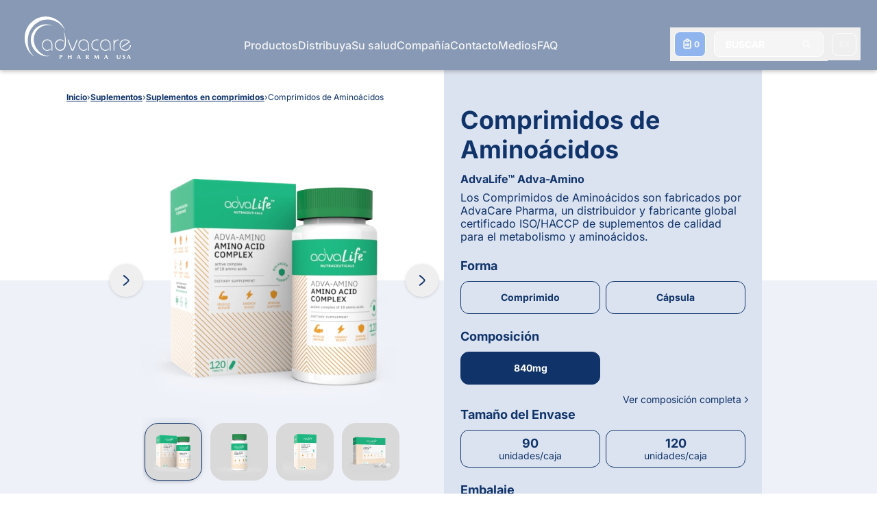

--- FILE ---
content_type: text/html; charset=UTF-8
request_url: https://www.advacarepharma.com/es/suplementos/comprimidos-de-aminoacidos
body_size: 62967
content:
<!DOCTYPE html><html lang="es"><head><meta charSet="utf-8"/><meta http-equiv="x-ua-compatible" content="ie=edge"/><meta name="viewport" content="width=device-width, initial-scale=1, shrink-to-fit=no"/><meta name="generator" content="Gatsby 5.13.3"/><meta name="theme-color" content="#10346A"/><meta name="description" content="Amino Acid Tablets es un suplemento de aminoácidos que contiene una mezcla patentada de 18 aminoácidos para ayudar a impulsar el metabolismo y promover el crecimiento muscular y la recuperación." data-gatsby-head="true"/><meta property="og:locale" content="es_ES" data-gatsby-head="true"/><meta property="og:locale:alternate" content="en_US" data-gatsby-head="true"/><meta property="og:locale:alternate" content="es_ES" data-gatsby-head="true"/><meta property="og:locale:alternate" content="fr_FR" data-gatsby-head="true"/><meta name="robots" content="index" data-gatsby-head="true"/><meta name="robots" content="follow" data-gatsby-head="true"/><meta property="og:type" content="article" data-gatsby-head="true"/><meta property="og:title" content="Aminoácidos Comprimidos – Fabricante | AdvaCare Pharma" data-gatsby-head="true"/><meta property="og:description" content="Amino Acid Tablets es un suplemento de aminoácidos que contiene una mezcla patentada de 18 aminoácidos para ayudar a impulsar el metabolismo y promover el crecimiento muscular y la recuperación." data-gatsby-head="true"/><meta property="og:url" content="/es/suplementos/comprimidos-de-aminoacidos" data-gatsby-head="true"/><meta property="og:site_name" content="AdvaCare Pharma" data-gatsby-head="true"/><meta property="article:publisher" content="https://www.facebook.com/AdvaCarePharmaUSA/" data-gatsby-head="true"/><meta property="og:image" content="https://www.advacarepharma.com/static/6648036806cca5dbb275dd41397fc14a/aminoacidos-comprimidos-caja-frasco.png" data-gatsby-head="true"/><meta name="twitter:card" content="summary_large_image" data-gatsby-head="true"/><style data-href="/styles.976174c7c231d9af2d84.css" data-identity="gatsby-global-css">.CapabilityVector-module--capabilityGear--9421d{animation-duration:15.5s;animation-iteration-count:infinite;animation-name:CapabilityVector-module--ckw--7cf44;animation-play-state:paused;transform-origin:67px 49px}@keyframes CapabilityVector-module--ckw--7cf44{0%{transform:rotate(0deg)}to{transform:rotate(1turn)}}:root{--toastify-color-light:#fff;--toastify-color-dark:#121212;--toastify-color-info:#3498db;--toastify-color-success:#07bc0c;--toastify-color-warning:#f1c40f;--toastify-color-error:#e74c3c;--toastify-color-transparent:hsla(0,0%,100%,.7);--toastify-icon-color-info:var(--toastify-color-info);--toastify-icon-color-success:var(--toastify-color-success);--toastify-icon-color-warning:var(--toastify-color-warning);--toastify-icon-color-error:var(--toastify-color-error);--toastify-toast-width:320px;--toastify-toast-background:#fff;--toastify-toast-min-height:64px;--toastify-toast-max-height:800px;--toastify-font-family:sans-serif;--toastify-z-index:9999;--toastify-text-color-light:#757575;--toastify-text-color-dark:#fff;--toastify-text-color-info:#fff;--toastify-text-color-success:#fff;--toastify-text-color-warning:#fff;--toastify-text-color-error:#fff;--toastify-spinner-color:#616161;--toastify-spinner-color-empty-area:#e0e0e0;--toastify-color-progress-light:linear-gradient(90deg,#4cd964,#5ac8fa,#007aff,#34aadc,#5856d6,#ff2d55);--toastify-color-progress-dark:#bb86fc;--toastify-color-progress-info:var(--toastify-color-info);--toastify-color-progress-success:var(--toastify-color-success);--toastify-color-progress-warning:var(--toastify-color-warning);--toastify-color-progress-error:var(--toastify-color-error)}.Toastify__toast-container{box-sizing:border-box;color:#fff;padding:4px;position:fixed;-webkit-transform:translateZ(var(--toastify-z-index));width:var(--toastify-toast-width);z-index:var(--toastify-z-index)}.Toastify__toast-container--top-left{left:1em;top:1em}.Toastify__toast-container--top-center{left:50%;top:1em;transform:translateX(-50%)}.Toastify__toast-container--top-right{right:1em;top:1em}.Toastify__toast-container--bottom-left{bottom:1em;left:1em}.Toastify__toast-container--bottom-center{bottom:1em;left:50%;transform:translateX(-50%)}.Toastify__toast-container--bottom-right{bottom:1em;right:1em}@media only screen and (max-width:480px){.Toastify__toast-container{left:0;margin:0;padding:0;width:100vw}.Toastify__toast-container--top-center,.Toastify__toast-container--top-left,.Toastify__toast-container--top-right{top:0;transform:translateX(0)}.Toastify__toast-container--bottom-center,.Toastify__toast-container--bottom-left,.Toastify__toast-container--bottom-right{bottom:0;transform:translateX(0)}.Toastify__toast-container--rtl{left:auto;right:0}}.Toastify__toast{border-radius:4px;box-shadow:0 1px 10px 0 rgba(0,0,0,.1),0 2px 15px 0 rgba(0,0,0,.05);box-sizing:border-box;cursor:default;direction:ltr;display:flex;font-family:var(--toastify-font-family);justify-content:space-between;margin-bottom:1rem;max-height:var(--toastify-toast-max-height);min-height:var(--toastify-toast-min-height);overflow:hidden;padding:8px;position:relative;z-index:0}.Toastify__toast--rtl{direction:rtl}.Toastify__toast--close-on-click{cursor:pointer}.Toastify__toast-body{align-items:center;display:flex;flex:1 1 auto;margin:auto 0;padding:6px}.Toastify__toast-body>div:last-child{flex:1;word-break:break-word}.Toastify__toast-icon{display:flex;flex-shrink:0;margin-inline-end:10px;width:20px}.Toastify--animate{animation-duration:.7s;animation-fill-mode:both}.Toastify--animate-icon{animation-duration:.3s;animation-fill-mode:both}@media only screen and (max-width:480px){.Toastify__toast{border-radius:0;margin-bottom:0}}.Toastify__toast-theme--dark{background:var(--toastify-color-dark);color:var(--toastify-text-color-dark)}.Toastify__toast-theme--colored.Toastify__toast--default,.Toastify__toast-theme--light{background:var(--toastify-color-light);color:var(--toastify-text-color-light)}.Toastify__toast-theme--colored.Toastify__toast--info{background:var(--toastify-color-info);color:var(--toastify-text-color-info)}.Toastify__toast-theme--colored.Toastify__toast--success{background:var(--toastify-color-success);color:var(--toastify-text-color-success)}.Toastify__toast-theme--colored.Toastify__toast--warning{background:var(--toastify-color-warning);color:var(--toastify-text-color-warning)}.Toastify__toast-theme--colored.Toastify__toast--error{background:var(--toastify-color-error);color:var(--toastify-text-color-error)}.Toastify__progress-bar-theme--light{background:var(--toastify-color-progress-light)}.Toastify__progress-bar-theme--dark{background:var(--toastify-color-progress-dark)}.Toastify__progress-bar--info{background:var(--toastify-color-progress-info)}.Toastify__progress-bar--success{background:var(--toastify-color-progress-success)}.Toastify__progress-bar--warning{background:var(--toastify-color-progress-warning)}.Toastify__progress-bar--error{background:var(--toastify-color-progress-error)}.Toastify__progress-bar-theme--colored.Toastify__progress-bar--error,.Toastify__progress-bar-theme--colored.Toastify__progress-bar--info,.Toastify__progress-bar-theme--colored.Toastify__progress-bar--success,.Toastify__progress-bar-theme--colored.Toastify__progress-bar--warning{background:var(--toastify-color-transparent)}.Toastify__close-button{align-self:flex-start;background:transparent;border:none;color:#fff;cursor:pointer;opacity:.7;outline:none;padding:0;transition:.3s ease}.Toastify__close-button--light{color:#000;opacity:.3}.Toastify__close-button>svg{fill:currentColor;height:16px;width:14px}.Toastify__close-button:focus,.Toastify__close-button:hover{opacity:1}@keyframes Toastify__trackProgress{0%{transform:scaleX(1)}to{transform:scaleX(0)}}.Toastify__progress-bar{bottom:0;height:5px;left:0;opacity:.7;position:absolute;transform-origin:left;width:100%;z-index:var(--toastify-z-index)}.Toastify__progress-bar--animated{animation:Toastify__trackProgress linear 1 forwards}.Toastify__progress-bar--controlled{transition:transform .2s}.Toastify__progress-bar--rtl{left:auto;right:0;transform-origin:right}.Toastify__spinner{animation:Toastify__spin .65s linear infinite;border:2px solid;border-color:var(--toastify-spinner-color-empty-area);border-radius:100%;border-right-color:var(--toastify-spinner-color);box-sizing:border-box;height:20px;width:20px}@keyframes Toastify__bounceInRight{0%,60%,75%,90%,to{animation-timing-function:cubic-bezier(.215,.61,.355,1)}0%{opacity:0;transform:translate3d(3000px,0,0)}60%{opacity:1;transform:translate3d(-25px,0,0)}75%{transform:translate3d(10px,0,0)}90%{transform:translate3d(-5px,0,0)}to{transform:none}}@keyframes Toastify__bounceOutRight{20%{opacity:1;transform:translate3d(-20px,0,0)}to{opacity:0;transform:translate3d(2000px,0,0)}}@keyframes Toastify__bounceInLeft{0%,60%,75%,90%,to{animation-timing-function:cubic-bezier(.215,.61,.355,1)}0%{opacity:0;transform:translate3d(-3000px,0,0)}60%{opacity:1;transform:translate3d(25px,0,0)}75%{transform:translate3d(-10px,0,0)}90%{transform:translate3d(5px,0,0)}to{transform:none}}@keyframes Toastify__bounceOutLeft{20%{opacity:1;transform:translate3d(20px,0,0)}to{opacity:0;transform:translate3d(-2000px,0,0)}}@keyframes Toastify__bounceInUp{0%,60%,75%,90%,to{animation-timing-function:cubic-bezier(.215,.61,.355,1)}0%{opacity:0;transform:translate3d(0,3000px,0)}60%{opacity:1;transform:translate3d(0,-20px,0)}75%{transform:translate3d(0,10px,0)}90%{transform:translate3d(0,-5px,0)}to{transform:translateZ(0)}}@keyframes Toastify__bounceOutUp{20%{transform:translate3d(0,-10px,0)}40%,45%{opacity:1;transform:translate3d(0,20px,0)}to{opacity:0;transform:translate3d(0,-2000px,0)}}@keyframes Toastify__bounceInDown{0%,60%,75%,90%,to{animation-timing-function:cubic-bezier(.215,.61,.355,1)}0%{opacity:0;transform:translate3d(0,-3000px,0)}60%{opacity:1;transform:translate3d(0,25px,0)}75%{transform:translate3d(0,-10px,0)}90%{transform:translate3d(0,5px,0)}to{transform:none}}@keyframes Toastify__bounceOutDown{20%{transform:translate3d(0,10px,0)}40%,45%{opacity:1;transform:translate3d(0,-20px,0)}to{opacity:0;transform:translate3d(0,2000px,0)}}.Toastify__bounce-enter--bottom-left,.Toastify__bounce-enter--top-left{animation-name:Toastify__bounceInLeft}.Toastify__bounce-enter--bottom-right,.Toastify__bounce-enter--top-right{animation-name:Toastify__bounceInRight}.Toastify__bounce-enter--top-center{animation-name:Toastify__bounceInDown}.Toastify__bounce-enter--bottom-center{animation-name:Toastify__bounceInUp}.Toastify__bounce-exit--bottom-left,.Toastify__bounce-exit--top-left{animation-name:Toastify__bounceOutLeft}.Toastify__bounce-exit--bottom-right,.Toastify__bounce-exit--top-right{animation-name:Toastify__bounceOutRight}.Toastify__bounce-exit--top-center{animation-name:Toastify__bounceOutUp}.Toastify__bounce-exit--bottom-center{animation-name:Toastify__bounceOutDown}@keyframes Toastify__zoomIn{0%{opacity:0;transform:scale3d(.3,.3,.3)}50%{opacity:1}}@keyframes Toastify__zoomOut{0%{opacity:1}50%{opacity:0;transform:scale3d(.3,.3,.3)}to{opacity:0}}.Toastify__zoom-enter{animation-name:Toastify__zoomIn}.Toastify__zoom-exit{animation-name:Toastify__zoomOut}@keyframes Toastify__flipIn{0%{animation-timing-function:ease-in;opacity:0;transform:perspective(400px) rotateX(90deg)}40%{animation-timing-function:ease-in;transform:perspective(400px) rotateX(-20deg)}60%{opacity:1;transform:perspective(400px) rotateX(10deg)}80%{transform:perspective(400px) rotateX(-5deg)}to{transform:perspective(400px)}}@keyframes Toastify__flipOut{0%{transform:perspective(400px)}30%{opacity:1;transform:perspective(400px) rotateX(-20deg)}to{opacity:0;transform:perspective(400px) rotateX(90deg)}}.Toastify__flip-enter{animation-name:Toastify__flipIn}.Toastify__flip-exit{animation-name:Toastify__flipOut}@keyframes Toastify__slideInRight{0%{transform:translate3d(110%,0,0);visibility:visible}to{transform:translateZ(0)}}@keyframes Toastify__slideInLeft{0%{transform:translate3d(-110%,0,0);visibility:visible}to{transform:translateZ(0)}}@keyframes Toastify__slideInUp{0%{transform:translate3d(0,110%,0);visibility:visible}to{transform:translateZ(0)}}@keyframes Toastify__slideInDown{0%{transform:translate3d(0,-110%,0);visibility:visible}to{transform:translateZ(0)}}@keyframes Toastify__slideOutRight{0%{transform:translateZ(0)}to{transform:translate3d(110%,0,0);visibility:hidden}}@keyframes Toastify__slideOutLeft{0%{transform:translateZ(0)}to{transform:translate3d(-110%,0,0);visibility:hidden}}@keyframes Toastify__slideOutDown{0%{transform:translateZ(0)}to{transform:translate3d(0,500px,0);visibility:hidden}}@keyframes Toastify__slideOutUp{0%{transform:translateZ(0)}to{transform:translate3d(0,-500px,0);visibility:hidden}}.Toastify__slide-enter--bottom-left,.Toastify__slide-enter--top-left{animation-name:Toastify__slideInLeft}.Toastify__slide-enter--bottom-right,.Toastify__slide-enter--top-right{animation-name:Toastify__slideInRight}.Toastify__slide-enter--top-center{animation-name:Toastify__slideInDown}.Toastify__slide-enter--bottom-center{animation-name:Toastify__slideInUp}.Toastify__slide-exit--bottom-left,.Toastify__slide-exit--top-left{animation-name:Toastify__slideOutLeft}.Toastify__slide-exit--bottom-right,.Toastify__slide-exit--top-right{animation-name:Toastify__slideOutRight}.Toastify__slide-exit--top-center{animation-name:Toastify__slideOutUp}.Toastify__slide-exit--bottom-center{animation-name:Toastify__slideOutDown}@keyframes Toastify__spin{0%{transform:rotate(0deg)}to{transform:rotate(1turn)}}@font-face{font-display:swap;font-family:Inter Variable;font-style:normal;font-weight:100 900;src:url(https://cdn.jsdelivr.net/fontsource/fonts/inter:vf@latest/latin-wght-normal.woff2) format("woff2-variations");unicode-range:u+00??,u+0131,u+0152-0153,u+02bb-02bc,u+02c6,u+02da,u+02dc,u+0304,u+0308,u+0329,u+2000-206f,u+2074,u+20ac,u+2122,u+2191,u+2193,u+2212,u+2215,u+feff,u+fffd}@font-face{font-display:swap;font-family:Poppins;font-style:normal;font-weight:100;src:url(https://cdn.jsdelivr.net/fontsource/fonts/poppins@latest/latin-100-normal.woff2) format("woff2"),url(https://cdn.jsdelivr.net/fontsource/fonts/poppins@latest/latin-100-normal.woff) format("woff");unicode-range:u+00??,u+0131,u+0152-0153,u+02bb-02bc,u+02c6,u+02da,u+02dc,u+0304,u+0308,u+0329,u+2000-206f,u+2074,u+20ac,u+2122,u+2191,u+2193,u+2212,u+2215,u+feff,u+fffd}@font-face{font-display:swap;font-family:Poppins;font-style:normal;font-weight:200;src:url(https://cdn.jsdelivr.net/fontsource/fonts/poppins@latest/latin-200-normal.woff2) format("woff2"),url(https://cdn.jsdelivr.net/fontsource/fonts/poppins@latest/latin-200-normal.woff) format("woff");unicode-range:u+00??,u+0131,u+0152-0153,u+02bb-02bc,u+02c6,u+02da,u+02dc,u+0304,u+0308,u+0329,u+2000-206f,u+2074,u+20ac,u+2122,u+2191,u+2193,u+2212,u+2215,u+feff,u+fffd}@font-face{font-display:swap;font-family:Poppins;font-style:normal;font-weight:300;src:url(https://cdn.jsdelivr.net/fontsource/fonts/poppins@latest/latin-300-normal.woff2) format("woff2"),url(https://cdn.jsdelivr.net/fontsource/fonts/poppins@latest/latin-300-normal.woff) format("woff");unicode-range:u+00??,u+0131,u+0152-0153,u+02bb-02bc,u+02c6,u+02da,u+02dc,u+0304,u+0308,u+0329,u+2000-206f,u+2074,u+20ac,u+2122,u+2191,u+2193,u+2212,u+2215,u+feff,u+fffd}@font-face{font-display:swap;font-family:Poppins;font-style:normal;font-weight:400;src:url(https://cdn.jsdelivr.net/fontsource/fonts/poppins@latest/latin-400-normal.woff2) format("woff2"),url(https://cdn.jsdelivr.net/fontsource/fonts/poppins@latest/latin-400-normal.woff) format("woff");unicode-range:u+00??,u+0131,u+0152-0153,u+02bb-02bc,u+02c6,u+02da,u+02dc,u+0304,u+0308,u+0329,u+2000-206f,u+2074,u+20ac,u+2122,u+2191,u+2193,u+2212,u+2215,u+feff,u+fffd}@font-face{font-display:swap;font-family:Poppins;font-style:normal;font-weight:500;src:url(https://cdn.jsdelivr.net/fontsource/fonts/poppins@latest/latin-500-normal.woff2) format("woff2"),url(https://cdn.jsdelivr.net/fontsource/fonts/poppins@latest/latin-500-normal.woff) format("woff");unicode-range:u+00??,u+0131,u+0152-0153,u+02bb-02bc,u+02c6,u+02da,u+02dc,u+0304,u+0308,u+0329,u+2000-206f,u+2074,u+20ac,u+2122,u+2191,u+2193,u+2212,u+2215,u+feff,u+fffd}@font-face{font-display:swap;font-family:Poppins;font-style:normal;font-weight:600;src:url(https://cdn.jsdelivr.net/fontsource/fonts/poppins@latest/latin-600-normal.woff2) format("woff2"),url(https://cdn.jsdelivr.net/fontsource/fonts/poppins@latest/latin-600-normal.woff) format("woff");unicode-range:u+00??,u+0131,u+0152-0153,u+02bb-02bc,u+02c6,u+02da,u+02dc,u+0304,u+0308,u+0329,u+2000-206f,u+2074,u+20ac,u+2122,u+2191,u+2193,u+2212,u+2215,u+feff,u+fffd}@font-face{font-display:swap;font-family:Poppins;font-style:normal;font-weight:700;src:url(https://cdn.jsdelivr.net/fontsource/fonts/poppins@latest/latin-700-normal.woff2) format("woff2"),url(https://cdn.jsdelivr.net/fontsource/fonts/poppins@latest/latin-700-normal.woff) format("woff");unicode-range:u+00??,u+0131,u+0152-0153,u+02bb-02bc,u+02c6,u+02da,u+02dc,u+0304,u+0308,u+0329,u+2000-206f,u+2074,u+20ac,u+2122,u+2191,u+2193,u+2212,u+2215,u+feff,u+fffd}@font-face{font-display:swap;font-family:Poppins;font-style:normal;font-weight:800;src:url(https://cdn.jsdelivr.net/fontsource/fonts/poppins@latest/latin-800-normal.woff2) format("woff2"),url(https://cdn.jsdelivr.net/fontsource/fonts/poppins@latest/latin-800-normal.woff) format("woff");unicode-range:u+00??,u+0131,u+0152-0153,u+02bb-02bc,u+02c6,u+02da,u+02dc,u+0304,u+0308,u+0329,u+2000-206f,u+2074,u+20ac,u+2122,u+2191,u+2193,u+2212,u+2215,u+feff,u+fffd}@font-face{font-display:swap;font-family:Poppins;font-style:normal;font-weight:900;src:url(https://cdn.jsdelivr.net/fontsource/fonts/poppins@latest/latin-900-normal.woff2) format("woff2"),url(https://cdn.jsdelivr.net/fontsource/fonts/poppins@latest/latin-900-normal.woff) format("woff");unicode-range:u+00??,u+0131,u+0152-0153,u+02bb-02bc,u+02c6,u+02da,u+02dc,u+0304,u+0308,u+0329,u+2000-206f,u+2074,u+20ac,u+2122,u+2191,u+2193,u+2212,u+2215,u+feff,u+fffd}@font-face{font-display:swap;font-family:IBM Plex Sans;font-style:normal;font-weight:100;src:url(https://cdn.jsdelivr.net/fontsource/fonts/ibm-plex-sans@latest/latin-100-normal.woff2) format("woff2"),url(https://cdn.jsdelivr.net/fontsource/fonts/ibm-plex-sans@latest/latin-100-normal.woff) format("woff");unicode-range:u+00??,u+0131,u+0152-0153,u+02bb-02bc,u+02c6,u+02da,u+02dc,u+0304,u+0308,u+0329,u+2000-206f,u+2074,u+20ac,u+2122,u+2191,u+2193,u+2212,u+2215,u+feff,u+fffd}@font-face{font-display:swap;font-family:IBM Plex Sans;font-style:normal;font-weight:200;src:url(https://cdn.jsdelivr.net/fontsource/fonts/ibm-plex-sans@latest/latin-200-normal.woff2) format("woff2"),url(https://cdn.jsdelivr.net/fontsource/fonts/ibm-plex-sans@latest/latin-200-normal.woff) format("woff");unicode-range:u+00??,u+0131,u+0152-0153,u+02bb-02bc,u+02c6,u+02da,u+02dc,u+0304,u+0308,u+0329,u+2000-206f,u+2074,u+20ac,u+2122,u+2191,u+2193,u+2212,u+2215,u+feff,u+fffd}@font-face{font-display:swap;font-family:IBM Plex Sans;font-style:normal;font-weight:300;src:url(https://cdn.jsdelivr.net/fontsource/fonts/ibm-plex-sans@latest/latin-300-normal.woff2) format("woff2"),url(https://cdn.jsdelivr.net/fontsource/fonts/ibm-plex-sans@latest/latin-300-normal.woff) format("woff");unicode-range:u+00??,u+0131,u+0152-0153,u+02bb-02bc,u+02c6,u+02da,u+02dc,u+0304,u+0308,u+0329,u+2000-206f,u+2074,u+20ac,u+2122,u+2191,u+2193,u+2212,u+2215,u+feff,u+fffd}@font-face{font-display:swap;font-family:IBM Plex Sans;font-style:normal;font-weight:400;src:url(https://cdn.jsdelivr.net/fontsource/fonts/ibm-plex-sans@latest/latin-400-normal.woff2) format("woff2"),url(https://cdn.jsdelivr.net/fontsource/fonts/ibm-plex-sans@latest/latin-400-normal.woff) format("woff");unicode-range:u+00??,u+0131,u+0152-0153,u+02bb-02bc,u+02c6,u+02da,u+02dc,u+0304,u+0308,u+0329,u+2000-206f,u+2074,u+20ac,u+2122,u+2191,u+2193,u+2212,u+2215,u+feff,u+fffd}@font-face{font-display:swap;font-family:IBM Plex Sans;font-style:normal;font-weight:500;src:url(https://cdn.jsdelivr.net/fontsource/fonts/ibm-plex-sans@latest/latin-500-normal.woff2) format("woff2"),url(https://cdn.jsdelivr.net/fontsource/fonts/ibm-plex-sans@latest/latin-500-normal.woff) format("woff");unicode-range:u+00??,u+0131,u+0152-0153,u+02bb-02bc,u+02c6,u+02da,u+02dc,u+0304,u+0308,u+0329,u+2000-206f,u+2074,u+20ac,u+2122,u+2191,u+2193,u+2212,u+2215,u+feff,u+fffd}@font-face{font-display:swap;font-family:IBM Plex Sans;font-style:normal;font-weight:600;src:url(https://cdn.jsdelivr.net/fontsource/fonts/ibm-plex-sans@latest/latin-600-normal.woff2) format("woff2"),url(https://cdn.jsdelivr.net/fontsource/fonts/ibm-plex-sans@latest/latin-600-normal.woff) format("woff");unicode-range:u+00??,u+0131,u+0152-0153,u+02bb-02bc,u+02c6,u+02da,u+02dc,u+0304,u+0308,u+0329,u+2000-206f,u+2074,u+20ac,u+2122,u+2191,u+2193,u+2212,u+2215,u+feff,u+fffd}@font-face{font-display:swap;font-family:IBM Plex Sans;font-style:normal;font-weight:700;src:url(https://cdn.jsdelivr.net/fontsource/fonts/ibm-plex-sans@latest/latin-700-normal.woff2) format("woff2"),url(https://cdn.jsdelivr.net/fontsource/fonts/ibm-plex-sans@latest/latin-700-normal.woff) format("woff");unicode-range:u+00??,u+0131,u+0152-0153,u+02bb-02bc,u+02c6,u+02da,u+02dc,u+0304,u+0308,u+0329,u+2000-206f,u+2074,u+20ac,u+2122,u+2191,u+2193,u+2212,u+2215,u+feff,u+fffd}@font-face{font-display:swap;font-family:Montserrat;font-style:normal;font-weight:100;src:url(https://cdn.jsdelivr.net/fontsource/fonts/montserrat@latest/latin-100-normal.woff2) format("woff2"),url(https://cdn.jsdelivr.net/fontsource/fonts/montserrat@latest/latin-100-normal.woff) format("woff");unicode-range:u+00??,u+0131,u+0152-0153,u+02bb-02bc,u+02c6,u+02da,u+02dc,u+0304,u+0308,u+0329,u+2000-206f,u+2074,u+20ac,u+2122,u+2191,u+2193,u+2212,u+2215,u+feff,u+fffd}@font-face{font-display:swap;font-family:Montserrat;font-style:normal;font-weight:200;src:url(https://cdn.jsdelivr.net/fontsource/fonts/montserrat@latest/latin-200-normal.woff2) format("woff2"),url(https://cdn.jsdelivr.net/fontsource/fonts/montserrat@latest/latin-200-normal.woff) format("woff");unicode-range:u+00??,u+0131,u+0152-0153,u+02bb-02bc,u+02c6,u+02da,u+02dc,u+0304,u+0308,u+0329,u+2000-206f,u+2074,u+20ac,u+2122,u+2191,u+2193,u+2212,u+2215,u+feff,u+fffd}@font-face{font-display:swap;font-family:Montserrat;font-style:normal;font-weight:300;src:url(https://cdn.jsdelivr.net/fontsource/fonts/montserrat@latest/latin-300-normal.woff2) format("woff2"),url(https://cdn.jsdelivr.net/fontsource/fonts/montserrat@latest/latin-300-normal.woff) format("woff");unicode-range:u+00??,u+0131,u+0152-0153,u+02bb-02bc,u+02c6,u+02da,u+02dc,u+0304,u+0308,u+0329,u+2000-206f,u+2074,u+20ac,u+2122,u+2191,u+2193,u+2212,u+2215,u+feff,u+fffd}@font-face{font-display:swap;font-family:Montserrat;font-style:normal;font-weight:400;src:url(https://cdn.jsdelivr.net/fontsource/fonts/montserrat@latest/latin-400-normal.woff2) format("woff2"),url(https://cdn.jsdelivr.net/fontsource/fonts/montserrat@latest/latin-400-normal.woff) format("woff");unicode-range:u+00??,u+0131,u+0152-0153,u+02bb-02bc,u+02c6,u+02da,u+02dc,u+0304,u+0308,u+0329,u+2000-206f,u+2074,u+20ac,u+2122,u+2191,u+2193,u+2212,u+2215,u+feff,u+fffd}@font-face{font-display:swap;font-family:Montserrat;font-style:normal;font-weight:500;src:url(https://cdn.jsdelivr.net/fontsource/fonts/montserrat@latest/latin-500-normal.woff2) format("woff2"),url(https://cdn.jsdelivr.net/fontsource/fonts/montserrat@latest/latin-500-normal.woff) format("woff");unicode-range:u+00??,u+0131,u+0152-0153,u+02bb-02bc,u+02c6,u+02da,u+02dc,u+0304,u+0308,u+0329,u+2000-206f,u+2074,u+20ac,u+2122,u+2191,u+2193,u+2212,u+2215,u+feff,u+fffd}@font-face{font-display:swap;font-family:Montserrat;font-style:normal;font-weight:600;src:url(https://cdn.jsdelivr.net/fontsource/fonts/montserrat@latest/latin-600-normal.woff2) format("woff2"),url(https://cdn.jsdelivr.net/fontsource/fonts/montserrat@latest/latin-600-normal.woff) format("woff");unicode-range:u+00??,u+0131,u+0152-0153,u+02bb-02bc,u+02c6,u+02da,u+02dc,u+0304,u+0308,u+0329,u+2000-206f,u+2074,u+20ac,u+2122,u+2191,u+2193,u+2212,u+2215,u+feff,u+fffd}@font-face{font-display:swap;font-family:Montserrat;font-style:normal;font-weight:700;src:url(https://cdn.jsdelivr.net/fontsource/fonts/montserrat@latest/latin-700-normal.woff2) format("woff2"),url(https://cdn.jsdelivr.net/fontsource/fonts/montserrat@latest/latin-700-normal.woff) format("woff");unicode-range:u+00??,u+0131,u+0152-0153,u+02bb-02bc,u+02c6,u+02da,u+02dc,u+0304,u+0308,u+0329,u+2000-206f,u+2074,u+20ac,u+2122,u+2191,u+2193,u+2212,u+2215,u+feff,u+fffd}@font-face{font-display:swap;font-family:Montserrat;font-style:normal;font-weight:800;src:url(https://cdn.jsdelivr.net/fontsource/fonts/montserrat@latest/latin-800-normal.woff2) format("woff2"),url(https://cdn.jsdelivr.net/fontsource/fonts/montserrat@latest/latin-800-normal.woff) format("woff");unicode-range:u+00??,u+0131,u+0152-0153,u+02bb-02bc,u+02c6,u+02da,u+02dc,u+0304,u+0308,u+0329,u+2000-206f,u+2074,u+20ac,u+2122,u+2191,u+2193,u+2212,u+2215,u+feff,u+fffd}@font-face{font-display:swap;font-family:Montserrat;font-style:normal;font-weight:900;src:url(https://cdn.jsdelivr.net/fontsource/fonts/montserrat@latest/latin-900-normal.woff2) format("woff2"),url(https://cdn.jsdelivr.net/fontsource/fonts/montserrat@latest/latin-900-normal.woff) format("woff");unicode-range:u+00??,u+0131,u+0152-0153,u+02bb-02bc,u+02c6,u+02da,u+02dc,u+0304,u+0308,u+0329,u+2000-206f,u+2074,u+20ac,u+2122,u+2191,u+2193,u+2212,u+2215,u+feff,u+fffd}@font-face{font-family:ac-icons;font-style:normal;font-weight:400;src:url(/static/ac-icons-ecb48bd4555ebcff0265b4e40848f0a4.eot);src:url(/static/ac-icons-ecb48bd4555ebcff0265b4e40848f0a4.eot#iefix) format("embedded-opentype"),url([data-uri]) format("woff2"),url(/static/ac-icons-0f285b5eb07d7cb94c7d91395a6a7c59.ttf) format("truetype"),url(/static/ac-icons-f8ddeb1f24c034c325ef76a99e873b3e.svg#ac-icons) format("svg")}[class*=" icon-"]:before,[class^=icon-]:before{speak:never;-webkit-font-smoothing:antialiased;-moz-osx-font-smoothing:grayscale;display:inline-block;font-family:ac-icons;font-style:normal;font-variant:normal;font-weight:400;line-height:1em;margin-left:.2em;margin-right:.2em;text-align:center;text-decoration:inherit;text-transform:none;width:1em}.icon-spin:before{content:"\e800"}.icon-pause:before{content:"\e801"}.icon-replay:before{content:"\e802"}.icon-play:before{content:"\e803"}.icon-media-button-bg:before{content:"\e804"}.icon-contact:before{content:"\e805"}.icon-right:before{content:"\e806"}.icon-chat:before{content:"\e807"}.icon-clipboard:before{content:"\e808"}.icon-search:before{content:"\e809"}.icon-quote-left:before{content:"\e80a"}.icon-up:before{content:"\e80b"}.icon-cancel:before{content:"\e80c"}.icon-share:before{content:"\e80d"}.icon-skype-outline:before{content:"\e80e"}.icon-telegram:before{content:"\e80f"}.icon-facebook-messenger:before{content:"\e810"}.icon-mail:before{content:"\e811"}.icon-angle-right:before{content:"\e812"}.icon-blockquote-open:before{content:"\e813"}.icon-blockquote-close:before{content:"\e814"}.icon-triangle-rounded:before{content:"\e815"}.icon-spin6:before{content:"\e839"}.icon-docs:before{content:"\f0c5"}.icon-linkedin:before{content:"\f0e1"}.icon-angle-double-left:before{content:"\f100"}.icon-angle-left:before{content:"\f104"}.icon-icon-right:before{content:"\f105"}.icon-instagram:before{content:"\f16d"}.icon-whatsapp:before{content:"\f232"}.icon-twitter:before{content:"\f309"}.icon-facebook:before{content:"\f30c"}.icon-facebook-circled:before{content:"\f30d"}*,:after,:before{--tw-border-spacing-x:0;--tw-border-spacing-y:0;--tw-pan-x: ;--tw-pan-y: ;--tw-pinch-zoom: ;--tw-scroll-snap-strictness:proximity;--tw-gradient-from-position: ;--tw-gradient-via-position: ;--tw-gradient-to-position: ;--tw-ordinal: ;--tw-slashed-zero: ;--tw-numeric-figure: ;--tw-numeric-spacing: ;--tw-numeric-fraction: ;--tw-ring-inset: ;--tw-ring-offset-width:0px;--tw-ring-offset-color:#fff;--tw-ring-color:rgba(59,130,246,.5);--tw-ring-offset-shadow:0 0 #0000;--tw-ring-shadow:0 0 #0000;--tw-shadow:0 0 #0000;--tw-shadow-colored:0 0 #0000;--tw-blur: ;--tw-brightness: ;--tw-contrast: ;--tw-grayscale: ;--tw-hue-rotate: ;--tw-invert: ;--tw-saturate: ;--tw-sepia: ;--tw-drop-shadow: ;--tw-backdrop-blur: ;--tw-backdrop-brightness: ;--tw-backdrop-contrast: ;--tw-backdrop-grayscale: ;--tw-backdrop-hue-rotate: ;--tw-backdrop-invert: ;--tw-backdrop-opacity: ;--tw-backdrop-saturate: ;--tw-backdrop-sepia: ;--tw-contain-size: ;--tw-contain-layout: ;--tw-contain-paint: ;--tw-contain-style: ;--tw-perspective:none;--tw-translate-x:0;--tw-translate-y:0;--tw-translate-z:0;--tw-rotate-x:0;--tw-rotate-y:0;--tw-rotate-z:0;--tw-skew-x:0;--tw-skew-y:0;--tw-scale-x:1;--tw-scale-y:1;--tw-scale-z:1}::backdrop{--tw-border-spacing-x:0;--tw-border-spacing-y:0;--tw-pan-x: ;--tw-pan-y: ;--tw-pinch-zoom: ;--tw-scroll-snap-strictness:proximity;--tw-gradient-from-position: ;--tw-gradient-via-position: ;--tw-gradient-to-position: ;--tw-ordinal: ;--tw-slashed-zero: ;--tw-numeric-figure: ;--tw-numeric-spacing: ;--tw-numeric-fraction: ;--tw-ring-inset: ;--tw-ring-offset-width:0px;--tw-ring-offset-color:#fff;--tw-ring-color:rgba(59,130,246,.5);--tw-ring-offset-shadow:0 0 #0000;--tw-ring-shadow:0 0 #0000;--tw-shadow:0 0 #0000;--tw-shadow-colored:0 0 #0000;--tw-blur: ;--tw-brightness: ;--tw-contrast: ;--tw-grayscale: ;--tw-hue-rotate: ;--tw-invert: ;--tw-saturate: ;--tw-sepia: ;--tw-drop-shadow: ;--tw-backdrop-blur: ;--tw-backdrop-brightness: ;--tw-backdrop-contrast: ;--tw-backdrop-grayscale: ;--tw-backdrop-hue-rotate: ;--tw-backdrop-invert: ;--tw-backdrop-opacity: ;--tw-backdrop-saturate: ;--tw-backdrop-sepia: ;--tw-contain-size: ;--tw-contain-layout: ;--tw-contain-paint: ;--tw-contain-style: ;--tw-perspective:none;--tw-translate-x:0;--tw-translate-y:0;--tw-translate-z:0;--tw-rotate-x:0;--tw-rotate-y:0;--tw-rotate-z:0;--tw-skew-x:0;--tw-skew-y:0;--tw-scale-x:1;--tw-scale-y:1;--tw-scale-z:1}/*
! tailwindcss v3.4.15 | MIT License | https://tailwindcss.com
*/*,:after,:before{border:0 solid;box-sizing:border-box}:after,:before{--tw-content:""}:host,html{-webkit-text-size-adjust:100%;font-feature-settings:normal;-webkit-tap-highlight-color:transparent;font-family:ui-sans-serif,system-ui,sans-serif,Apple Color Emoji,Segoe UI Emoji,Segoe UI Symbol,Noto Color Emoji;font-variation-settings:normal;line-height:1.5;-moz-tab-size:4;-o-tab-size:4;tab-size:4}body{line-height:inherit;margin:0}hr{border-top-width:1px;color:inherit;height:0}abbr:where([title]){-webkit-text-decoration:underline dotted;text-decoration:underline dotted}h1,h2,h3,h4,h5,h6{font-size:inherit;font-weight:inherit}a{color:inherit;text-decoration:inherit}b,strong{font-weight:bolder}code,kbd,pre,samp{font-feature-settings:normal;font-family:ui-monospace,SFMono-Regular,Menlo,Monaco,Consolas,Liberation Mono,Courier New,monospace;font-size:1em;font-variation-settings:normal}small{font-size:80%}sub,sup{font-size:75%;line-height:0;position:relative;vertical-align:baseline}sub{bottom:-.25em}sup{top:-.5em}table{border-collapse:collapse;border-color:inherit;text-indent:0}button,input,optgroup,select,textarea{font-feature-settings:inherit;color:inherit;font-family:inherit;font-size:100%;font-variation-settings:inherit;font-weight:inherit;letter-spacing:inherit;line-height:inherit;margin:0;padding:0}button,select{text-transform:none}button,input:where([type=button]),input:where([type=reset]),input:where([type=submit]){-webkit-appearance:button;background-color:transparent;background-image:none}:-moz-focusring{outline:auto}:-moz-ui-invalid{box-shadow:none}progress{vertical-align:baseline}::-webkit-inner-spin-button,::-webkit-outer-spin-button{height:auto}[type=search]{-webkit-appearance:textfield;outline-offset:-2px}::-webkit-search-decoration{-webkit-appearance:none}::-webkit-file-upload-button{-webkit-appearance:button;font:inherit}summary{display:list-item}blockquote,dd,dl,figure,h1,h2,h3,h4,h5,h6,hr,p,pre{margin:0}fieldset{margin:0}fieldset,legend{padding:0}menu,ol,ul{list-style:none;margin:0;padding:0}dialog{padding:0}textarea{resize:vertical}input::-moz-placeholder,textarea::-moz-placeholder{color:#9ca3af}input::placeholder,textarea::placeholder{color:#9ca3af}[role=button],button{cursor:pointer}:disabled{cursor:default}audio,canvas,embed,iframe,img,object,svg,video{display:block;vertical-align:middle}img,video{height:auto;max-width:100%}[hidden]:where(:not([hidden=until-found])){display:none}[multiple],[type=date],[type=datetime-local],[type=email],[type=month],[type=number],[type=password],[type=search],[type=tel],[type=text],[type=time],[type=url],[type=week],input:where(:not([type])),select,textarea{--tw-shadow:0 0 #0000;-webkit-appearance:none;-moz-appearance:none;appearance:none;background-color:#fff;border-color:#6b7280;border-radius:0;border-width:1px;font-size:1rem;line-height:1.5rem;padding:.5rem .75rem}[multiple]:focus,[type=date]:focus,[type=datetime-local]:focus,[type=email]:focus,[type=month]:focus,[type=number]:focus,[type=password]:focus,[type=search]:focus,[type=tel]:focus,[type=text]:focus,[type=time]:focus,[type=url]:focus,[type=week]:focus,input:where(:not([type])):focus,select:focus,textarea:focus{--tw-ring-inset:var(--tw-empty,/*!*/ /*!*/);--tw-ring-offset-width:0px;--tw-ring-offset-color:#fff;--tw-ring-color:#2563eb;--tw-ring-offset-shadow:var(--tw-ring-inset) 0 0 0 var(--tw-ring-offset-width) var(--tw-ring-offset-color);--tw-ring-shadow:var(--tw-ring-inset) 0 0 0 calc(1px + var(--tw-ring-offset-width)) var(--tw-ring-color);border-color:#2563eb;box-shadow:var(--tw-ring-offset-shadow),var(--tw-ring-shadow),var(--tw-shadow);outline:2px solid transparent;outline-offset:2px}input::-moz-placeholder,textarea::-moz-placeholder{color:#6b7280;opacity:1}input::placeholder,textarea::placeholder{color:#6b7280;opacity:1}::-webkit-datetime-edit-fields-wrapper{padding:0}::-webkit-date-and-time-value{min-height:1.5em;text-align:inherit}::-webkit-datetime-edit{display:inline-flex}::-webkit-datetime-edit,::-webkit-datetime-edit-day-field,::-webkit-datetime-edit-hour-field,::-webkit-datetime-edit-meridiem-field,::-webkit-datetime-edit-millisecond-field,::-webkit-datetime-edit-minute-field,::-webkit-datetime-edit-month-field,::-webkit-datetime-edit-second-field,::-webkit-datetime-edit-year-field{padding-bottom:0;padding-top:0}select{background-image:url("data:image/svg+xml;charset=utf-8,%3Csvg xmlns='http://www.w3.org/2000/svg' fill='none' viewBox='0 0 20 20'%3E%3Cpath stroke='%236b7280' stroke-linecap='round' stroke-linejoin='round' stroke-width='1.5' d='m6 8 4 4 4-4'/%3E%3C/svg%3E");background-position:right .5rem center;background-repeat:no-repeat;background-size:1.5em 1.5em;padding-right:2.5rem;-webkit-print-color-adjust:exact;print-color-adjust:exact}[multiple],[size]:where(select:not([size="1"])){background-image:none;background-position:0 0;background-repeat:unset;background-size:initial;padding-right:.75rem;-webkit-print-color-adjust:unset;print-color-adjust:unset}[type=checkbox],[type=radio]{--tw-shadow:0 0 #0000;-webkit-appearance:none;-moz-appearance:none;appearance:none;background-color:#fff;background-origin:border-box;border-color:#6b7280;border-width:1px;color:#2563eb;display:inline-block;flex-shrink:0;height:1rem;padding:0;-webkit-print-color-adjust:exact;print-color-adjust:exact;-webkit-user-select:none;-moz-user-select:none;user-select:none;vertical-align:middle;width:1rem}[type=checkbox]{border-radius:0}[type=radio]{border-radius:100%}[type=checkbox]:focus,[type=radio]:focus{--tw-ring-inset:var(--tw-empty,/*!*/ /*!*/);--tw-ring-offset-width:2px;--tw-ring-offset-color:#fff;--tw-ring-color:#2563eb;--tw-ring-offset-shadow:var(--tw-ring-inset) 0 0 0 var(--tw-ring-offset-width) var(--tw-ring-offset-color);--tw-ring-shadow:var(--tw-ring-inset) 0 0 0 calc(2px + var(--tw-ring-offset-width)) var(--tw-ring-color);box-shadow:var(--tw-ring-offset-shadow),var(--tw-ring-shadow),var(--tw-shadow);outline:2px solid transparent;outline-offset:2px}[type=checkbox]:checked,[type=radio]:checked{background-color:currentColor;background-position:50%;background-repeat:no-repeat;background-size:100% 100%;border-color:transparent}[type=checkbox]:checked{background-image:url("data:image/svg+xml;charset=utf-8,%3Csvg xmlns='http://www.w3.org/2000/svg' fill='%23fff' viewBox='0 0 16 16'%3E%3Cpath d='M12.207 4.793a1 1 0 0 1 0 1.414l-5 5a1 1 0 0 1-1.414 0l-2-2a1 1 0 0 1 1.414-1.414L6.5 9.086l4.293-4.293a1 1 0 0 1 1.414 0z'/%3E%3C/svg%3E")}@media (forced-colors:active){[type=checkbox]:checked{-webkit-appearance:auto;-moz-appearance:auto;appearance:auto}}[type=radio]:checked{background-image:url("data:image/svg+xml;charset=utf-8,%3Csvg xmlns='http://www.w3.org/2000/svg' fill='%23fff' viewBox='0 0 16 16'%3E%3Ccircle cx='8' cy='8' r='3'/%3E%3C/svg%3E")}@media (forced-colors:active){[type=radio]:checked{-webkit-appearance:auto;-moz-appearance:auto;appearance:auto}}[type=checkbox]:checked:focus,[type=checkbox]:checked:hover,[type=radio]:checked:focus,[type=radio]:checked:hover{background-color:currentColor;border-color:transparent}[type=checkbox]:indeterminate{background-color:currentColor;background-image:url("data:image/svg+xml;charset=utf-8,%3Csvg xmlns='http://www.w3.org/2000/svg' fill='none' viewBox='0 0 16 16'%3E%3Cpath stroke='%23fff' stroke-linecap='round' stroke-linejoin='round' stroke-width='2' d='M4 8h8'/%3E%3C/svg%3E");background-position:50%;background-repeat:no-repeat;background-size:100% 100%;border-color:transparent}@media (forced-colors:active){[type=checkbox]:indeterminate{-webkit-appearance:auto;-moz-appearance:auto;appearance:auto}}[type=checkbox]:indeterminate:focus,[type=checkbox]:indeterminate:hover{background-color:currentColor;border-color:transparent}[type=file]{background:unset;border-color:inherit;border-radius:0;border-width:0;font-size:unset;line-height:inherit;padding:0}[type=file]:focus{outline:1px solid ButtonText;outline:1px auto -webkit-focus-ring-color}@supports (-moz-appearance:none){*{scrollbar-color:auto;scrollbar-width:auto}}:root{--brand-1:45 87 163;--brand-2:0 94 234;--brand-3:16 52 106;--brand-4:220 227 240;--brand-5:102 139 205;--brand-6:161 181 216;--brand-7:238 241 248;--brand-8:42 44 79;--brand-9:16 52 106;--brand-10:16 52 106;--brand-11:31 54 105;--brand-12:91 144 203;--neutral-1:245 245 245;--neutral-2:217 217 217;--neutral-3:125 125 125;--accent-1:177 200 80;--accent-2:103 0 234;--accent-3:16 52 106;--white:255 255 255;--black:0 0 0;--success:40 167 69;--warning:239 141 20;--error:243 2 2;--shadow:24 39 75;--font-family:Inter Variable}.container{width:100%}@media (min-width:480px){.container{max-width:480px}}@media (min-width:640px){.container{max-width:640px}}@media (min-width:768px){.container{max-width:768px}}@media (min-width:1024px){.container{max-width:1024px}}@media (min-width:1280px){.container{max-width:1280px}}@media (min-width:1536px){.container{max-width:1536px}}.display-custom{--display-custom:block;display:var(--display-custom)}html{--tw-text-opacity:1;-webkit-font-smoothing:auto;-moz-osx-font-smoothing:auto;color:rgb(var(--brand-3)/var(--tw-text-opacity,1));font-family:var(--font-family),ui-sans-serif,system-ui,-apple-system,BlinkMacSystemFont,Segoe UI,Roboto,Helvetica Neue,Arial,Noto Sans,sans-serif,Apple Color Emoji,Segoe UI Emoji,Segoe UI Symbol,Noto Color Emoji;line-height:1.2;position:relative;text-align:left}@media only screen and (max-width:359px){html{font-size:90%}}*,a,button,div,input,select,textarea{-webkit-tap-highlight-color:transparent}.mySwiper .swiper-slide:not(.swiper-slide-active){opacity:0!important}.mySwiper{margin-left:0!important}.mySwiper .swiper-slide{height:auto!important}.swiper-pagination-bullets.swiper-pagination-horizontal{bottom:10px!important}#gatsby-focus-wrapper{display:flex;flex-direction:column;min-height:100vh}.scrollbar-hide::-webkit-scrollbar{display:none}.scrollbar-hide{-ms-overflow-style:none;scrollbar-width:none}.lf-player-container{height:100%;width:100%}.sr-only{clip:rect(0,0,0,0);border-width:0;height:1px;margin:-1px;overflow:hidden;padding:0;position:absolute;white-space:nowrap;width:1px}.visible{visibility:visible}.invisible{visibility:hidden}.static{position:static}.fixed{position:fixed}.\!absolute{position:absolute!important}.absolute{position:absolute}.relative{position:relative}.sticky{position:sticky}.inset-0{inset:0}.inset-x-0{left:0;right:0}.inset-x-5{left:1.25rem;right:1.25rem}.inset-y-0{bottom:0;top:0}.inset-y-5{bottom:1.25rem;top:1.25rem}.-bottom-1{bottom:-.25rem}.-bottom-4{bottom:-1rem}.-bottom-5{bottom:-1.25rem}.-bottom-8{bottom:-2rem}.-bottom-9{bottom:-2.25rem}.-left-16{left:-4rem}.-left-3{left:-.75rem}.-left-4\.5{left:-1.125rem}.-left-8{left:-2rem}.-right-4\.5{right:-1.125rem}.-right-8{right:-2rem}.-top-1{top:-.25rem}.-top-12{top:-3rem}.-top-13{top:-3.25rem}.-top-16{top:-4rem}.-top-20{top:-5rem}.-top-4\.5{top:-1.125rem}.-top-6{top:-1.5rem}.-top-9{top:-2.25rem}.-top-\[7\.5rem\]{top:-7.5rem}.bottom-0{bottom:0}.bottom-1\/2{bottom:50%}.bottom-10{bottom:2.5rem}.bottom-26{bottom:6.5rem}.bottom-3{bottom:.75rem}.bottom-34{bottom:8.5rem}.bottom-40{bottom:10rem}.bottom-5{bottom:1.25rem}.bottom-52{bottom:13rem}.bottom-\[--mobile-bottom\]{bottom:var(--mobile-bottom)}.left-0{left:0}.left-1\/2{left:50%}.left-11{left:2.75rem}.left-15{left:3.75rem}.left-2{left:.5rem}.left-3{left:.75rem}.left-3\.5{left:.875rem}.left-4\.5{left:1.125rem}.left-\[--mobile-left\]{left:var(--mobile-left)}.left-\[0\.77rem\]{left:.77rem}.left-\[calc\(60\%_\+_100px\)\]{left:calc(60% + 100px)}.right-0{right:0}.right-1\/2{right:50%}.right-12{right:3rem}.right-2{right:.5rem}.right-3{right:.75rem}.right-4{right:1rem}.right-5{right:1.25rem}.right-8{right:2rem}.right-9{right:2.25rem}.right-\[--mobile-right\]{right:var(--mobile-right)}.right-\[0\.77rem\]{right:.77rem}.top-0{top:0}.top-0\.5{top:.125rem}.top-1\/2{top:50%}.top-1\/3{top:33.333333%}.top-10{top:2.5rem}.top-15{top:3.75rem}.top-16{top:4rem}.top-19\.5{top:4.875rem}.top-2{top:.5rem}.top-2\.5{top:.625rem}.top-20{top:5rem}.top-24{top:6rem}.top-26{top:6.5rem}.top-28{top:7rem}.top-3{top:.75rem}.top-32{top:8rem}.top-34{top:8.5rem}.top-4{top:1rem}.top-4\.5{top:1.125rem}.top-44{top:11rem}.top-48{top:12rem}.top-6{top:1.5rem}.top-\[--mobile-top\]{top:var(--mobile-top)}.top-\[-20\%\]{top:-20%}.top-\[21px\]{top:21px}.top-\[40\%\]{top:40%}.top-\[50vh\]{top:50vh}.top-full{top:100%}.-z-10{z-index:-10}.-z-20{z-index:-20}.z-0{z-index:0}.z-10{z-index:10}.z-20{z-index:20}.z-30{z-index:30}.z-40{z-index:40}.z-50{z-index:50}.z-\[-1\]{z-index:-1}.z-\[1\]{z-index:1}.z-\[2\]{z-index:2}.order-1{order:1}.order-2{order:2}.order-3{order:3}.order-4{order:4}.order-5{order:5}.order-\[--mobile-order\]{order:var(--mobile-order)}.order-\[--o\]{order:var(--o)}.col-span-1{grid-column:span 1/span 1}.col-span-2{grid-column:span 2/span 2}.col-span-3{grid-column:span 3/span 3}.row-span-2{grid-row:span 2/span 2}.float-left{float:left}.clear-left{clear:left}.\!m-0{margin:0!important}.-m-1{margin:-.25rem}.\!my-2{margin-bottom:.5rem!important;margin-top:.5rem!important}.-mx-4{margin-left:-1rem;margin-right:-1rem}.-mx-4\.5{margin-left:-1.125rem;margin-right:-1.125rem}.-mx-5{margin-left:-1.25rem;margin-right:-1.25rem}.-mx-6{margin-left:-1.5rem;margin-right:-1.5rem}.-mx-8{margin-left:-2rem;margin-right:-2rem}.mx-0{margin-left:0;margin-right:0}.mx-1\.5{margin-left:.375rem;margin-right:.375rem}.mx-3{margin-left:.75rem;margin-right:.75rem}.mx-4{margin-left:1rem;margin-right:1rem}.mx-4\.5{margin-left:1.125rem;margin-right:1.125rem}.mx-5{margin-left:1.25rem;margin-right:1.25rem}.mx-6{margin-left:1.5rem;margin-right:1.5rem}.mx-auto{margin-left:auto;margin-right:auto}.my-1\.5{margin-bottom:.375rem;margin-top:.375rem}.my-2{margin-bottom:.5rem;margin-top:.5rem}.my-2\.5{margin-bottom:.625rem;margin-top:.625rem}.my-3{margin-bottom:.75rem;margin-top:.75rem}.my-4\.5{margin-bottom:1.125rem;margin-top:1.125rem}.\!-mb-3{margin-bottom:-.75rem!important}.\!-mb-4{margin-bottom:-1rem!important}.\!-mb-4\.5{margin-bottom:-1.125rem!important}.\!-ml-1\.5{margin-left:-.375rem!important}.\!mb-6\.5{margin-bottom:1.625rem!important}.\!mt-0{margin-top:0!important}.\!mt-2{margin-top:.5rem!important}.\!mt-3{margin-top:.75rem!important}.\!mt-4{margin-top:1rem!important}.\!mt-4\.5{margin-top:1.125rem!important}.\!mt-5{margin-top:1.25rem!important}.\!mt-6\.5{margin-top:1.625rem!important}.-mb-1\.5{margin-bottom:-.375rem}.-mb-14{margin-bottom:-3.5rem}.-mb-2{margin-bottom:-.5rem}.-mb-2\.5{margin-bottom:-.625rem}.-mb-24{margin-bottom:-6rem}.-mb-5{margin-bottom:-1.25rem}.-ml-2{margin-left:-.5rem}.-mr-0\.5{margin-right:-.125rem}.-mr-1{margin-right:-.25rem}.-mr-1\.5{margin-right:-.375rem}.-mr-2{margin-right:-.5rem}.-mt-1{margin-top:-.25rem}.-mt-14{margin-top:-3.5rem}.-mt-2{margin-top:-.5rem}.-mt-5{margin-top:-1.25rem}.-mt-6{margin-top:-1.5rem}.mb-0\.5{margin-bottom:.125rem}.mb-2{margin-bottom:.5rem}.mb-24{margin-bottom:6rem}.mb-4{margin-bottom:1rem}.mb-4\.5{margin-bottom:1.125rem}.mb-8{margin-bottom:2rem}.ml-0{margin-left:0}.ml-0\.5{margin-left:.125rem}.ml-1\.5{margin-left:.375rem}.ml-2{margin-left:.5rem}.ml-3{margin-left:.75rem}.ml-5{margin-left:1.25rem}.ml-auto{margin-left:auto}.mr-0{margin-right:0}.mr-1{margin-right:.25rem}.mr-1\.5{margin-right:.375rem}.mr-3{margin-right:.75rem}.mr-auto{margin-right:auto}.mt-1{margin-top:.25rem}.mt-1\.5{margin-top:.375rem}.mt-10{margin-top:2.5rem}.mt-2{margin-top:.5rem}.mt-3{margin-top:.75rem}.mt-4{margin-top:1rem}.mt-4\.5{margin-top:1.125rem}.mt-5{margin-top:1.25rem}.mt-\[14\.5rem\]{margin-top:14.5rem}.mt-\[7\.5rem\]{margin-top:7.5rem}.mt-auto{margin-top:auto}.line-clamp-2{-webkit-line-clamp:2}.line-clamp-2,.line-clamp-3{-webkit-box-orient:vertical;display:-webkit-box;overflow:hidden}.line-clamp-3{-webkit-line-clamp:3}.line-clamp-4{-webkit-line-clamp:4}.line-clamp-4,.line-clamp-5{-webkit-box-orient:vertical;display:-webkit-box;overflow:hidden}.line-clamp-5{-webkit-line-clamp:5}.line-clamp-\[--max-lines\]{-webkit-box-orient:vertical;-webkit-line-clamp:var(--max-lines);display:-webkit-box;overflow:hidden}.block{display:block}.\!inline-block{display:inline-block!important}.inline-block{display:inline-block}.inline{display:inline}.flex{display:flex}.inline-flex{display:inline-flex}.table{display:table}.grid{display:grid}.\!hidden{display:none!important}.hidden{display:none}.aspect-1{aspect-ratio:1}.aspect-\[1\.2422\]{aspect-ratio:1.2422}.aspect-\[1\.36666\]{aspect-ratio:1.36666}.aspect-\[1\.366\]{aspect-ratio:1.366}.aspect-\[1\.41\]{aspect-ratio:1.41}.aspect-\[1\.4\]{aspect-ratio:1.4}.aspect-\[20\/13\]{aspect-ratio:20/13}.aspect-\[3\.73\]{aspect-ratio:3.73}.\!h-36{height:9rem!important}.\!h-auto{height:auto!important}.h-0{height:0}.h-0\.5{height:.125rem}.h-1{height:.25rem}.h-10{height:2.5rem}.h-10\.5{height:2.625rem}.h-11{height:2.75rem}.h-11\.5{height:2.875rem}.h-12{height:3rem}.h-12\.5{height:3.125rem}.h-13{height:3.25rem}.h-14{height:3.5rem}.h-15{height:3.75rem}.h-16{height:4rem}.h-17{height:4.25rem}.h-18{height:4.5rem}.h-2{height:.5rem}.h-2\.5{height:.625rem}.h-20{height:5rem}.h-22{height:5.5rem}.h-24{height:6rem}.h-25{height:6.25rem}.h-25\.5{height:6.375rem}.h-28{height:7rem}.h-29{height:7.25rem}.h-3\.5{height:.875rem}.h-31{height:7.75rem}.h-36{height:9rem}.h-4{height:1rem}.h-40{height:10rem}.h-44{height:11rem}.h-5{height:1.25rem}.h-5\.5{height:1.375rem}.h-50{height:12.5rem}.h-56{height:14rem}.h-6{height:1.5rem}.h-60{height:15rem}.h-62{height:15.5rem}.h-64{height:16rem}.h-67{height:16.75rem}.h-69{height:17.25rem}.h-73{height:18.125rem}.h-77{height:19.25rem}.h-78{height:19.5rem}.h-88{height:22rem}.h-97{height:24.25rem}.h-\[--h-mobile\]{height:var(--h-mobile)}.h-\[--max-h\]{height:var(--max-h)}.h-\[11px\]{height:11px}.h-\[12\.5rem\]{height:12.5rem}.h-\[120px\]{height:120px}.h-\[13\.75rem\]{height:13.75rem}.h-\[174px\]{height:174px}.h-\[188px\]{height:188px}.h-\[22rem\]{height:22rem}.h-\[249px\]{height:249px}.h-\[270px\]{height:270px}.h-\[3px\]{height:3px}.h-\[43px\]{height:43px}.h-\[44px\]{height:44px}.h-\[64px\]{height:64px}.h-\[72px\]{height:72px}.h-\[76px\]{height:76px}.h-\[78px\]{height:78px}.h-auto{height:auto}.h-fit{height:-moz-fit-content;height:fit-content}.h-full{height:100%}.h-max{height:-moz-max-content;height:max-content}.h-min{height:-moz-min-content;height:min-content}.h-screen{height:100vh}.max-h-0{max-height:0}.max-h-112\.5{max-height:28.125rem}.max-h-113{max-height:28.25rem}.max-h-118{max-height:29.5rem}.max-h-12{max-height:3rem}.max-h-16{max-height:4rem}.max-h-163{max-height:40.75rem}.max-h-17\.5{max-height:4.375rem}.max-h-170{max-height:42.5rem}.max-h-25\.5{max-height:6.375rem}.max-h-26{max-height:6.5rem}.max-h-28{max-height:7rem}.max-h-32{max-height:8rem}.max-h-36{max-height:9rem}.max-h-40{max-height:10rem}.max-h-41{max-height:10.25rem}.max-h-47\.5{max-height:11.875rem}.max-h-50{max-height:12.5rem}.max-h-52{max-height:13rem}.max-h-55{max-height:13.75rem}.max-h-60{max-height:15rem}.max-h-64{max-height:16rem}.max-h-65{max-height:16.25rem}.max-h-68{max-height:17rem}.max-h-78{max-height:19.5rem}.max-h-82{max-height:20.5rem}.max-h-90{max-height:22.5rem}.max-h-97{max-height:24.25rem}.max-h-\[--max-height\]{max-height:var(--max-height)}.max-h-\[115px\]{max-height:115px}.max-h-\[13\.75rem\]{max-height:13.75rem}.max-h-\[17\.5rem\]{max-height:17.5rem}.max-h-\[270px\]{max-height:270px}.max-h-\[3000px\]{max-height:3000px}.max-h-\[97px\]{max-height:97px}.max-h-full{max-height:100%}.max-h-max{max-height:-moz-max-content;max-height:max-content}.max-h-screen{max-height:100vh}.min-h-12{min-height:3rem}.min-h-131{min-height:32.75rem}.min-h-134{min-height:33.5rem}.min-h-20{min-height:5rem}.min-h-28{min-height:7rem}.min-h-36{min-height:9rem}.min-h-46{min-height:11.5rem}.min-h-60{min-height:15rem}.min-h-68{min-height:17rem}.min-h-82{min-height:20.5rem}.min-h-\[--card-bottom-h\]{min-height:var(--card-bottom-h)}.min-h-\[--minHeightMobile\]{min-height:var(--minHeightMobile)}.min-h-\[100px\]{min-height:100px}.min-h-\[134px\]{min-height:134px}.min-h-\[367px\]{min-height:367px}.min-h-\[40px\]{min-height:40px}.min-h-\[5\.75rem\]{min-height:5.75rem}.min-h-full{min-height:100%}.\!w-28{width:7rem!important}.\!w-46{width:11.5rem!important}.\!w-64{width:16rem!important}.\!w-auto{width:auto!important}.\!w-min{width:-moz-min-content!important;width:min-content!important}.w-0{width:0}.w-1\/2{width:50%}.w-10{width:2.5rem}.w-11{width:2.75rem}.w-12{width:3rem}.w-13{width:3.25rem}.w-14{width:3.5rem}.w-15{width:3.75rem}.w-16{width:4rem}.w-17\.5{width:4.375rem}.w-2\.5{width:.625rem}.w-20{width:5rem}.w-21{width:5.25rem}.w-22{width:5.5rem}.w-24{width:6rem}.w-25{width:6.25rem}.w-25\.5{width:6.375rem}.w-26{width:6.5rem}.w-28{width:7rem}.w-29{width:7.25rem}.w-3{width:.75rem}.w-3\.5{width:.875rem}.w-31{width:7.75rem}.w-32{width:8rem}.w-39{width:9.75rem}.w-4{width:1rem}.w-4\.5{width:1.125rem}.w-40{width:10rem}.w-42{width:10.5rem}.w-44{width:11rem}.w-46{width:11.5rem}.w-48{width:12rem}.w-5{width:1.25rem}.w-5\.5{width:1.375rem}.w-50{width:12.5rem}.w-52{width:13rem}.w-56{width:14rem}.w-6{width:1.5rem}.w-60{width:15rem}.w-64{width:16rem}.w-65{width:16.25rem}.w-78{width:19.5rem}.w-8{width:2rem}.w-9{width:2.25rem}.w-\[--mobile-width\]{width:var(--mobile-width)}.w-\[110px\]{width:110px}.w-\[11px\]{width:11px}.w-\[13\.75rem\]{width:13.75rem}.w-\[180px\]{width:180px}.w-\[43px\]{width:43px}.w-\[64px\]{width:64px}.w-\[72px\]{width:72px}.w-\[76px\]{width:76px}.w-\[78px\]{width:78px}.w-\[9\.875rem\]{width:9.875rem}.w-\[calc\(100\%_\+_32px\)\]{width:calc(100% + 32px)}.w-auto{width:auto}.w-fit{width:-moz-fit-content;width:fit-content}.w-full{width:100%}.w-max{width:-moz-max-content;width:max-content}.w-min{width:-moz-min-content;width:min-content}.w-px{width:1px}.min-w-12{min-width:3rem}.min-w-28{min-width:7rem}.min-w-41{min-width:10.25rem}.min-w-50{min-width:12.5rem}.min-w-65{min-width:16.25rem}.min-w-75{min-width:18.75rem}.min-w-80{min-width:20rem}.min-w-\[112px\]{min-width:112px}.min-w-\[12\.5rem\]{min-width:12.5rem}.min-w-\[132px\]{min-width:132px}.min-w-\[183px\]{min-width:183px}.min-w-\[19rem\]{min-width:19rem}.min-w-min{min-width:-moz-min-content;min-width:min-content}.\!max-w-82{max-width:20.5rem!important}.max-w-10{max-width:2.5rem}.max-w-100{max-width:25rem}.max-w-105{max-width:26.25rem}.max-w-107{max-width:26.75rem}.max-w-109{max-width:27.25rem}.max-w-110{max-width:27.5rem}.max-w-111{max-width:27.75rem}.max-w-115{max-width:28.75rem}.max-w-116{max-width:29rem}.max-w-120{max-width:30rem}.max-w-122{max-width:30.5rem}.max-w-130{max-width:32.5rem}.max-w-134{max-width:33.5rem}.max-w-135{max-width:33.75rem}.max-w-139{max-width:34.75rem}.max-w-14{max-width:3.5rem}.max-w-17\.5{max-width:4.375rem}.max-w-185{max-width:46.25rem}.max-w-19{max-width:4.75rem}.max-w-210{max-width:52.5rem}.max-w-22{max-width:5.5rem}.max-w-244{max-width:61rem}.max-w-25{max-width:6.25rem}.max-w-26{max-width:6.5rem}.max-w-2xl{max-width:42rem}.max-w-30{max-width:7.5rem}.max-w-36{max-width:9rem}.max-w-40{max-width:10rem}.max-w-42{max-width:10.5rem}.max-w-47{max-width:11.75rem}.max-w-48{max-width:12rem}.max-w-4xl{max-width:56rem}.max-w-50{max-width:12.5rem}.max-w-53{max-width:13.25rem}.max-w-55{max-width:13.75rem}.max-w-58{max-width:14.5rem}.max-w-59{max-width:14.75rem}.max-w-60{max-width:15rem}.max-w-61{max-width:15.25rem}.max-w-62{max-width:15.5rem}.max-w-64{max-width:16rem}.max-w-66{max-width:16.5rem}.max-w-6xl{max-width:72rem}.max-w-70{max-width:17.5rem}.max-w-72{max-width:18rem}.max-w-73{max-width:18.25rem}.max-w-75{max-width:18.75rem}.max-w-76{max-width:19rem}.max-w-77{max-width:19.25rem}.max-w-78{max-width:19.5rem}.max-w-80{max-width:20rem}.max-w-82{max-width:20.5rem}.max-w-84{max-width:21rem}.max-w-87{max-width:21.75rem}.max-w-90{max-width:22.5rem}.max-w-92{max-width:23rem}.max-w-96{max-width:24rem}.max-w-\[--max-w-mobile\]{max-width:var(--max-w-mobile)}.max-w-\[1086px\]{max-width:1086px}.max-w-\[140px\]{max-width:140px}.max-w-\[158px\]{max-width:158px}.max-w-\[16\.8125rem\]{max-width:16.8125rem}.max-w-\[178px\]{max-width:178px}.max-w-\[180px\]{max-width:180px}.max-w-\[202px\]{max-width:202px}.max-w-\[204px\]{max-width:204px}.max-w-\[21\.75rem\]{max-width:21.75rem}.max-w-\[230px\]{max-width:230px}.max-w-\[328px\]{max-width:328px}.max-w-\[34\.25rem\]{max-width:34.25rem}.max-w-\[348px\]{max-width:348px}.max-w-\[349px\]{max-width:349px}.max-w-\[36\.75rem\]{max-width:36.75rem}.max-w-\[369px\]{max-width:369px}.max-w-\[50\%\]{max-width:50%}.max-w-\[500px\]{max-width:500px}.max-w-\[50rem\]{max-width:50rem}.max-w-\[53\.5625rem\]{max-width:53.5625rem}.max-w-\[533px\]{max-width:533px}.max-w-\[58\.25rem\]{max-width:58.25rem}.max-w-\[59\.375rem\]{max-width:59.375rem}.max-w-\[60rem\]{max-width:60rem}.max-w-\[61\.825rem\]{max-width:61.825rem}.max-w-\[62\.25rem\]{max-width:62.25rem}.max-w-\[63\.56rem\]{max-width:63.56rem}.max-w-\[64\.125rem\]{max-width:64.125rem}.max-w-\[65\.375rem\]{max-width:65.375rem}.max-w-\[657px\]{max-width:657px}.max-w-\[66\.5rem\]{max-width:66.5rem}.max-w-\[67\.125rem\]{max-width:67.125rem}.max-w-\[67rem\]{max-width:67rem}.max-w-\[70\.875rem\]{max-width:70.875rem}.max-w-\[72\.75rem\]{max-width:72.75rem}.max-w-\[77\%\]{max-width:77%}.max-w-\[78\.875rem\]{max-width:78.875rem}.max-w-\[85rem\]{max-width:85rem}.max-w-\[89\.5rem\]{max-width:89.5rem}.max-w-\[902px\]{max-width:902px}.max-w-\[calc\(100\%_-_6\.25rem\)\]{max-width:calc(100% - 6.25rem)}.max-w-fit{max-width:-moz-fit-content;max-width:fit-content}.max-w-full{max-width:100%}.max-w-lg{max-width:32rem}.flex-1{flex:1 1 0%}.flex-shrink-0,.shrink-0{flex-shrink:0}.flex-grow,.grow{flex-grow:1}.grow-0{flex-grow:0}.origin-center{transform-origin:center}.origin-left{transform-origin:left}.origin-top{transform-origin:top}@keyframes appears{0%{opacity:0;transform:scale(.3)}to{opacity:1;transform:scale(1)}}.animate-appears{animation:appears .6s cubic-bezier(0,0,.2,1) 1}@keyframes appears-repeated{0%{opacity:0;transform:scale(.3)}33%{opacity:1;transform:scale(1.5)}to{opacity:1;transform:scale(1)}}.animate-appears-repeated{animation:appears-repeated 3s cubic-bezier(0,0,.2,1) 10}@keyframes ping{75%,to{opacity:0;transform:scale(2)}}.animate-ping{animation:ping 1s cubic-bezier(0,0,.2,1) infinite}.animate-spin{animation:spin 1s linear infinite}@keyframes spin{to{transform:rotate(1turn)}}.animate-spin-slow{animation:spin 3s linear infinite}.cursor-default{cursor:default}.cursor-pointer{cursor:pointer}.cursor-text{cursor:text}.touch-pan-x{--tw-pan-x:pan-x;touch-action:var(--tw-pan-x) var(--tw-pan-y) var(--tw-pinch-zoom)}.select-none{-webkit-user-select:none;-moz-user-select:none;user-select:none}.resize-none{resize:none}.resize{resize:both}.snap-x{scroll-snap-type:x var(--tw-scroll-snap-strictness)}.snap-y{scroll-snap-type:y var(--tw-scroll-snap-strictness)}.snap-mandatory{--tw-scroll-snap-strictness:mandatory}.snap-proximity{--tw-scroll-snap-strictness:proximity}.snap-start{scroll-snap-align:start}.snap-end{scroll-snap-align:end}.snap-always{scroll-snap-stop:always}.scroll-mt-16{scroll-margin-top:4rem}.scroll-mt-20{scroll-margin-top:5rem}.scroll-mt-22{scroll-margin-top:5.5rem}.scroll-mt-24{scroll-margin-top:6rem}.scroll-mt-28{scroll-margin-top:7rem}.scroll-mt-32{scroll-margin-top:8rem}.scroll-mt-38{scroll-margin-top:9.5rem}.scroll-px-4{scroll-padding-left:1rem;scroll-padding-right:1rem}.scroll-px-6{scroll-padding-left:1.5rem;scroll-padding-right:1.5rem}.scroll-py-4{scroll-padding-bottom:1rem;scroll-padding-top:1rem}.scroll-py-4\.5{scroll-padding-bottom:1.125rem;scroll-padding-top:1.125rem}.list-disc{list-style-type:disc}.appearance-none{-webkit-appearance:none;-moz-appearance:none;appearance:none}.columns-2{-moz-columns:2;column-count:2}.break-inside-avoid{-moz-column-break-inside:avoid;break-inside:avoid}.break-after-column{-moz-column-break-after:column;break-after:column}.auto-cols-max{grid-auto-columns:max-content}.grid-cols-1{grid-template-columns:repeat(1,minmax(0,1fr))}.grid-cols-2{grid-template-columns:repeat(2,minmax(0,1fr))}.grid-cols-3{grid-template-columns:repeat(3,minmax(0,1fr))}.grid-cols-4{grid-template-columns:repeat(4,minmax(0,1fr))}.grid-cols-5{grid-template-columns:repeat(5,minmax(0,1fr))}.grid-cols-6{grid-template-columns:repeat(6,minmax(0,1fr))}.grid-rows-1{grid-template-rows:repeat(1,minmax(0,1fr))}.grid-rows-2{grid-template-rows:repeat(2,minmax(0,1fr))}.flex-row{flex-direction:row}.flex-row-reverse{flex-direction:row-reverse}.flex-col{flex-direction:column}.flex-col-reverse{flex-direction:column-reverse}.flex-wrap{flex-wrap:wrap}.place-content-center{place-content:center}.items-start{align-items:flex-start}.items-end{align-items:flex-end}.items-center{align-items:center}.items-stretch{align-items:stretch}.justify-start{justify-content:flex-start}.justify-end{justify-content:flex-end}.justify-center{justify-content:center}.justify-between{justify-content:space-between}.justify-stretch{justify-content:stretch}.justify-items-stretch{justify-items:stretch}.gap-0{gap:0}.gap-1{gap:.25rem}.gap-1\.5{gap:.375rem}.gap-10{gap:2.5rem}.gap-2{gap:.5rem}.gap-2\.5{gap:.625rem}.gap-3{gap:.75rem}.gap-4{gap:1rem}.gap-4\.5{gap:1.125rem}.gap-5{gap:1.25rem}.gap-6{gap:1.5rem}.gap-7{gap:1.75rem}.gap-8{gap:2rem}.gap-\[\.3rem\]{gap:.3rem}.gap-x-10{-moz-column-gap:2.5rem;column-gap:2.5rem}.gap-x-2{-moz-column-gap:.5rem;column-gap:.5rem}.gap-x-2\.5{-moz-column-gap:.625rem;column-gap:.625rem}.gap-x-3{-moz-column-gap:.75rem;column-gap:.75rem}.gap-x-4{-moz-column-gap:1rem;column-gap:1rem}.gap-x-5{-moz-column-gap:1.25rem;column-gap:1.25rem}.gap-x-7{-moz-column-gap:1.75rem;column-gap:1.75rem}.gap-x-9{-moz-column-gap:2.25rem;column-gap:2.25rem}.gap-x-\[30px\]{-moz-column-gap:30px;column-gap:30px}.gap-y-1{row-gap:.25rem}.gap-y-1\.5{row-gap:.375rem}.gap-y-2{row-gap:.5rem}.gap-y-3{row-gap:.75rem}.gap-y-4{row-gap:1rem}.gap-y-4\.5{row-gap:1.125rem}.gap-y-7{row-gap:1.75rem}.gap-y-8{row-gap:2rem}.space-x-1\.5>:not([hidden])~:not([hidden]){--tw-space-x-reverse:0;margin-left:calc(.375rem*(1 - var(--tw-space-x-reverse)));margin-right:calc(.375rem*var(--tw-space-x-reverse))}.space-y-0\.5>:not([hidden])~:not([hidden]){--tw-space-y-reverse:0;margin-bottom:calc(.125rem*var(--tw-space-y-reverse));margin-top:calc(.125rem*(1 - var(--tw-space-y-reverse)))}.space-y-1>:not([hidden])~:not([hidden]){--tw-space-y-reverse:0;margin-bottom:calc(.25rem*var(--tw-space-y-reverse));margin-top:calc(.25rem*(1 - var(--tw-space-y-reverse)))}.space-y-1\.5>:not([hidden])~:not([hidden]){--tw-space-y-reverse:0;margin-bottom:calc(.375rem*var(--tw-space-y-reverse));margin-top:calc(.375rem*(1 - var(--tw-space-y-reverse)))}.space-y-10>:not([hidden])~:not([hidden]){--tw-space-y-reverse:0;margin-bottom:calc(2.5rem*var(--tw-space-y-reverse));margin-top:calc(2.5rem*(1 - var(--tw-space-y-reverse)))}.space-y-2>:not([hidden])~:not([hidden]){--tw-space-y-reverse:0;margin-bottom:calc(.5rem*var(--tw-space-y-reverse));margin-top:calc(.5rem*(1 - var(--tw-space-y-reverse)))}.space-y-2\.5>:not([hidden])~:not([hidden]){--tw-space-y-reverse:0;margin-bottom:calc(.625rem*var(--tw-space-y-reverse));margin-top:calc(.625rem*(1 - var(--tw-space-y-reverse)))}.space-y-3>:not([hidden])~:not([hidden]){--tw-space-y-reverse:0;margin-bottom:calc(.75rem*var(--tw-space-y-reverse));margin-top:calc(.75rem*(1 - var(--tw-space-y-reverse)))}.space-y-4>:not([hidden])~:not([hidden]){--tw-space-y-reverse:0;margin-bottom:calc(1rem*var(--tw-space-y-reverse));margin-top:calc(1rem*(1 - var(--tw-space-y-reverse)))}.space-y-4\.5>:not([hidden])~:not([hidden]){--tw-space-y-reverse:0;margin-bottom:calc(1.125rem*var(--tw-space-y-reverse));margin-top:calc(1.125rem*(1 - var(--tw-space-y-reverse)))}.space-y-5>:not([hidden])~:not([hidden]){--tw-space-y-reverse:0;margin-bottom:calc(1.25rem*var(--tw-space-y-reverse));margin-top:calc(1.25rem*(1 - var(--tw-space-y-reverse)))}.space-y-5\.5>:not([hidden])~:not([hidden]){--tw-space-y-reverse:0;margin-bottom:calc(1.375rem*var(--tw-space-y-reverse));margin-top:calc(1.375rem*(1 - var(--tw-space-y-reverse)))}.space-y-6>:not([hidden])~:not([hidden]){--tw-space-y-reverse:0;margin-bottom:calc(1.5rem*var(--tw-space-y-reverse));margin-top:calc(1.5rem*(1 - var(--tw-space-y-reverse)))}.space-y-7>:not([hidden])~:not([hidden]){--tw-space-y-reverse:0;margin-bottom:calc(1.75rem*var(--tw-space-y-reverse));margin-top:calc(1.75rem*(1 - var(--tw-space-y-reverse)))}.space-y-8>:not([hidden])~:not([hidden]){--tw-space-y-reverse:0;margin-bottom:calc(2rem*var(--tw-space-y-reverse));margin-top:calc(2rem*(1 - var(--tw-space-y-reverse)))}.space-y-9>:not([hidden])~:not([hidden]){--tw-space-y-reverse:0;margin-bottom:calc(2.25rem*var(--tw-space-y-reverse));margin-top:calc(2.25rem*(1 - var(--tw-space-y-reverse)))}.space-y-\[26px\]>:not([hidden])~:not([hidden]){--tw-space-y-reverse:0;margin-bottom:calc(26px*var(--tw-space-y-reverse));margin-top:calc(26px*(1 - var(--tw-space-y-reverse)))}.divide-x>:not([hidden])~:not([hidden]){--tw-divide-x-reverse:0;border-left-width:calc(1px*(1 - var(--tw-divide-x-reverse)));border-right-width:calc(1px*var(--tw-divide-x-reverse))}.divide-y>:not([hidden])~:not([hidden]){--tw-divide-y-reverse:0;border-bottom-width:calc(1px*var(--tw-divide-y-reverse));border-top-width:calc(1px*(1 - var(--tw-divide-y-reverse)))}.divide-y-0\.5>:not([hidden])~:not([hidden]){--tw-divide-y-reverse:0;border-bottom-width:calc(.03125rem*var(--tw-divide-y-reverse));border-top-width:calc(.03125rem*(1 - var(--tw-divide-y-reverse)))}.divide-brand-5>:not([hidden])~:not([hidden]){--tw-divide-opacity:1;border-color:rgb(var(--brand-5)/var(--tw-divide-opacity,1))}.divide-brand-6>:not([hidden])~:not([hidden]){--tw-divide-opacity:1;border-color:rgb(var(--brand-6)/var(--tw-divide-opacity,1))}.divide-brand-7>:not([hidden])~:not([hidden]){--tw-divide-opacity:1;border-color:rgb(var(--brand-7)/var(--tw-divide-opacity,1))}.divide-neutral-2>:not([hidden])~:not([hidden]){--tw-divide-opacity:1;border-color:rgb(var(--neutral-2)/var(--tw-divide-opacity,1))}.divide-neutral-3>:not([hidden])~:not([hidden]){--tw-divide-opacity:1;border-color:rgb(var(--neutral-3)/var(--tw-divide-opacity,1))}.self-start{align-self:flex-start}.self-center{align-self:center}.self-stretch{align-self:stretch}.overflow-auto{overflow:auto}.overflow-hidden{overflow:hidden}.\!overflow-visible{overflow:visible!important}.overflow-visible{overflow:visible}.overflow-x-auto{overflow-x:auto}.overflow-y-auto{overflow-y:auto}.overflow-x-hidden{overflow-x:hidden}.overflow-x-clip{overflow-x:clip}.overflow-x-scroll{overflow-x:scroll}.overscroll-auto{overscroll-behavior:auto}.overscroll-contain{overscroll-behavior:contain}.overscroll-x-none{overscroll-behavior-x:none}.scroll-smooth{scroll-behavior:smooth}.truncate{overflow:hidden;white-space:nowrap}.text-ellipsis,.truncate{text-overflow:ellipsis}.whitespace-nowrap{white-space:nowrap}.whitespace-pre-line{white-space:pre-line}.whitespace-break-spaces{white-space:break-spaces}.break-words{overflow-wrap:break-word}.break-all{word-break:break-all}.rounded{border-radius:.25rem}.rounded-10{border-radius:2.5rem}.rounded-11{border-radius:2.75rem}.rounded-2\.5xl{border-radius:1.25rem}.rounded-3xl{border-radius:1.5rem}.rounded-4xl{border-radius:2rem}.rounded-5{border-radius:1.25rem}.rounded-5\.5{border-radius:1.375rem}.rounded-7{border-radius:1.75rem}.rounded-7\.5{border-radius:1.875rem}.rounded-8{border-radius:2rem}.rounded-\[22px\]{border-radius:22px}.rounded-\[40px\]{border-radius:40px}.rounded-full{border-radius:9999px}.rounded-lg{border-radius:.5rem}.rounded-md{border-radius:.375rem}.rounded-none{border-radius:0}.rounded-sm{border-radius:.125rem}.rounded-xl{border-radius:.75rem}.rounded-b-2\.5xl{border-bottom-left-radius:1.25rem;border-bottom-right-radius:1.25rem}.rounded-b-lg{border-bottom-left-radius:.5rem;border-bottom-right-radius:.5rem}.rounded-l-3\.5xl{border-bottom-left-radius:1.75rem;border-top-left-radius:1.75rem}.rounded-l-3\.75xl{border-bottom-left-radius:1.875rem;border-top-left-radius:1.875rem}.rounded-l-lg{border-bottom-left-radius:.5rem;border-top-left-radius:.5rem}.rounded-r-3\.5xl{border-bottom-right-radius:1.75rem;border-top-right-radius:1.75rem}.rounded-r-3\.75xl{border-bottom-right-radius:1.875rem;border-top-right-radius:1.875rem}.border{border-width:1px}.border-0{border-width:0}.border-2{border-width:2px}.border-5,.border-\[5px\]{border-width:5px}.border-b{border-bottom-width:1px}.border-b-2,.border-b-\[2px\]{border-bottom-width:2px}.border-l{border-left-width:1px}.border-l-2{border-left-width:2px}.border-r{border-right-width:1px}.border-t{border-top-width:1px}.border-t-0{border-top-width:0}.border-t-2{border-top-width:2px}.border-dashed{border-style:dashed}.border-none{border-style:none}.\!border-brand-2{--tw-border-opacity:1!important;border-color:rgb(var(--brand-2)/var(--tw-border-opacity,1))!important}.\!border-error{--tw-border-opacity:1!important;border-color:rgb(var(--error,243,2,2)/var(--tw-border-opacity,1))!important}.border-\[\#045397\]{--tw-border-opacity:1;border-color:rgb(4 83 151/var(--tw-border-opacity,1))}.border-brand-1{--tw-border-opacity:1;border-color:rgb(var(--brand-1)/var(--tw-border-opacity,1))}.border-brand-10{--tw-border-opacity:1;border-color:rgb(var(--brand-10)/var(--tw-border-opacity,1))}.border-brand-2{--tw-border-opacity:1;border-color:rgb(var(--brand-2)/var(--tw-border-opacity,1))}.border-brand-3{--tw-border-opacity:1;border-color:rgb(var(--brand-3)/var(--tw-border-opacity,1))}.border-brand-4{--tw-border-opacity:1;border-color:rgb(var(--brand-4)/var(--tw-border-opacity,1))}.border-brand-5{--tw-border-opacity:1;border-color:rgb(var(--brand-5)/var(--tw-border-opacity,1))}.border-brand-6{--tw-border-opacity:1;border-color:rgb(var(--brand-6)/var(--tw-border-opacity,1))}.border-brand-7{--tw-border-opacity:1;border-color:rgb(var(--brand-7)/var(--tw-border-opacity,1))}.border-error{--tw-border-opacity:1;border-color:rgb(var(--error,243,2,2)/var(--tw-border-opacity,1))}.border-neutral-2{--tw-border-opacity:1;border-color:rgb(var(--neutral-2)/var(--tw-border-opacity,1))}.border-white{--tw-border-opacity:1;border-color:rgb(var(--white)/var(--tw-border-opacity,1))}.border-b-brand-3{--tw-border-opacity:1;border-bottom-color:rgb(var(--brand-3)/var(--tw-border-opacity,1))}.border-b-error{--tw-border-opacity:1;border-bottom-color:rgb(var(--error,243,2,2)/var(--tw-border-opacity,1))}.border-b-neutral-1{--tw-border-opacity:1;border-bottom-color:rgb(var(--neutral-1)/var(--tw-border-opacity,1))}.border-b-transparent{border-bottom-color:transparent}.border-b-white{--tw-border-opacity:1;border-bottom-color:rgb(var(--white)/var(--tw-border-opacity,1))}.border-r-brand-3{--tw-border-opacity:1;border-right-color:rgb(var(--brand-3)/var(--tw-border-opacity,1))}.border-t-brand-4{--tw-border-opacity:1;border-top-color:rgb(var(--brand-4)/var(--tw-border-opacity,1))}.border-opacity-10{--tw-border-opacity:0.1}.bg-\[\#F57D82\]{--tw-bg-opacity:1;background-color:rgb(245 125 130/var(--tw-bg-opacity,1))}.bg-brand-1{--tw-bg-opacity:1;background-color:rgb(var(--brand-1)/var(--tw-bg-opacity,1))}.bg-brand-12{--tw-bg-opacity:1;background-color:rgb(var(--brand-12)/var(--tw-bg-opacity,1))}.bg-brand-2{--tw-bg-opacity:1;background-color:rgb(var(--brand-2)/var(--tw-bg-opacity,1))}.bg-brand-3{--tw-bg-opacity:1;background-color:rgb(var(--brand-3)/var(--tw-bg-opacity,1))}.bg-brand-3\/80{background-color:rgb(var(--brand-3)/.8)}.bg-brand-4{--tw-bg-opacity:1;background-color:rgb(var(--brand-4)/var(--tw-bg-opacity,1))}.bg-brand-5{--tw-bg-opacity:1;background-color:rgb(var(--brand-5)/var(--tw-bg-opacity,1))}.bg-brand-6{--tw-bg-opacity:1;background-color:rgb(var(--brand-6)/var(--tw-bg-opacity,1))}.bg-brand-7{--tw-bg-opacity:1;background-color:rgb(var(--brand-7)/var(--tw-bg-opacity,1))}.bg-neutral-1{--tw-bg-opacity:1;background-color:rgb(var(--neutral-1)/var(--tw-bg-opacity,1))}.bg-neutral-2{--tw-bg-opacity:1;background-color:rgb(var(--neutral-2)/var(--tw-bg-opacity,1))}.bg-transparent{background-color:transparent}.bg-white{--tw-bg-opacity:1;background-color:rgb(var(--white)/var(--tw-bg-opacity,1))}.bg-opacity-20{--tw-bg-opacity:0.2}.bg-opacity-40{--tw-bg-opacity:0.4}.bg-opacity-50{--tw-bg-opacity:0.5}.bg-opacity-70{--tw-bg-opacity:0.7}.bg-opacity-75{--tw-bg-opacity:0.75}.bg-opacity-80{--tw-bg-opacity:0.8}.bg-banner-mobile-bottom{background-image:linear-gradient(180deg,rgba(29,87,147,0),rgba(29,87,147,.66))}.bg-banner-type1{background-image:linear-gradient(90deg,rgba(100,149,194,.6) -12.96%,transparent 76.5%)}.bg-banner-type2{background-image:linear-gradient(38.66deg,rgba(100,149,194,.6) -13.4%,transparent 86.33%)}.bg-banner-type3{background-image:linear-gradient(90deg,rgba(63,112,158,.49) 3.05%,rgba(0,33,64,0) 76.5%)}.bg-finder-section{background-image:linear-gradient(180deg,#fff,#dce3f0 3.23%)}.bg-gradient-to-b{background-image:linear-gradient(to bottom,var(--tw-gradient-stops))}.bg-gradient-to-l{background-image:linear-gradient(to left,var(--tw-gradient-stops))}.bg-gradient-to-r{background-image:linear-gradient(to right,var(--tw-gradient-stops))}.bg-gradient-to-t{background-image:linear-gradient(to top,var(--tw-gradient-stops))}.from-\[\#D9D9D9\]{--tw-gradient-from:#d9d9d9 var(--tw-gradient-from-position);--tw-gradient-to:hsla(0,0%,85%,0) var(--tw-gradient-to-position);--tw-gradient-stops:var(--tw-gradient-from),var(--tw-gradient-to)}.from-brand-3\/60{--tw-gradient-from:rgb(var(--brand-3)/0.6) var(--tw-gradient-from-position);--tw-gradient-to:rgb(var(--brand-3)/0) var(--tw-gradient-to-position);--tw-gradient-stops:var(--tw-gradient-from),var(--tw-gradient-to)}.from-transparent{--tw-gradient-from:transparent var(--tw-gradient-from-position);--tw-gradient-to:transparent var(--tw-gradient-to-position);--tw-gradient-stops:var(--tw-gradient-from),var(--tw-gradient-to)}.from-white{--tw-gradient-from:rgb(var(--white)/1) var(--tw-gradient-from-position);--tw-gradient-to:rgb(var(--white)/0) var(--tw-gradient-to-position);--tw-gradient-stops:var(--tw-gradient-from),var(--tw-gradient-to)}.from-50\%{--tw-gradient-from-position:50%}.via-\[\#E3E3E3\]{--tw-gradient-to:hsla(0,0%,89%,0) var(--tw-gradient-to-position);--tw-gradient-stops:var(--tw-gradient-from),#e3e3e3 var(--tw-gradient-via-position),var(--tw-gradient-to)}.via-brand-4{--tw-gradient-to:rgb(var(--brand-4)/0) var(--tw-gradient-to-position);--tw-gradient-stops:var(--tw-gradient-from),rgb(var(--brand-4)/1) var(--tw-gradient-via-position),var(--tw-gradient-to)}.via-transparent{--tw-gradient-to:transparent var(--tw-gradient-to-position);--tw-gradient-stops:var(--tw-gradient-from),transparent var(--tw-gradient-via-position),var(--tw-gradient-to)}.via-white{--tw-gradient-to:rgb(var(--white)/0) var(--tw-gradient-to-position);--tw-gradient-stops:var(--tw-gradient-from),rgb(var(--white)/1) var(--tw-gradient-via-position),var(--tw-gradient-to)}.via-60\%{--tw-gradient-via-position:60%}.via-70\%{--tw-gradient-via-position:70%}.via-75\%{--tw-gradient-via-position:75%}.to-\[\#F2F2F2\]{--tw-gradient-to:#f2f2f2 var(--tw-gradient-to-position)}.to-brand-4{--tw-gradient-to:rgb(var(--brand-4)/1) var(--tw-gradient-to-position)}.to-brand-6{--tw-gradient-to:rgb(var(--brand-6)/1) var(--tw-gradient-to-position)}.to-transparent{--tw-gradient-to:transparent var(--tw-gradient-to-position)}.to-white{--tw-gradient-to:rgb(var(--white)/1) var(--tw-gradient-to-position)}.fill-accent-1{fill:rgb(var(--accent-1)/1)}.fill-brand-1{fill:rgb(var(--brand-1)/1)}.\!object-contain{-o-object-fit:contain!important;object-fit:contain!important}.object-contain{-o-object-fit:contain;object-fit:contain}.object-cover{-o-object-fit:cover;object-fit:cover}.object-\[--mobile-h-pos\]{-o-object-position:var(--mobile-h-pos);object-position:var(--mobile-h-pos)}.object-center{-o-object-position:center;object-position:center}.object-left-bottom{-o-object-position:left bottom;object-position:left bottom}.object-left-top{-o-object-position:left top;object-position:left top}.p-0{padding:0}.p-1{padding:.25rem}.p-1\.5{padding:.375rem}.p-2{padding:.5rem}.p-3{padding:.75rem}.p-4{padding:1rem}.p-4\.5{padding:1.125rem}.p-5{padding:1.25rem}.p-6{padding:1.5rem}.p-7{padding:1.75rem}.p-8{padding:2rem}.p-\[\.3rem\]{padding:.3rem}.\!px-5{padding-left:1.25rem!important;padding-right:1.25rem!important}.px-0{padding-left:0;padding-right:0}.px-1{padding-left:.25rem;padding-right:.25rem}.px-1\.5{padding-left:.375rem;padding-right:.375rem}.px-2{padding-left:.5rem;padding-right:.5rem}.px-3{padding-left:.75rem;padding-right:.75rem}.px-3\.5{padding-left:.875rem;padding-right:.875rem}.px-4{padding-left:1rem;padding-right:1rem}.px-4\.5{padding-left:1.125rem;padding-right:1.125rem}.px-5{padding-left:1.25rem;padding-right:1.25rem}.px-6{padding-left:1.5rem;padding-right:1.5rem}.px-7{padding-left:1.75rem;padding-right:1.75rem}.px-8{padding-left:2rem;padding-right:2rem}.px-8\.5{padding-left:2.125rem;padding-right:2.125rem}.px-9{padding-left:2.25rem;padding-right:2.25rem}.py-0{padding-bottom:0;padding-top:0}.py-1{padding-bottom:.25rem;padding-top:.25rem}.py-1\.25{padding-bottom:.3125rem;padding-top:.3125rem}.py-1\.5{padding-bottom:.375rem;padding-top:.375rem}.py-10{padding-bottom:2.5rem;padding-top:2.5rem}.py-12{padding-bottom:3rem;padding-top:3rem}.py-13{padding-bottom:3.25rem;padding-top:3.25rem}.py-14{padding-bottom:3.5rem;padding-top:3.5rem}.py-2{padding-bottom:.5rem;padding-top:.5rem}.py-2\.5{padding-bottom:.625rem;padding-top:.625rem}.py-3{padding-bottom:.75rem;padding-top:.75rem}.py-3\.5{padding-bottom:.875rem;padding-top:.875rem}.py-4{padding-bottom:1rem;padding-top:1rem}.py-4\.5{padding-bottom:1.125rem;padding-top:1.125rem}.py-5{padding-bottom:1.25rem;padding-top:1.25rem}.py-6{padding-bottom:1.5rem;padding-top:1.5rem}.py-6\.5{padding-bottom:1.625rem;padding-top:1.625rem}.py-7{padding-bottom:1.75rem;padding-top:1.75rem}.py-\[13px\]{padding-bottom:13px;padding-top:13px}.\!pr-0{padding-right:0!important}.\!pt-10{padding-top:2.5rem!important}.\!pt-4{padding-top:1rem!important}.pb-0{padding-bottom:0}.pb-0\.5{padding-bottom:.125rem}.pb-1{padding-bottom:.25rem}.pb-10{padding-bottom:2.5rem}.pb-11{padding-bottom:2.75rem}.pb-13{padding-bottom:3.25rem}.pb-14{padding-bottom:3.5rem}.pb-16{padding-bottom:4rem}.pb-17{padding-bottom:4.25rem}.pb-2{padding-bottom:.5rem}.pb-2\.5{padding-bottom:.625rem}.pb-3{padding-bottom:.75rem}.pb-3\.5{padding-bottom:.875rem}.pb-32{padding-bottom:8rem}.pb-4{padding-bottom:1rem}.pb-4\.5{padding-bottom:1.125rem}.pb-5{padding-bottom:1.25rem}.pb-5\.5{padding-bottom:1.375rem}.pb-6{padding-bottom:1.5rem}.pb-60{padding-bottom:15rem}.pb-7{padding-bottom:1.75rem}.pb-8{padding-bottom:2rem}.pb-9{padding-bottom:2.25rem}.pb-\[--mobile-pb\]{padding-bottom:var(--mobile-pb)}.pb-\[9rem\]{padding-bottom:9rem}.pl-0{padding-left:0}.pl-1\.5{padding-left:.375rem}.pl-10{padding-left:2.5rem}.pl-2{padding-left:.5rem}.pl-3{padding-left:.75rem}.pl-4{padding-left:1rem}.pl-4\.5{padding-left:1.125rem}.pl-5{padding-left:1.25rem}.pl-6{padding-left:1.5rem}.pr-10{padding-right:2.5rem}.pr-12{padding-right:3rem}.pr-13{padding-right:3.25rem}.pr-14{padding-right:3.5rem}.pr-2{padding-right:.5rem}.pr-2\.5{padding-right:.625rem}.pr-20{padding-right:5rem}.pr-3{padding-right:.75rem}.pr-4{padding-right:1rem}.pr-6{padding-right:1.5rem}.pr-8{padding-right:2rem}.pt-0{padding-top:0}.pt-0\.5{padding-top:.125rem}.pt-1{padding-top:.25rem}.pt-1\.5{padding-top:.375rem}.pt-10{padding-top:2.5rem}.pt-12{padding-top:3rem}.pt-15{padding-top:3.75rem}.pt-19\.5{padding-top:4.875rem}.pt-2{padding-top:.5rem}.pt-2\.5{padding-top:.625rem}.pt-20{padding-top:5rem}.pt-21{padding-top:5.25rem}.pt-24{padding-top:6rem}.pt-26{padding-top:6.5rem}.pt-28{padding-top:7rem}.pt-3{padding-top:.75rem}.pt-3\.5{padding-top:.875rem}.pt-4{padding-top:1rem}.pt-4\.5{padding-top:1.125rem}.pt-5{padding-top:1.25rem}.pt-5\.5{padding-top:1.375rem}.pt-52{padding-top:13rem}.pt-6{padding-top:1.5rem}.pt-7{padding-top:1.75rem}.pt-8{padding-top:2rem}.pt-\[78px\]{padding-top:78px}.text-left{text-align:left}.text-center{text-align:center}.text-right{text-align:right}.font-icons{font-family:ac-icons}.font-inter-default{font-family:Inter Variable,ui-sans-serif,system-ui,-apple-system,BlinkMacSystemFont,Segoe UI,Roboto,Helvetica Neue,Arial,Noto Sans,sans-serif,Apple Color Emoji,Segoe UI Emoji,Segoe UI Symbol,Noto Color Emoji}.text-22{font-size:1.375rem;line-height:1.2}.text-24{font-size:1.5rem;line-height:1.2}.text-30{line-height:1.2}.text-30,.text-\[1\.875rem\]{font-size:1.875rem}.text-\[13px\]{font-size:13px}.text-\[15px\]{font-size:15px}.text-\[2\.5rem\]{font-size:2.5rem}.text-\[25px\]{font-size:25px}.text-\[30px\]{font-size:30px}.text-\[3rem\]{font-size:3rem}.text-\[5\.625rem\]{font-size:5.625rem}.text-\[8px\]{font-size:8px}.text-base{font-size:1rem;line-height:1.2}.text-h1-mobile,.text-h2-mobile{font-size:1.625rem;line-height:1.2}.text-h3{font-size:1.375rem;line-height:1.2}.text-h3-mobile,.text-lg{font-size:1.125rem;line-height:1.2}.text-sm{font-size:.875rem;line-height:1.2}.text-xl{font-size:1.25rem;line-height:1.2}.text-xs{font-size:.75rem;line-height:1.33}.text-xxl{font-size:1.625rem;line-height:1.23}.text-xxs{font-size:.625rem;line-height:.75rem}.font-\[550\]{font-weight:550}.font-bold{font-weight:var(--font-weight-bold,700)}.font-light{font-weight:var(--font-weight-light,300)}.font-medium{font-weight:var(--font-weight-medium,500)}.font-normal{font-weight:var(--font-weight-normal,400)}.font-semibold{font-weight:var(--font-weight-semibold,600)}.uppercase{text-transform:uppercase}.lowercase{text-transform:lowercase}.capitalize{text-transform:capitalize}.italic{font-style:italic}.leading-4{line-height:1rem}.leading-5{line-height:1.25rem}.leading-6{line-height:1.5rem}.leading-\[1\.222\]{line-height:1.222}.leading-\[1\.2\]{line-height:1.2}.leading-\[1\.333\]{line-height:1.333}.leading-\[1\.3\]{line-height:1.3}.leading-\[1\.4\]{line-height:1.4}.leading-\[10px\]{line-height:10px}.leading-\[22px\]{line-height:22px}.leading-\[normal\]{line-height:normal}.leading-none{line-height:1}.leading-normal{line-height:1.5}.leading-snug{line-height:1.375}.leading-tight{line-height:1.25}.tracking-\[-0\.03em\]{letter-spacing:-.03em}.tracking-\[-0\.24px\]{letter-spacing:-.24px}.tracking-\[-0\.36px\]{letter-spacing:-.36px}.tracking-\[-0\.78px\]{letter-spacing:-.78px}.tracking-\[-0\.8px\]{letter-spacing:-.8px}.tracking-\[-1\.08px\]{letter-spacing:-1.08px}.tracking-\[-1\.25px\]{letter-spacing:-1.25px}.tracking-normal{letter-spacing:0}.tracking-tight{letter-spacing:-.025em}.tracking-tighter{letter-spacing:-.05em}.text-\[\#00539F\]{--tw-text-opacity:1;color:rgb(0 83 159/var(--tw-text-opacity,1))}.text-\[\#045397\]{--tw-text-opacity:1;color:rgb(4 83 151/var(--tw-text-opacity,1))}.text-\[\#EF5350\]{--tw-text-opacity:1;color:rgb(239 83 80/var(--tw-text-opacity,1))}.text-accent-3{--tw-text-opacity:1;color:rgb(var(--accent-3)/var(--tw-text-opacity,1))}.text-black{--tw-text-opacity:1;color:rgb(var(--black)/var(--tw-text-opacity,1))}.text-brand-1{--tw-text-opacity:1;color:rgb(var(--brand-1)/var(--tw-text-opacity,1))}.text-brand-2{--tw-text-opacity:1;color:rgb(var(--brand-2)/var(--tw-text-opacity,1))}.text-brand-3{--tw-text-opacity:1;color:rgb(var(--brand-3)/var(--tw-text-opacity,1))}.text-brand-4{--tw-text-opacity:1;color:rgb(var(--brand-4)/var(--tw-text-opacity,1))}.text-brand-5{--tw-text-opacity:1;color:rgb(var(--brand-5)/var(--tw-text-opacity,1))}.text-brand-6{--tw-text-opacity:1;color:rgb(var(--brand-6)/var(--tw-text-opacity,1))}.text-brand-7{--tw-text-opacity:1;color:rgb(var(--brand-7)/var(--tw-text-opacity,1))}.text-brand-8{--tw-text-opacity:1;color:rgb(var(--brand-8)/var(--tw-text-opacity,1))}.text-error{--tw-text-opacity:1;color:rgb(var(--error,243,2,2)/var(--tw-text-opacity,1))}.text-neutral-1{--tw-text-opacity:1;color:rgb(var(--neutral-1)/var(--tw-text-opacity,1))}.text-neutral-2{--tw-text-opacity:1;color:rgb(var(--neutral-2)/var(--tw-text-opacity,1))}.text-neutral-3{--tw-text-opacity:1;color:rgb(var(--neutral-3)/var(--tw-text-opacity,1))}.text-white{--tw-text-opacity:1;color:rgb(var(--white)/var(--tw-text-opacity,1))}.text-opacity-25{--tw-text-opacity:0.25}.underline{text-decoration-line:underline}.no-underline{text-decoration-line:none}.underline-offset-2{text-underline-offset:2px}.underline-offset-4{text-underline-offset:4px}.underline-offset-8{text-underline-offset:8px}.underline-offset-\[5px\]{text-underline-offset:5px}.opacity-0{opacity:0}.opacity-100{opacity:1}.opacity-30{opacity:.3}.opacity-40{opacity:.4}.opacity-50{opacity:.5}.opacity-70{opacity:.7}.opacity-75{opacity:.75}.opacity-80{opacity:.8}.opacity-90{opacity:.9}.opacity-\[--opacity\]{opacity:var(--opacity)}.shadow-100{--tw-shadow:0px 0.304688px 0.609375px -0.304688px rgb(var(--shadow)/0.12),0px 0.609375px 0.609375px -0.304688px rgb(var(--shadow)/0.08);--tw-shadow-colored:0px 0.304688px 0.609375px -0.304688px var(--tw-shadow-color),0px 0.609375px 0.609375px -0.304688px var(--tw-shadow-color)}.shadow-100,.shadow-1000{box-shadow:var(--tw-ring-offset-shadow,0 0 #0000),var(--tw-ring-shadow,0 0 #0000),var(--tw-shadow)}.shadow-1000{--tw-shadow:0px 4px 4px rgba(0,0,0,.25);--tw-shadow-colored:0px 4px 4px var(--tw-shadow-color)}.shadow-400{--tw-shadow:0px 0.914062px 1.82812px -0.914062px rgb(var(--shadow)/0.12),0px 1.21875px 3.65625px -0.609375px rgb(var(--shadow)/0.08);--tw-shadow-colored:0px 0.914062px 1.82812px -0.914062px var(--tw-shadow-color),0px 1.21875px 3.65625px -0.609375px var(--tw-shadow-color)}.shadow-400,.shadow-500{box-shadow:var(--tw-ring-offset-shadow,0 0 #0000),var(--tw-ring-shadow,0 0 #0000),var(--tw-shadow)}.shadow-500{--tw-shadow:0px 0.914062px 2.13281px -0.914062px rgb(var(--shadow)/0.12),0px 1.52344px 4.875px -0.609375px rgb(var(--shadow)/0.1);--tw-shadow-colored:0px 0.914062px 2.13281px -0.914062px var(--tw-shadow-color),0px 1.52344px 4.875px -0.609375px var(--tw-shadow-color)}.shadow-700{--tw-shadow:0px 1.21875px 3.35156px -0.914062px rgb(var(--shadow)/0.12),0px 2.13281px 9.75px -0.609375px rgb(var(--shadow)/0.12);--tw-shadow-colored:0px 1.21875px 3.35156px -0.914062px var(--tw-shadow-color),0px 2.13281px 9.75px -0.609375px var(--tw-shadow-color)}.shadow-700,.shadow-800{box-shadow:var(--tw-ring-offset-shadow,0 0 #0000),var(--tw-ring-shadow,0 0 #0000),var(--tw-shadow)}.shadow-800{--tw-shadow:0px 1.21875px 4.26562px -0.914062px rgb(var(--shadow)/0.12),0px 2.74219px 13.4062px -0.609375px rgb(var(--shadow)/0.14);--tw-shadow-colored:0px 1.21875px 4.26562px -0.914062px var(--tw-shadow-color),0px 2.74219px 13.4062px -0.609375px var(--tw-shadow-color)}.shadow-\[0_2px_6px_rgba\(0\2c 0\2c 0\2c 0\.26\)\]{--tw-shadow:0 2px 6px rgba(0,0,0,.26);--tw-shadow-colored:0 2px 6px var(--tw-shadow-color);box-shadow:var(--tw-ring-offset-shadow,0 0 #0000),var(--tw-ring-shadow,0 0 #0000),var(--tw-shadow)}.shadow-m{--tw-shadow:0px 2px 4px rgba(0,0,0,.12),-5px 5px 10px -5px rgb(var(--shadow)/0.12),0px -5px 20px -5px rgb(var(--shadow)/0.12);--tw-shadow-colored:0px 2px 4px var(--tw-shadow-color),-5px 5px 10px -5px var(--tw-shadow-color),0px -5px 20px -5px var(--tw-shadow-color)}.shadow-m,.shadow-m-strong{box-shadow:var(--tw-ring-offset-shadow,0 0 #0000),var(--tw-ring-shadow,0 0 #0000),var(--tw-shadow)}.shadow-m-strong{--tw-shadow:0px 2px 4px rgba(0,0,0,.17),-5px 5px 10px -5px rgb(var(--shadow)/0.4),0px -5px 20px -5px rgb(var(--shadow)/0.4);--tw-shadow-colored:0px 2px 4px var(--tw-shadow-color),-5px 5px 10px -5px var(--tw-shadow-color),0px -5px 20px -5px var(--tw-shadow-color)}.shadow-s{--tw-shadow:0px 1.13811px 2.27622px rgba(0,0,0,.6),-2.84527px 2.84527px 5.69054px -2.84527px rgb(var(--shadow)/0.12),0px -2.84527px 11.3811px -2.84527px rgb(var(--shadow)/0.15);--tw-shadow-colored:0px 1.13811px 2.27622px var(--tw-shadow-color),-2.84527px 2.84527px 5.69054px -2.84527px var(--tw-shadow-color),0px -2.84527px 11.3811px -2.84527px var(--tw-shadow-color);box-shadow:var(--tw-ring-offset-shadow,0 0 #0000),var(--tw-ring-shadow,0 0 #0000),var(--tw-shadow)}.ring-1{--tw-ring-offset-shadow:var(--tw-ring-inset) 0 0 0 var(--tw-ring-offset-width) var(--tw-ring-offset-color);--tw-ring-shadow:var(--tw-ring-inset) 0 0 0 calc(1px + var(--tw-ring-offset-width)) var(--tw-ring-color);box-shadow:var(--tw-ring-offset-shadow),var(--tw-ring-shadow),var(--tw-shadow,0 0 #0000)}.\!ring-brand-2{--tw-ring-opacity:1!important;--tw-ring-color:rgb(var(--brand-2)/var(--tw-ring-opacity,1))!important}.\!ring-error{--tw-ring-opacity:1!important;--tw-ring-color:rgb(var(--error,243,2,2)/var(--tw-ring-opacity,1))!important}.ring-black{--tw-ring-opacity:1;--tw-ring-color:rgb(var(--black)/var(--tw-ring-opacity,1))}.ring-black\/5{--tw-ring-color:rgb(var(--black)/0.05)}.ring-opacity-5{--tw-ring-opacity:0.05}.blur{--tw-blur:blur(8px)}.blur,.drop-shadow{filter:var(--tw-blur) var(--tw-brightness) var(--tw-contrast) var(--tw-grayscale) var(--tw-hue-rotate) var(--tw-invert) var(--tw-saturate) var(--tw-sepia) var(--tw-drop-shadow)}.drop-shadow{--tw-drop-shadow:drop-shadow(0 1px 2px rgba(0,0,0,.1)) drop-shadow(0 1px 1px rgba(0,0,0,.06))}.drop-shadow-md{--tw-drop-shadow:drop-shadow(0 4px 3px rgba(0,0,0,.07)) drop-shadow(0 2px 2px rgba(0,0,0,.06))}.drop-shadow-md,.grayscale{filter:var(--tw-blur) var(--tw-brightness) var(--tw-contrast) var(--tw-grayscale) var(--tw-hue-rotate) var(--tw-invert) var(--tw-saturate) var(--tw-sepia) var(--tw-drop-shadow)}.grayscale{--tw-grayscale:grayscale(100%)}.grayscale-0{--tw-grayscale:grayscale(0)}.grayscale-0,.grayscale-\[--grayscale\]{filter:var(--tw-blur) var(--tw-brightness) var(--tw-contrast) var(--tw-grayscale) var(--tw-hue-rotate) var(--tw-invert) var(--tw-saturate) var(--tw-sepia) var(--tw-drop-shadow)}.grayscale-\[--grayscale\]{--tw-grayscale:grayscale(var(--grayscale))}.filter{filter:var(--tw-blur) var(--tw-brightness) var(--tw-contrast) var(--tw-grayscale) var(--tw-hue-rotate) var(--tw-invert) var(--tw-saturate) var(--tw-sepia) var(--tw-drop-shadow)}.backdrop-blur{--tw-backdrop-blur:blur(8px)}.backdrop-blur,.backdrop-blur-\[2px\]{-webkit-backdrop-filter:var(--tw-backdrop-blur) var(--tw-backdrop-brightness) var(--tw-backdrop-contrast) var(--tw-backdrop-grayscale) var(--tw-backdrop-hue-rotate) var(--tw-backdrop-invert) var(--tw-backdrop-opacity) var(--tw-backdrop-saturate) var(--tw-backdrop-sepia);backdrop-filter:var(--tw-backdrop-blur) var(--tw-backdrop-brightness) var(--tw-backdrop-contrast) var(--tw-backdrop-grayscale) var(--tw-backdrop-hue-rotate) var(--tw-backdrop-invert) var(--tw-backdrop-opacity) var(--tw-backdrop-saturate) var(--tw-backdrop-sepia)}.backdrop-blur-\[2px\]{--tw-backdrop-blur:blur(2px)}.backdrop-blur-lg{--tw-backdrop-blur:blur(16px)}.backdrop-blur-lg,.backdrop-blur-md{-webkit-backdrop-filter:var(--tw-backdrop-blur) var(--tw-backdrop-brightness) var(--tw-backdrop-contrast) var(--tw-backdrop-grayscale) var(--tw-backdrop-hue-rotate) var(--tw-backdrop-invert) var(--tw-backdrop-opacity) var(--tw-backdrop-saturate) var(--tw-backdrop-sepia);backdrop-filter:var(--tw-backdrop-blur) var(--tw-backdrop-brightness) var(--tw-backdrop-contrast) var(--tw-backdrop-grayscale) var(--tw-backdrop-hue-rotate) var(--tw-backdrop-invert) var(--tw-backdrop-opacity) var(--tw-backdrop-saturate) var(--tw-backdrop-sepia)}.backdrop-blur-md{--tw-backdrop-blur:blur(12px)}.backdrop-blur-sm{--tw-backdrop-blur:blur(4px);-webkit-backdrop-filter:var(--tw-backdrop-blur) var(--tw-backdrop-brightness) var(--tw-backdrop-contrast) var(--tw-backdrop-grayscale) var(--tw-backdrop-hue-rotate) var(--tw-backdrop-invert) var(--tw-backdrop-opacity) var(--tw-backdrop-saturate) var(--tw-backdrop-sepia);backdrop-filter:var(--tw-backdrop-blur) var(--tw-backdrop-brightness) var(--tw-backdrop-contrast) var(--tw-backdrop-grayscale) var(--tw-backdrop-hue-rotate) var(--tw-backdrop-invert) var(--tw-backdrop-opacity) var(--tw-backdrop-saturate) var(--tw-backdrop-sepia)}.transition{transition-duration:.15s;transition-property:color,background-color,border-color,text-decoration-color,fill,stroke,opacity,box-shadow,transform,filter,-webkit-backdrop-filter;transition-property:color,background-color,border-color,text-decoration-color,fill,stroke,opacity,box-shadow,transform,filter,backdrop-filter;transition-property:color,background-color,border-color,text-decoration-color,fill,stroke,opacity,box-shadow,transform,filter,backdrop-filter,-webkit-backdrop-filter;transition-timing-function:cubic-bezier(.4,0,.2,1)}.transition-\[background-color\2c backdrop-filter\]{transition-duration:.15s;transition-property:background-color,-webkit-backdrop-filter;transition-property:background-color,backdrop-filter;transition-property:background-color,backdrop-filter,-webkit-backdrop-filter;transition-timing-function:cubic-bezier(.4,0,.2,1)}.transition-\[filter\2c opacity\]{transition-duration:.15s;transition-property:filter,opacity;transition-timing-function:cubic-bezier(.4,0,.2,1)}.transition-\[filter\]{transition-duration:.15s;transition-property:filter;transition-timing-function:cubic-bezier(.4,0,.2,1)}.transition-\[height\]{transition-duration:.15s;transition-property:height;transition-timing-function:cubic-bezier(.4,0,.2,1)}.transition-\[left\2c width\]{transition-duration:.15s;transition-property:left,width;transition-timing-function:cubic-bezier(.4,0,.2,1)}.transition-\[max-height\2c height\]{transition-duration:.15s;transition-property:max-height,height;transition-timing-function:cubic-bezier(.4,0,.2,1)}.transition-\[max-height\2c opacity\2c margin\2c padding\]{transition-duration:.15s;transition-property:max-height,opacity,margin,padding;transition-timing-function:cubic-bezier(.4,0,.2,1)}.transition-\[max-height\2c opacity\2c margin\]{transition-duration:.15s;transition-property:max-height,opacity,margin;transition-timing-function:cubic-bezier(.4,0,.2,1)}.transition-\[max-height\2c opacity\]{transition-duration:.15s;transition-property:max-height,opacity;transition-timing-function:cubic-bezier(.4,0,.2,1)}.transition-\[max-height\]{transition-duration:.15s;transition-property:max-height;transition-timing-function:cubic-bezier(.4,0,.2,1)}.transition-\[opacity\2c transform\]{transition-duration:.15s;transition-property:opacity,transform;transition-timing-function:cubic-bezier(.4,0,.2,1)}.transition-\[padding-bottom\]{transition-duration:.15s;transition-property:padding-bottom;transition-timing-function:cubic-bezier(.4,0,.2,1)}.transition-\[scale\]{transition-duration:.15s;transition-property:scale;transition-timing-function:cubic-bezier(.4,0,.2,1)}.transition-\[shadow\2c margin\2c padding\]{transition-duration:.15s;transition-property:shadow,margin,padding;transition-timing-function:cubic-bezier(.4,0,.2,1)}.transition-\[transform\2c opacity\]{transition-duration:.15s;transition-property:transform,opacity;transition-timing-function:cubic-bezier(.4,0,.2,1)}.transition-\[translate\2c opacity\]{transition-duration:.15s;transition-property:translate,opacity;transition-timing-function:cubic-bezier(.4,0,.2,1)}.transition-\[width\2c opacity\]{transition-duration:.15s;transition-property:width,opacity;transition-timing-function:cubic-bezier(.4,0,.2,1)}.transition-all{transition-duration:.15s;transition-property:all;transition-timing-function:cubic-bezier(.4,0,.2,1)}.transition-colors{transition-duration:.15s;transition-property:color,background-color,border-color,text-decoration-color,fill,stroke;transition-timing-function:cubic-bezier(.4,0,.2,1)}.transition-opacity{transition-duration:.15s;transition-property:opacity;transition-timing-function:cubic-bezier(.4,0,.2,1)}.transition-shadow{transition-duration:.15s;transition-property:box-shadow;transition-timing-function:cubic-bezier(.4,0,.2,1)}.transition-transform{transition-duration:.15s;transition-property:perspective,translate,scale,transform,perspective,rotate;transition-timing-function:cubic-bezier(.4,0,.2,1)}.delay-200{transition-delay:.2s}.delay-300{transition-delay:.3s}.delay-500{transition-delay:.5s}.delay-700{transition-delay:.7s}.delay-\[--delay\]{transition-delay:var(--delay)}.\!duration-500{transition-duration:.5s!important}.duration-100{transition-duration:.1s}.duration-1000{transition-duration:1s}.duration-200{transition-duration:.2s}.duration-300{transition-duration:.3s}.duration-500{transition-duration:.5s}.duration-700{transition-duration:.7s}.duration-\[--duration\]{transition-duration:var(--duration)}.duration-\[1\.2s\]{transition-duration:1.2s}.duration-\[2\.5s\]{transition-duration:2.5s}.duration-\[3s\]{transition-duration:3s}.duration-\[5s\]{transition-duration:5s}.ease-in{transition-timing-function:cubic-bezier(.4,0,1,1)}.ease-in-out{transition-timing-function:cubic-bezier(.4,0,.2,1)}.ease-linear{transition-timing-function:linear}.ease-out{transition-timing-function:cubic-bezier(0,0,.2,1)}.will-change-transform{will-change:transform}.text-shadow-800{text-shadow:0 4px 3px rgba(0,0,0,.25)}.text-shadow-900{text-shadow:0 2px 4px rgba(0,0,0,.73)}.text-shadow-1000{text-shadow:0 4px 4px rgba(0,0,0,.25)}.text-shadow-1100{text-shadow:0 4px 4px rgba(0,0,0,.6)}.text-shadow-s{text-shadow:0 -2.845271348953247px 11.381085395812988px rgb(var(--shadow)/.15),-2.845271348953247px 2.845271348953247px 5.690542697906494px rgb(var(--shadow)/.12),0 1.138108491897583px 2.276216983795166px rgba(0,0,0,.35)}.scrollbar-thin::-webkit-scrollbar-track{background-color:var(--scrollbar-track);border-radius:var(--scrollbar-track-radius)}.scrollbar-thin::-webkit-scrollbar-track:hover{background-color:var(--scrollbar-track-hover,var(--scrollbar-track))}.scrollbar-thin::-webkit-scrollbar-track:active{background-color:var(--scrollbar-track-active,var(--scrollbar-track-hover,var(--scrollbar-track)))}.scrollbar-thin::-webkit-scrollbar-thumb{background-color:var(--scrollbar-thumb);border-radius:var(--scrollbar-thumb-radius)}.scrollbar-thin::-webkit-scrollbar-thumb:hover{background-color:var(--scrollbar-thumb-hover,var(--scrollbar-thumb))}.scrollbar-thin::-webkit-scrollbar-thumb:active{background-color:var(--scrollbar-thumb-active,var(--scrollbar-thumb-hover,var(--scrollbar-thumb)))}.scrollbar-thin::-webkit-scrollbar-corner{background-color:var(--scrollbar-corner);border-radius:var(--scrollbar-corner-radius)}.scrollbar-thin::-webkit-scrollbar-corner:hover{background-color:var(--scrollbar-corner-hover,var(--scrollbar-corner))}.scrollbar-thin::-webkit-scrollbar-corner:active{background-color:var(--scrollbar-corner-active,var(--scrollbar-corner-hover,var(--scrollbar-corner)))}@supports (-moz-appearance:none){.scrollbar-thin{scrollbar-color:var(--scrollbar-thumb,initial) var(--scrollbar-track,initial);scrollbar-width:thin}}.scrollbar-thin::-webkit-scrollbar{display:block;height:8px;width:8px}.scrollbar-track-brand-6{--scrollbar-track:rgb(var(--brand-6)/1)!important}.scrollbar-track-transparent{--scrollbar-track:transparent!important}.scrollbar-thumb-\[\#DADADA\]{--scrollbar-thumb:#dadada!important}.scrollbar-thumb-brand-3{--scrollbar-thumb:rgb(var(--brand-3)/1)!important}.scrollbar-track-rounded-lg{--scrollbar-track-radius:0.5rem}.scrollbar-thumb-rounded-lg{--scrollbar-thumb-radius:0.5rem}.perspective-1000{--tw-perspective:1000px;perspective:var(--tw-perspective)}.-translate-x-1\/2{--tw-translate-x:-50%}.-translate-x-12,.-translate-x-1\/2{translate:var(--tw-translate-x) var(--tw-translate-y) var(--tw-translate-z)}.-translate-x-12{--tw-translate-x:-3rem}.-translate-y-24{--tw-translate-y:-6rem}.-translate-y-24,.-translate-y-full{translate:var(--tw-translate-x) var(--tw-translate-y) var(--tw-translate-z)}.-translate-y-full{--tw-translate-y:-100%}.translate-x-0{--tw-translate-x:0px}.translate-x-0,.translate-x-12{translate:var(--tw-translate-x) var(--tw-translate-y) var(--tw-translate-z)}.translate-x-12{--tw-translate-x:3rem}.translate-x-40{--tw-translate-x:10rem}.translate-x-40,.translate-x-full{translate:var(--tw-translate-x) var(--tw-translate-y) var(--tw-translate-z)}.translate-x-full{--tw-translate-x:100%}.translate-y-0{--tw-translate-y:0px}.translate-y-0,.translate-y-4{translate:var(--tw-translate-x) var(--tw-translate-y) var(--tw-translate-z)}.translate-y-4{--tw-translate-y:1rem}.-rotate-180{--tw-rotate-z:-180deg}.-rotate-180,.-rotate-90{rotate:var(--tw-rotate-z)}.-rotate-90{--tw-rotate-z:-90deg}.-rotate-y-180{--tw-rotate-y:-180deg;--webkit-transform:rotateX(var(--tw-rotate-x)) rotateY(var(--tw-rotate-y)) skewX(var(--tw-skew-x)) skewY(var(--tw-skew-y));transform:rotateX(var(--tw-rotate-x)) rotateY(var(--tw-rotate-y)) skewX(var(--tw-skew-x)) skewY(var(--tw-skew-y))}.rotate-0{--tw-rotate-z:0deg}.rotate-0,.rotate-180{rotate:var(--tw-rotate-z)}.rotate-180{--tw-rotate-z:180deg}.rotate-90{--tw-rotate-z:90deg;rotate:var(--tw-rotate-z)}.rotate-\[--tw-rotate\]{--tw-rotate-z:var(--tw-rotate);rotate:var(--tw-rotate-z)}.rotate-y-0{--tw-rotate-y:0deg;--webkit-transform:rotateX(var(--tw-rotate-x)) rotateY(var(--tw-rotate-y)) skewX(var(--tw-skew-x)) skewY(var(--tw-skew-y));transform:rotateX(var(--tw-rotate-x)) rotateY(var(--tw-rotate-y)) skewX(var(--tw-skew-x)) skewY(var(--tw-skew-y))}.scale-0{--tw-scale-x:0;--tw-scale-y:0}.scale-0,.scale-100{scale:var(--tw-scale-x) var(--tw-scale-y) var(--tw-scale-z)}.scale-100{--tw-scale-x:1;--tw-scale-y:1}.scale-105{--tw-scale-x:1.05;--tw-scale-y:1.05}.scale-105,.scale-125{scale:var(--tw-scale-x) var(--tw-scale-y) var(--tw-scale-z)}.scale-125{--tw-scale-x:1.25;--tw-scale-y:1.25}.scale-75{--tw-scale-x:0.75;--tw-scale-y:0.75}.scale-75,.scale-x-0{scale:var(--tw-scale-x) var(--tw-scale-y) var(--tw-scale-z)}.scale-x-0{--tw-scale-x:0}.scale-x-100{--tw-scale-x:1;scale:var(--tw-scale-x) var(--tw-scale-y) var(--tw-scale-z)}.backface-hidden{backface-visibility:hidden}.transform{--webkit-transform:skewX(var(--tw-skew-x)) skewY(var(--tw-skew-y));transform:skewX(var(--tw-skew-x)) skewY(var(--tw-skew-y))}.transform-gpu{--webkit-transform:rotateX(var(--tw-rotate-x)) rotateY(var(--tw-rotate-y)) skewX(var(--tw-skew-x)) skewY(var(--tw-skew-y));scale:var(--tw-scale-x) var(--tw-scale-y) var(--tw-scale-z);transform:rotateX(var(--tw-rotate-x)) rotateY(var(--tw-rotate-y)) skewX(var(--tw-skew-x)) skewY(var(--tw-skew-y));translate:var(--tw-translate-x) var(--tw-translate-y) var(--tw-translate-z)}.group:hover .animate{animation-play-state:running}.no-scrollbar::-webkit-scrollbar{display:none}.no-scrollbar{-ms-overflow-style:none;scrollbar-width:none}.tab-btn{position:relative}.tab-btn:after{background-color:#10346a;bottom:-2px;content:"";height:3px;left:0;position:absolute;transform:scaleX(0);transform-origin:center center;transition:transform .3s ease;width:100%}.tab-btn:hover:after{transform:scaleX(1)}.tab-btn.active:after{font-weight:700;transform:scaleX(1)}.fade-in{opacity:1;visibility:visible}.fade-in,.fade-out{transition:all .3s ease}.fade-out{opacity:0;visibility:hidden}.animation-build .path{stroke-dasharray:1000;stroke-dashoffset:1000;animation:dash 5s linear forwards}@keyframes dash{0%{stroke-dashoffset:1000}to{stroke-dashoffset:0}}#nprogress .bar{height:6px}.img-ll{background-position:50%;background-size:cover}.blur-up{filter:blur(20px);opacity:.6;transition:all .5s ease-in-out}.blur-up[src]{filter:blur(0);opacity:1}@media (min-width:768px){.md\:display-custom{--display-custom:block;display:var(--display-custom)}}.placeholder\:line-clamp-1::-moz-placeholder{-webkit-box-orient:vertical;-webkit-line-clamp:1;display:-webkit-box;overflow:hidden}.placeholder\:line-clamp-1::placeholder{-webkit-box-orient:vertical;-webkit-line-clamp:1;display:-webkit-box;overflow:hidden}.placeholder\:text-sm::-moz-placeholder{font-size:.875rem;line-height:1.2}.placeholder\:text-sm::placeholder{font-size:.875rem;line-height:1.2}.placeholder\:text-xs::-moz-placeholder{font-size:.75rem;line-height:1.33}.placeholder\:text-xs::placeholder{font-size:.75rem;line-height:1.33}.placeholder\:font-bold::-moz-placeholder{font-weight:var(--font-weight-bold,700)}.placeholder\:font-bold::placeholder{font-weight:var(--font-weight-bold,700)}.placeholder\:font-medium::-moz-placeholder{font-weight:var(--font-weight-medium,500)}.placeholder\:font-medium::placeholder{font-weight:var(--font-weight-medium,500)}.placeholder\:uppercase::-moz-placeholder{text-transform:uppercase}.placeholder\:uppercase::placeholder{text-transform:uppercase}.placeholder\:text-brand-1::-moz-placeholder{--tw-text-opacity:1;color:rgb(var(--brand-1)/var(--tw-text-opacity,1))}.placeholder\:text-brand-1::placeholder{--tw-text-opacity:1;color:rgb(var(--brand-1)/var(--tw-text-opacity,1))}.placeholder\:text-brand-3::-moz-placeholder{--tw-text-opacity:1;color:rgb(var(--brand-3)/var(--tw-text-opacity,1))}.placeholder\:text-brand-3::placeholder{--tw-text-opacity:1;color:rgb(var(--brand-3)/var(--tw-text-opacity,1))}.placeholder\:text-brand-6::-moz-placeholder{--tw-text-opacity:1;color:rgb(var(--brand-6)/var(--tw-text-opacity,1))}.placeholder\:text-brand-6::placeholder{--tw-text-opacity:1;color:rgb(var(--brand-6)/var(--tw-text-opacity,1))}.placeholder\:text-error::-moz-placeholder{--tw-text-opacity:1;color:rgb(var(--error,243,2,2)/var(--tw-text-opacity,1))}.placeholder\:text-error::placeholder{--tw-text-opacity:1;color:rgb(var(--error,243,2,2)/var(--tw-text-opacity,1))}.placeholder\:text-opacity-40::-moz-placeholder{--tw-text-opacity:0.4}.placeholder\:text-opacity-40::placeholder{--tw-text-opacity:0.4}.first\:px-6:first-child{padding-left:1.5rem;padding-right:1.5rem}.first\:pl-4:first-child{padding-left:1rem}.odd\:bg-brand-6:nth-child(odd){--tw-bg-opacity:1;background-color:rgb(var(--brand-6)/var(--tw-bg-opacity,1))}.odd\:bg-opacity-20:nth-child(odd){--tw-bg-opacity:0.2}.even\:bg-brand-4:nth-child(2n){--tw-bg-opacity:1;background-color:rgb(var(--brand-4)/var(--tw-bg-opacity,1))}.even\:bg-brand-7:nth-child(2n){--tw-bg-opacity:1;background-color:rgb(var(--brand-7)/var(--tw-bg-opacity,1))}.even\:bg-opacity-70:nth-child(2n){--tw-bg-opacity:0.7}.visited\:text-accent-2:visited{color:rgb(var(--accent-2))}.group:hover .group-hover\:visible{visibility:visible}.group:hover .group-hover\:block{display:block}.group:hover .group-hover\:w-full{width:100%}.group:hover .group-hover\:bg-brand-4{--tw-bg-opacity:1;background-color:rgb(var(--brand-4)/var(--tw-bg-opacity,1))}.group:hover .group-hover\:bg-brand-5{--tw-bg-opacity:1;background-color:rgb(var(--brand-5)/var(--tw-bg-opacity,1))}.group:hover .group-hover\:bg-brand-6{--tw-bg-opacity:1;background-color:rgb(var(--brand-6)/var(--tw-bg-opacity,1))}.group:hover .group-hover\:\!font-black{font-weight:var(--font-weight-black,900)!important}.group:hover .group-hover\:font-bold{font-weight:var(--font-weight-bold,700)}.group:hover .group-hover\:font-semibold{font-weight:var(--font-weight-semibold,600)}.group:hover .group-hover\:text-white{--tw-text-opacity:1;color:rgb(var(--white)/var(--tw-text-opacity,1))}.group:hover .group-hover\:text-opacity-40{--tw-text-opacity:0.4}.group:hover .group-hover\:text-opacity-75{--tw-text-opacity:0.75}.group:hover .group-hover\:underline{text-decoration-line:underline}.group:hover .group-hover\:opacity-100{opacity:1}.group:hover .group-hover\:shadow-l{--tw-shadow:0px 4px 30px -2px rgba(0,0,0,.07),1.5px 2.5px 20px -2px rgb(var(--shadow)/0.29),-1.5px -4px 16.5026px -2.6829px rgba(72,72,72,.07);--tw-shadow-colored:0px 4px 30px -2px var(--tw-shadow-color),1.5px 2.5px 20px -2px var(--tw-shadow-color),-1.5px -4px 16.5026px -2.6829px var(--tw-shadow-color)}.group:hover .group-hover\:shadow-l,.group:hover .group-hover\:shadow-m-strong{box-shadow:var(--tw-ring-offset-shadow,0 0 #0000),var(--tw-ring-shadow,0 0 #0000),var(--tw-shadow)}.group:hover .group-hover\:shadow-m-strong{--tw-shadow:0px 2px 4px rgba(0,0,0,.17),-5px 5px 10px -5px rgb(var(--shadow)/0.4),0px -5px 20px -5px rgb(var(--shadow)/0.4);--tw-shadow-colored:0px 2px 4px var(--tw-shadow-color),-5px 5px 10px -5px var(--tw-shadow-color),0px -5px 20px -5px var(--tw-shadow-color)}.group:hover .group-hover\:grayscale-0{--tw-grayscale:grayscale(0);filter:var(--tw-blur) var(--tw-brightness) var(--tw-contrast) var(--tw-grayscale) var(--tw-hue-rotate) var(--tw-invert) var(--tw-saturate) var(--tw-sepia) var(--tw-drop-shadow)}.group:hover .group-hover\:rotate-y-0{--tw-rotate-y:0deg;--webkit-transform:rotateX(var(--tw-rotate-x)) rotateY(var(--tw-rotate-y)) skewX(var(--tw-skew-x)) skewY(var(--tw-skew-y))}.group:hover .group-hover\:rotate-y-0,.group:hover .group-hover\:rotate-y-180{transform:rotateX(var(--tw-rotate-x)) rotateY(var(--tw-rotate-y)) skewX(var(--tw-skew-x)) skewY(var(--tw-skew-y))}.group:hover .group-hover\:rotate-y-180{--tw-rotate-y:180deg;--webkit-transform:rotateX(var(--tw-rotate-x)) rotateY(var(--tw-rotate-y)) skewX(var(--tw-skew-x)) skewY(var(--tw-skew-y))}.group:hover .group-hover\:scale-105{--tw-scale-x:1.05;--tw-scale-y:1.05;scale:var(--tw-scale-x) var(--tw-scale-y) var(--tw-scale-z)}.group:hover .group-hover\:scale-110{--tw-scale-x:1.1;--tw-scale-y:1.1;scale:var(--tw-scale-x) var(--tw-scale-y) var(--tw-scale-z)}.group:hover .group-hover\:scale-125{--tw-scale-x:1.25;--tw-scale-y:1.25;scale:var(--tw-scale-x) var(--tw-scale-y) var(--tw-scale-z)}.group:hover .group-hover\:scale-\[1\.1\]{--tw-scale-x:1.1;--tw-scale-y:1.1;scale:var(--tw-scale-x) var(--tw-scale-y) var(--tw-scale-z)}.search-cancel\:cursor-pointer::-webkit-search-cancel-button{cursor:pointer}.group-card:hover .group-card-hover\:bg-brand-2{--tw-bg-opacity:1;background-color:rgb(var(--brand-2)/var(--tw-bg-opacity,1))}.group-card:hover .group-card-hover\:text-white{--tw-text-opacity:1;color:rgb(var(--white)/var(--tw-text-opacity,1))}.hover\:border-brand-12:hover{--tw-border-opacity:1;border-color:rgb(var(--brand-12)/var(--tw-border-opacity,1))}.hover\:border-b-brand-3:hover{--tw-border-opacity:1;border-bottom-color:rgb(var(--brand-3)/var(--tw-border-opacity,1))}.hover\:border-b-error:hover{--tw-border-opacity:1;border-bottom-color:rgb(var(--error,243,2,2)/var(--tw-border-opacity,1))}.hover\:bg-\[\#0e76a8\]:hover{--tw-bg-opacity:1;background-color:rgb(14 118 168/var(--tw-bg-opacity,1))}.hover\:bg-\[\#1877F2\]:hover{--tw-bg-opacity:1;background-color:rgb(24 119 242/var(--tw-bg-opacity,1))}.hover\:bg-\[\#25D366\]:hover{--tw-bg-opacity:1;background-color:rgb(37 211 102/var(--tw-bg-opacity,1))}.hover\:bg-brand-12:hover{--tw-bg-opacity:1;background-color:rgb(var(--brand-12)/var(--tw-bg-opacity,1))}.hover\:bg-brand-2:hover{--tw-bg-opacity:1;background-color:rgb(var(--brand-2)/var(--tw-bg-opacity,1))}.hover\:bg-brand-3:hover{--tw-bg-opacity:1;background-color:rgb(var(--brand-3)/var(--tw-bg-opacity,1))}.hover\:bg-brand-4:hover{--tw-bg-opacity:1;background-color:rgb(var(--brand-4)/var(--tw-bg-opacity,1))}.hover\:bg-brand-5:hover{--tw-bg-opacity:1;background-color:rgb(var(--brand-5)/var(--tw-bg-opacity,1))}.hover\:bg-brand-6:hover{--tw-bg-opacity:1;background-color:rgb(var(--brand-6)/var(--tw-bg-opacity,1))}.hover\:bg-brand-7:hover{--tw-bg-opacity:1;background-color:rgb(var(--brand-7)/var(--tw-bg-opacity,1))}.hover\:bg-neutral-2:hover{--tw-bg-opacity:1;background-color:rgb(var(--neutral-2)/var(--tw-bg-opacity,1))}.hover\:bg-white:hover{--tw-bg-opacity:1;background-color:rgb(var(--white)/var(--tw-bg-opacity,1))}.hover\:bg-opacity-10:hover{--tw-bg-opacity:0.1}.hover\:bg-opacity-50:hover{--tw-bg-opacity:0.5}.hover\:font-medium:hover{font-weight:var(--font-weight-medium,500)}.hover\:text-brand-2:hover{--tw-text-opacity:1;color:rgb(var(--brand-2)/var(--tw-text-opacity,1))}.hover\:text-brand-3:hover{--tw-text-opacity:1;color:rgb(var(--brand-3)/var(--tw-text-opacity,1))}.hover\:text-brand-5:hover{--tw-text-opacity:1;color:rgb(var(--brand-5)/var(--tw-text-opacity,1))}.hover\:text-white:hover{--tw-text-opacity:1;color:rgb(var(--white)/var(--tw-text-opacity,1))}.hover\:text-opacity-75:hover{--tw-text-opacity:0.75}.hover\:underline:hover{text-decoration-line:underline}.hover\:shadow-800:hover{--tw-shadow:0px 1.21875px 4.26562px -0.914062px rgb(var(--shadow)/0.12),0px 2.74219px 13.4062px -0.609375px rgb(var(--shadow)/0.14);--tw-shadow-colored:0px 1.21875px 4.26562px -0.914062px var(--tw-shadow-color),0px 2.74219px 13.4062px -0.609375px var(--tw-shadow-color)}.hover\:shadow-800:hover,.hover\:shadow-l:hover{box-shadow:var(--tw-ring-offset-shadow,0 0 #0000),var(--tw-ring-shadow,0 0 #0000),var(--tw-shadow)}.hover\:shadow-l:hover{--tw-shadow:0px 4px 30px -2px rgba(0,0,0,.07),1.5px 2.5px 20px -2px rgb(var(--shadow)/0.29),-1.5px -4px 16.5026px -2.6829px rgba(72,72,72,.07);--tw-shadow-colored:0px 4px 30px -2px var(--tw-shadow-color),1.5px 2.5px 20px -2px var(--tw-shadow-color),-1.5px -4px 16.5026px -2.6829px var(--tw-shadow-color)}.hover\:shadow-white-s:hover{--tw-shadow:0px 0px 12px 3px #fff;--tw-shadow-colored:0px 0px 12px 3px var(--tw-shadow-color);box-shadow:var(--tw-ring-offset-shadow,0 0 #0000),var(--tw-ring-shadow,0 0 #0000),var(--tw-shadow)}.hover\:scale-105:hover{--tw-scale-x:1.05;--tw-scale-y:1.05}.hover\:scale-105:hover,.hover\:scale-\[1\.01\]:hover{scale:var(--tw-scale-x) var(--tw-scale-y) var(--tw-scale-z)}.hover\:scale-\[1\.01\]:hover{--tw-scale-x:1.01;--tw-scale-y:1.01}.hover\:scale-\[1\.05\]:hover{--tw-scale-x:1.05;--tw-scale-y:1.05;scale:var(--tw-scale-x) var(--tw-scale-y) var(--tw-scale-z)}.focus\:border-brand-3:focus{--tw-border-opacity:1;border-color:rgb(var(--brand-3)/var(--tw-border-opacity,1))}.focus\:border-error:focus{--tw-border-opacity:1;border-color:rgb(var(--error,243,2,2)/var(--tw-border-opacity,1))}.focus\:outline-none:focus{outline:2px solid transparent;outline-offset:2px}.focus\:ring-0:focus{--tw-ring-offset-shadow:var(--tw-ring-inset) 0 0 0 var(--tw-ring-offset-width) var(--tw-ring-offset-color);--tw-ring-shadow:var(--tw-ring-inset) 0 0 0 calc(var(--tw-ring-offset-width)) var(--tw-ring-color)}.focus\:ring-0:focus,.focus\:ring-1:focus{box-shadow:var(--tw-ring-offset-shadow),var(--tw-ring-shadow),var(--tw-shadow,0 0 #0000)}.focus\:ring-1:focus{--tw-ring-offset-shadow:var(--tw-ring-inset) 0 0 0 var(--tw-ring-offset-width) var(--tw-ring-offset-color);--tw-ring-shadow:var(--tw-ring-inset) 0 0 0 calc(1px + var(--tw-ring-offset-width)) var(--tw-ring-color)}.focus\:ring-brand-1:focus{--tw-ring-opacity:1;--tw-ring-color:rgb(var(--brand-1)/var(--tw-ring-opacity,1))}.focus\:ring-error:focus{--tw-ring-opacity:1;--tw-ring-color:rgb(var(--error,243,2,2)/var(--tw-ring-opacity,1))}.focus-visible\:ring-2:focus-visible{--tw-ring-offset-shadow:var(--tw-ring-inset) 0 0 0 var(--tw-ring-offset-width) var(--tw-ring-offset-color);--tw-ring-shadow:var(--tw-ring-inset) 0 0 0 calc(2px + var(--tw-ring-offset-width)) var(--tw-ring-color);box-shadow:var(--tw-ring-offset-shadow),var(--tw-ring-shadow),var(--tw-shadow,0 0 #0000)}.focus-visible\:ring-white:focus-visible{--tw-ring-opacity:1;--tw-ring-color:rgb(var(--white)/var(--tw-ring-opacity,1))}.focus-visible\:ring-opacity-75:focus-visible{--tw-ring-opacity:0.75}.focus-visible\:ring-offset-2:focus-visible{--tw-ring-offset-width:2px}.active\:bg-brand-2:active{--tw-bg-opacity:1;background-color:rgb(var(--brand-2)/var(--tw-bg-opacity,1))}.active\:bg-brand-3:active{--tw-bg-opacity:1;background-color:rgb(var(--brand-3)/var(--tw-bg-opacity,1))}.active\:bg-white:active{--tw-bg-opacity:1;background-color:rgb(var(--white)/var(--tw-bg-opacity,1))}.active\:text-brand-2:active{--tw-text-opacity:1;color:rgb(var(--brand-2)/var(--tw-text-opacity,1))}.active\:text-white:active{--tw-text-opacity:1;color:rgb(var(--white)/var(--tw-text-opacity,1))}.disabled\:cursor-not-allowed:disabled{cursor:not-allowed}.disabled\:\!border-neutral-3:disabled{--tw-border-opacity:1!important;border-color:rgb(var(--neutral-3)/var(--tw-border-opacity,1))!important}.disabled\:border-neutral-3:disabled{--tw-border-opacity:1;border-color:rgb(var(--neutral-3)/var(--tw-border-opacity,1))}.disabled\:bg-neutral-1:disabled{--tw-bg-opacity:1;background-color:rgb(var(--neutral-1)/var(--tw-bg-opacity,1))}.disabled\:bg-neutral-2:disabled{--tw-bg-opacity:1;background-color:rgb(var(--neutral-2)/var(--tw-bg-opacity,1))}.disabled\:text-neutral-2:disabled{--tw-text-opacity:1;color:rgb(var(--neutral-2)/var(--tw-text-opacity,1))}.disabled\:text-neutral-3:disabled{--tw-text-opacity:1;color:rgb(var(--neutral-3)/var(--tw-text-opacity,1))}.disabled\:text-white:disabled{--tw-text-opacity:1;color:rgb(var(--white)/var(--tw-text-opacity,1))}.disabled\:opacity-50:disabled{opacity:.5}.disabled\:placeholder\:text-neutral-2:disabled::-moz-placeholder{--tw-text-opacity:1;color:rgb(var(--neutral-2)/var(--tw-text-opacity,1))}.disabled\:placeholder\:text-neutral-2:disabled::placeholder{--tw-text-opacity:1;color:rgb(var(--neutral-2)/var(--tw-text-opacity,1))}.disabled\:hover\:bg-neutral-1:hover:disabled{--tw-bg-opacity:1;background-color:rgb(var(--neutral-1)/var(--tw-bg-opacity,1))}@media (prefers-reduced-motion:reduce){.motion-reduce\:transition-none{transition-property:none}}@media (min-width:480px){.xs\:flex{display:flex}.xs\:w-75{width:18.75rem}.xs\:w-full{width:100%}.xs\:grid-cols-4{grid-template-columns:repeat(4,minmax(0,1fr))}.xs\:justify-between{justify-content:space-between}}@media (min-width:640px){.sm\:absolute{position:absolute}.sm\:relative{position:relative}.sm\:-left-6{left:-1.5rem}.sm\:-right-6{right:-1.5rem}.sm\:-top-18{top:-4.5rem}.sm\:bottom-0{bottom:0}.sm\:left-0{left:0}.sm\:left-1\/3{left:33.333333%}.sm\:right-0{right:0}.sm\:right-\[calc\(50\%-6\.5rem\)\]{right:calc(50% - 6.5rem)}.sm\:top-0{top:0}.sm\:top-0\.5{top:.125rem}.sm\:order-1{order:1}.sm\:order-2{order:2}.sm\:col-span-2{grid-column:span 2/span 2}.sm\:-mx-5{margin-left:-1.25rem;margin-right:-1.25rem}.sm\:mx-0{margin-left:0;margin-right:0}.sm\:mx-auto{margin-left:auto;margin-right:auto}.sm\:my-0{margin-bottom:0;margin-top:0}.sm\:\!mb-0{margin-bottom:0!important}.sm\:\!mt-14{margin-top:3.5rem!important}.sm\:\!mt-3{margin-top:.75rem!important}.sm\:-mb-0{margin-bottom:0}.sm\:-mr-2{margin-right:-.5rem}.sm\:ml-0{margin-left:0}.sm\:ml-2{margin-left:.5rem}.sm\:mr-0{margin-right:0}.sm\:mt-5{margin-top:1.25rem}.sm\:block{display:block}.sm\:inline-block{display:inline-block}.sm\:flex{display:flex}.sm\:grid{display:grid}.sm\:hidden{display:none}.sm\:aspect-\[auto\]{aspect-ratio:auto}.sm\:h-19\.5{height:4.875rem}.sm\:h-22\.5{height:5.625rem}.sm\:h-32\.5{height:8.125rem}.sm\:h-\[190px\]{height:190px}.sm\:h-\[66px\]{height:66px}.sm\:h-\[74px\]{height:74px}.sm\:h-auto{height:auto}.sm\:h-full{height:100%}.sm\:max-h-99\.5{max-height:24.875rem}.sm\:max-h-max{max-height:-moz-max-content;max-height:max-content}.sm\:min-h-136{min-height:34rem}.sm\:min-h-77{min-height:19.25rem}.sm\:min-h-full{min-height:100%}.sm\:\!w-67{width:16.75rem!important}.sm\:w-1\/2{width:50%}.sm\:w-15{width:3.75rem}.sm\:w-22\.5{width:5.625rem}.sm\:w-32\.5{width:8.125rem}.sm\:w-39{width:9.75rem}.sm\:w-46{width:11.5rem}.sm\:w-76{width:19rem}.sm\:w-\[190px\]{width:190px}.sm\:w-\[74px\]{width:74px}.sm\:w-auto{width:auto}.sm\:min-w-73{min-width:18.25rem}.sm\:min-w-85{min-width:21.25rem}.sm\:min-w-\[104px\]{min-width:104px}.sm\:\!max-w-59{max-width:14.75rem!important}.sm\:\!max-w-82{max-width:20.5rem!important}.sm\:max-w-100{max-width:25rem}.sm\:max-w-115{max-width:28.75rem}.sm\:max-w-116{max-width:29rem}.sm\:max-w-121{max-width:30.25rem}.sm\:max-w-133{max-width:33.25rem}.sm\:max-w-166{max-width:41.5rem}.sm\:max-w-188{max-width:47rem}.sm\:max-w-67{max-width:16.75rem}.sm\:max-w-72{max-width:18rem}.sm\:max-w-74{max-width:18.5rem}.sm\:max-w-80{max-width:20rem}.sm\:max-w-90{max-width:22.5rem}.sm\:max-w-91{max-width:22.75rem}.sm\:max-w-98{max-width:24.5rem}.sm\:max-w-\[438px\]{max-width:438px}.sm\:max-w-\[45\%\]{max-width:45%}.sm\:max-w-\[50\%\]{max-width:50%}.sm\:max-w-full{max-width:100%}.sm\:max-w-lg{max-width:32rem}.sm\:max-w-max{max-width:-moz-max-content;max-width:max-content}.sm\:max-w-sm{max-width:24rem}.sm\:grid-flow-row{grid-auto-flow:row}.sm\:grid-flow-col{grid-auto-flow:column}.sm\:grid-cols-2{grid-template-columns:repeat(2,minmax(0,1fr))}.sm\:grid-cols-3{grid-template-columns:repeat(3,minmax(0,1fr))}.sm\:flex-row{flex-direction:row}.sm\:items-center{align-items:center}.sm\:justify-start{justify-content:flex-start}.sm\:justify-around{justify-content:space-around}.sm\:gap-0{gap:0}.sm\:gap-3{gap:.75rem}.sm\:gap-4{gap:1rem}.sm\:gap-4\.5{gap:1.125rem}.sm\:gap-5{gap:1.25rem}.sm\:gap-6{gap:1.5rem}.sm\:gap-7{gap:1.75rem}.sm\:gap-x-7{-moz-column-gap:1.75rem;column-gap:1.75rem}.sm\:gap-y-8{row-gap:2rem}.sm\:space-y-1>:not([hidden])~:not([hidden]){--tw-space-y-reverse:0;margin-bottom:calc(.25rem*var(--tw-space-y-reverse));margin-top:calc(.25rem*(1 - var(--tw-space-y-reverse)))}.sm\:space-y-10>:not([hidden])~:not([hidden]){--tw-space-y-reverse:0;margin-bottom:calc(2.5rem*var(--tw-space-y-reverse));margin-top:calc(2.5rem*(1 - var(--tw-space-y-reverse)))}.sm\:space-y-14>:not([hidden])~:not([hidden]){--tw-space-y-reverse:0;margin-bottom:calc(3.5rem*var(--tw-space-y-reverse));margin-top:calc(3.5rem*(1 - var(--tw-space-y-reverse)))}.sm\:space-y-2>:not([hidden])~:not([hidden]){--tw-space-y-reverse:0;margin-bottom:calc(.5rem*var(--tw-space-y-reverse));margin-top:calc(.5rem*(1 - var(--tw-space-y-reverse)))}.sm\:space-y-3>:not([hidden])~:not([hidden]){--tw-space-y-reverse:0;margin-bottom:calc(.75rem*var(--tw-space-y-reverse));margin-top:calc(.75rem*(1 - var(--tw-space-y-reverse)))}.sm\:space-y-7>:not([hidden])~:not([hidden]){--tw-space-y-reverse:0;margin-bottom:calc(1.75rem*var(--tw-space-y-reverse));margin-top:calc(1.75rem*(1 - var(--tw-space-y-reverse)))}.sm\:space-y-8>:not([hidden])~:not([hidden]){--tw-space-y-reverse:0;margin-bottom:calc(2rem*var(--tw-space-y-reverse));margin-top:calc(2rem*(1 - var(--tw-space-y-reverse)))}.sm\:self-auto{align-self:auto}.sm\:overflow-hidden{overflow:hidden}.sm\:overflow-visible{overflow:visible}.sm\:whitespace-normal{white-space:normal}.sm\:whitespace-nowrap{white-space:nowrap}.sm\:whitespace-pre-line{white-space:pre-line}.sm\:rounded-11{border-radius:2.75rem}.sm\:rounded-\[38px\]{border-radius:38px}.sm\:rounded-b-none{border-bottom-left-radius:0;border-bottom-right-radius:0}.sm\:rounded-t-none{border-top-left-radius:0;border-top-right-radius:0}.sm\:bg-transparent{background-color:transparent}.sm\:bg-white{--tw-bg-opacity:1;background-color:rgb(var(--white)/var(--tw-bg-opacity,1))}.sm\:bg-opacity-90{--tw-bg-opacity:0.9}.sm\:bg-gradient-to-l{background-image:linear-gradient(to left,var(--tw-gradient-stops))}.sm\:bg-gradient-to-r{background-image:linear-gradient(to right,var(--tw-gradient-stops))}.sm\:bg-none{background-image:none}.sm\:object-center{-o-object-position:center;object-position:center}.sm\:object-left{-o-object-position:left;object-position:left}.sm\:p-0{padding:0}.sm\:p-10{padding:2.5rem}.sm\:p-6{padding:1.5rem}.sm\:px-0{padding-left:0;padding-right:0}.sm\:px-10{padding-left:2.5rem;padding-right:2.5rem}.sm\:px-11{padding-left:2.75rem;padding-right:2.75rem}.sm\:px-15{padding-left:3.75rem;padding-right:3.75rem}.sm\:px-2{padding-left:.5rem;padding-right:.5rem}.sm\:px-2\.5{padding-left:.625rem;padding-right:.625rem}.sm\:px-3{padding-left:.75rem;padding-right:.75rem}.sm\:px-3\.5{padding-left:.875rem;padding-right:.875rem}.sm\:px-4{padding-left:1rem;padding-right:1rem}.sm\:px-5{padding-left:1.25rem;padding-right:1.25rem}.sm\:px-\[22\.5px\]{padding-left:22.5px;padding-right:22.5px}.sm\:px-\[3px\]{padding-left:3px;padding-right:3px}.sm\:py-0{padding-bottom:0;padding-top:0}.sm\:py-1\.5{padding-bottom:.375rem;padding-top:.375rem}.sm\:py-10{padding-bottom:2.5rem;padding-top:2.5rem}.sm\:py-4{padding-bottom:1rem;padding-top:1rem}.sm\:py-5{padding-bottom:1.25rem;padding-top:1.25rem}.sm\:py-6{padding-bottom:1.5rem;padding-top:1.5rem}.sm\:py-9{padding-bottom:2.25rem;padding-top:2.25rem}.sm\:pb-0{padding-bottom:0}.sm\:pb-10{padding-bottom:2.5rem}.sm\:pb-11{padding-bottom:2.75rem}.sm\:pb-4{padding-bottom:1rem}.sm\:pb-5{padding-bottom:1.25rem}.sm\:pb-6{padding-bottom:1.5rem}.sm\:pb-7{padding-bottom:1.75rem}.sm\:pl-0{padding-left:0}.sm\:pr-0{padding-right:0}.sm\:pt-0{padding-top:0}.sm\:pt-11{padding-top:2.75rem}.sm\:pt-14{padding-top:3.5rem}.sm\:pt-16{padding-top:4rem}.sm\:pt-2\.5{padding-top:.625rem}.sm\:pt-3{padding-top:.75rem}.sm\:pt-3\.5{padding-top:.875rem}.sm\:pt-4{padding-top:1rem}.sm\:pt-5{padding-top:1.25rem}.sm\:pt-6{padding-top:1.5rem}.sm\:pt-7{padding-top:1.75rem}.sm\:text-left{text-align:left}.sm\:text-center{text-align:center}.sm\:text-22{font-size:1.375rem;line-height:1.2}.sm\:text-\[24px\]{font-size:24px}.sm\:text-\[50px\]{font-size:50px}.sm\:text-base{font-size:1rem;line-height:1.2}.sm\:text-h2{font-size:2.25rem;line-height:1.2}.sm\:text-h3{font-size:1.375rem;line-height:1.2}.sm\:text-lg{font-size:1.125rem;line-height:1.2}.sm\:text-sm{font-size:.875rem;line-height:1.2}.sm\:text-xl{font-size:1.25rem;line-height:1.2}.sm\:font-light{font-weight:var(--font-weight-light,300)}.sm\:font-normal{font-weight:var(--font-weight-normal,400)}.sm\:leading-normal{line-height:1.5}.sm\:text-brand-3{--tw-text-opacity:1;color:rgb(var(--brand-3)/var(--tw-text-opacity,1))}.sm\:opacity-100{opacity:1}.sm\:text-shadow-none{text-shadow:none}.sm\:-translate-y-0{--tw-translate-y:-0px}.sm\:-translate-y-0,.sm\:translate-y-0{translate:var(--tw-translate-x) var(--tw-translate-y) var(--tw-translate-z)}.sm\:translate-y-0{--tw-translate-y:0px}.sm\:scale-100{--tw-scale-x:1;--tw-scale-y:1}.sm\:scale-100,.sm\:scale-95{scale:var(--tw-scale-x) var(--tw-scale-y) var(--tw-scale-z)}.sm\:scale-95{--tw-scale-x:0.95;--tw-scale-y:0.95}}@media (min-width:768px){.md\:static{position:static}.md\:absolute{position:absolute}.md\:relative{position:relative}.md\:sticky{position:sticky}.md\:inset-0{inset:0}.md\:inset-x-0{left:0;right:0}.md\:inset-y-4{bottom:1rem;top:1rem}.md\:inset-y-5{bottom:1.25rem;top:1.25rem}.md\:-bottom-11{bottom:-2.75rem}.md\:-left-24{left:-6rem}.md\:-left-\[13\%\]{left:-13%}.md\:-right-10{right:-2.5rem}.md\:-top-0{top:0}.md\:-top-18{top:-4.5rem}.md\:-top-22{top:-5.5rem}.md\:bottom-0{bottom:0}.md\:bottom-10{bottom:2.5rem}.md\:bottom-2\.5{bottom:.625rem}.md\:bottom-7{bottom:1.75rem}.md\:bottom-\[--desktop-bottom\]{bottom:var(--desktop-bottom)}.md\:bottom-auto{bottom:auto}.md\:left-0{left:0}.md\:left-\[--desktop-left\]{left:var(--desktop-left)}.md\:left-\[21px\]{left:21px}.md\:right-1\/2{right:50%}.md\:right-10{right:2.5rem}.md\:right-16{right:4rem}.md\:right-6{right:1.5rem}.md\:right-\[--desktop-right\]{right:var(--desktop-right)}.md\:right-\[5\%\]{right:5%}.md\:top-1\/2{top:50%}.md\:top-14{top:3.5rem}.md\:top-18{top:4.5rem}.md\:top-2{top:.5rem}.md\:top-22{top:5.5rem}.md\:top-25\.5{top:6.375rem}.md\:top-26{top:6.5rem}.md\:top-32{top:8rem}.md\:top-44{top:11rem}.md\:top-96{top:24rem}.md\:top-\[--desktop-top\]{top:var(--desktop-top)}.md\:-z-10{z-index:-10}.md\:-order-1{order:-1}.md\:order-1{order:1}.md\:order-2{order:2}.md\:order-3{order:3}.md\:order-4{order:4}.md\:order-5{order:5}.md\:order-6{order:6}.md\:order-\[--desktop-order\]{order:var(--desktop-order)}.md\:col-span-1{grid-column:span 1/span 1}.md\:col-start-2{grid-column-start:2}.md\:row-span-2{grid-row:span 2/span 2}.md\:float-right{float:right}.md\:float-left{float:left}.md\:clear-both{clear:both}.md\:-m-3{margin:-.75rem}.md\:-mx-0,.md\:mx-0{margin-left:0;margin-right:0}.md\:mx-6{margin-left:1.5rem;margin-right:1.5rem}.md\:mx-auto{margin-left:auto;margin-right:auto}.md\:my-0{margin-bottom:0;margin-top:0}.md\:my-12{margin-bottom:3rem;margin-top:3rem}.md\:\!mt-10\.5{margin-top:2.625rem!important}.md\:\!mt-3{margin-top:.75rem!important}.md\:\!mt-4\.5{margin-top:1.125rem!important}.md\:\!mt-5{margin-top:1.25rem!important}.md\:\!mt-7{margin-top:1.75rem!important}.md\:\!mt-9{margin-top:2.25rem!important}.md\:-mb-0{margin-bottom:0}.md\:-mb-20{margin-bottom:-5rem}.md\:-ml-0{margin-left:0}.md\:-ml-16{margin-left:-4rem}.md\:-ml-9\.5{margin-left:-2.375rem}.md\:-mr-4{margin-right:-1rem}.md\:-mr-52{margin-right:-13rem}.md\:-mr-9\.5{margin-right:-2.375rem}.md\:mb-0{margin-bottom:0}.md\:mb-4\.5{margin-bottom:1.125rem}.md\:mb-8{margin-bottom:2rem}.md\:ml-0{margin-left:0}.md\:ml-17{margin-left:4.25rem}.md\:ml-\[50\%\]{margin-left:50%}.md\:ml-auto{margin-left:auto}.md\:mr-0{margin-right:0}.md\:mr-96{margin-right:24rem}.md\:mr-\[50\%\]{margin-right:50%}.md\:mt-0{margin-top:0}.md\:mt-3{margin-top:.75rem}.md\:mt-4{margin-top:1rem}.md\:mt-7{margin-top:1.75rem}.md\:mt-9{margin-top:2.25rem}.md\:mt-auto{margin-top:auto}.md\:line-clamp-2{-webkit-line-clamp:2}.md\:line-clamp-2,.md\:line-clamp-3{-webkit-box-orient:vertical;display:-webkit-box;overflow:hidden}.md\:line-clamp-3{-webkit-line-clamp:3}.md\:line-clamp-4{-webkit-line-clamp:4}.md\:line-clamp-4,.md\:line-clamp-\[10\]{-webkit-box-orient:vertical;display:-webkit-box;overflow:hidden}.md\:line-clamp-\[10\]{-webkit-line-clamp:10}.md\:block{display:block}.md\:\!inline-block{display:inline-block!important}.md\:flex{display:flex}.md\:\!grid{display:grid!important}.md\:grid{display:grid}.md\:inline-grid{display:inline-grid}.md\:\!hidden{display:none!important}.md\:hidden{display:none}.md\:aspect-1{aspect-ratio:1}.md\:\!h-full{height:100%!important}.md\:h-100{height:25rem}.md\:h-114{height:28.5rem}.md\:h-120{height:30rem}.md\:h-123{height:30.75rem}.md\:h-15{height:3.75rem}.md\:h-17{height:4.25rem}.md\:h-18{height:4.5rem}.md\:h-24{height:6rem}.md\:h-40{height:10rem}.md\:h-49{height:12.25rem}.md\:h-60{height:15rem}.md\:h-64{height:16rem}.md\:h-67{height:16.75rem}.md\:h-8{height:2rem}.md\:h-97{height:24.25rem}.md\:h-\[--desktop-h\]{height:var(--desktop-h)}.md\:h-\[19rem\]{height:19rem}.md\:h-\[368px\]{height:368px}.md\:h-\[40rem\]{height:40rem}.md\:h-\[57px\]{height:57px}.md\:h-\[62px\]{height:62px}.md\:h-\[74px\]{height:74px}.md\:h-\[90px\]{height:90px}.md\:h-\[min\(60rem\2c calc\(90vh-102px\)\)\]{height:min(60rem,calc(90vh - 102px))}.md\:h-auto{height:auto}.md\:h-fit{height:-moz-fit-content;height:fit-content}.md\:h-full{height:100%}.md\:h-px{height:1px}.md\:max-h-100{max-height:25rem}.md\:max-h-110{max-height:27.5rem}.md\:max-h-36{max-height:9rem}.md\:max-h-49{max-height:12.25rem}.md\:max-h-50{max-height:12.5rem}.md\:max-h-67{max-height:16.75rem}.md\:max-h-97{max-height:24.25rem}.md\:max-h-99{max-height:24.75rem}.md\:max-h-\[284px\]{max-height:284px}.md\:max-h-\[min\(60rem\2c calc\(90vh-102px\)\)\]{max-height:min(60rem,calc(90vh - 102px))}.md\:max-h-full{max-height:100%}.md\:max-h-max{max-height:-moz-max-content;max-height:max-content}.md\:max-h-none{max-height:none}.md\:min-h-112\.5{min-height:28.125rem}.md\:min-h-15{min-height:3.75rem}.md\:min-h-28{min-height:7rem}.md\:min-h-52{min-height:13rem}.md\:min-h-60{min-height:15rem}.md\:min-h-80{min-height:20rem}.md\:min-h-97{min-height:24.25rem}.md\:min-h-\[--desktop-min-h\]{min-height:var(--desktop-min-h)}.md\:min-h-\[--minHeightDesktop\]{min-height:var(--minHeightDesktop)}.md\:min-h-\[115px\]{min-height:115px}.md\:min-h-\[220px\]{min-height:220px}.md\:min-h-\[270px\]{min-height:270px}.md\:min-h-\[75px\]{min-height:75px}.md\:min-h-\[97px\]{min-height:97px}.md\:\!w-auto{width:auto!important}.md\:w-0{width:0}.md\:w-1\/2{width:50%}.md\:w-100{width:25rem}.md\:w-12{width:3rem}.md\:w-15{width:3.75rem}.md\:w-18{width:4.5rem}.md\:w-24{width:6rem}.md\:w-26{width:6.5rem}.md\:w-29{width:7.25rem}.md\:w-37\.5{width:9.375rem}.md\:w-40{width:10rem}.md\:w-46{width:11.5rem}.md\:w-48{width:12rem}.md\:w-50{width:12.5rem}.md\:w-52{width:13rem}.md\:w-56{width:14rem}.md\:w-6{width:1.5rem}.md\:w-60{width:15rem}.md\:w-64{width:16rem}.md\:w-72{width:18rem}.md\:w-75{width:18.75rem}.md\:w-79{width:19.75rem}.md\:w-8{width:2rem}.md\:w-\[--desktop-width\]{width:var(--desktop-width)}.md\:w-\[10\.5rem\]{width:10.5rem}.md\:w-\[155px\]{width:155px}.md\:w-\[33\.75rem\]{width:33.75rem}.md\:w-\[336px\]{width:336px}.md\:w-\[40\%\]{width:40%}.md\:w-\[43px\]{width:43px}.md\:w-\[57px\]{width:57px}.md\:w-\[60\%\]{width:60%}.md\:w-\[74px\]{width:74px}.md\:w-\[90px\]{width:90px}.md\:w-auto{width:auto}.md\:w-full{width:100%}.md\:min-w-80{min-width:20rem}.md\:min-w-\[112px\]{min-width:112px}.md\:min-w-\[12\.5rem\]{min-width:12.5rem}.md\:min-w-max{min-width:-moz-max-content;min-width:max-content}.md\:min-w-min{min-width:-moz-min-content;min-width:min-content}.md\:\!max-w-70{max-width:17.5rem!important}.md\:max-w-100{max-width:25rem}.md\:max-w-106{max-width:26.5rem}.md\:max-w-120{max-width:30rem}.md\:max-w-122{max-width:30.5rem}.md\:max-w-128{max-width:32rem}.md\:max-w-130{max-width:32.5rem}.md\:max-w-133{max-width:33.25rem}.md\:max-w-138{max-width:34.5rem}.md\:max-w-143{max-width:35.75rem}.md\:max-w-147{max-width:36.75rem}.md\:max-w-159{max-width:39.75rem}.md\:max-w-21{max-width:5.25rem}.md\:max-w-40{max-width:10rem}.md\:max-w-50{max-width:12.5rem}.md\:max-w-58{max-width:14.5rem}.md\:max-w-64{max-width:16rem}.md\:max-w-67{max-width:16.75rem}.md\:max-w-70{max-width:17.5rem}.md\:max-w-76{max-width:19rem}.md\:max-w-80{max-width:20rem}.md\:max-w-90{max-width:22.5rem}.md\:max-w-91{max-width:22.75rem}.md\:max-w-93{max-width:23.25rem}.md\:max-w-96{max-width:24rem}.md\:max-w-\[--max-w-desktop\]{max-width:var(--max-w-desktop)}.md\:max-w-\[--maxW\]{max-width:var(--maxW)}.md\:max-w-\[17\.625rem\]{max-width:17.625rem}.md\:max-w-\[187px\]{max-width:187px}.md\:max-w-\[46\.5rem\]{max-width:46.5rem}.md\:max-w-\[473px\]{max-width:473px}.md\:max-w-\[498px\]{max-width:498px}.md\:max-w-\[50\%\]{max-width:50%}.md\:max-w-\[627px\]{max-width:627px}.md\:max-w-\[70\%\]{max-width:70%}.md\:max-w-\[min\(50\%\2c 557px\)\]{max-width:min(50%,557px)}.md\:max-w-full{max-width:100%}.md\:max-w-max{max-width:-moz-max-content;max-width:max-content}.md\:max-w-none{max-width:none}.md\:max-w-xs{max-width:20rem}.md\:flex-auto{flex:1 1 auto}.md\:flex-shrink-0{flex-shrink:0}.md\:cursor-auto{cursor:auto}.md\:scroll-mt-22{scroll-margin-top:5.5rem}.md\:scroll-mt-26{scroll-margin-top:6.5rem}.md\:scroll-mt-28{scroll-margin-top:7rem}.md\:scroll-mt-34{scroll-margin-top:8.5rem}.md\:scroll-mt-38{scroll-margin-top:9.5rem}.md\:scroll-mt-44{scroll-margin-top:11rem}.md\:scroll-px-7{scroll-padding-left:1.75rem;scroll-padding-right:1.75rem}.md\:scroll-py-7{scroll-padding-bottom:1.75rem;scroll-padding-top:1.75rem}.md\:columns-2{-moz-columns:2;column-count:2}.md\:grid-flow-col{grid-auto-flow:column}.md\:grid-cols-1{grid-template-columns:repeat(1,minmax(0,1fr))}.md\:grid-cols-2{grid-template-columns:repeat(2,minmax(0,1fr))}.md\:grid-cols-3{grid-template-columns:repeat(3,minmax(0,1fr))}.md\:grid-cols-4{grid-template-columns:repeat(4,minmax(0,1fr))}.md\:grid-cols-\[--grid-cols\]{grid-template-columns:var(--grid-cols)}.md\:flex-row{flex-direction:row}.md\:flex-row-reverse{flex-direction:row-reverse}.md\:flex-col{flex-direction:column}.md\:flex-wrap{flex-wrap:wrap}.md\:flex-nowrap{flex-wrap:nowrap}.md\:items-start{align-items:flex-start}.md\:justify-start{justify-content:flex-start}.md\:justify-center{justify-content:center}.md\:gap-0{gap:0}.md\:gap-1{gap:.25rem}.md\:gap-1\.5{gap:.375rem}.md\:gap-10{gap:2.5rem}.md\:gap-16{gap:4rem}.md\:gap-2{gap:.5rem}.md\:gap-3{gap:.75rem}.md\:gap-4{gap:1rem}.md\:gap-4\.5{gap:1.125rem}.md\:gap-5{gap:1.25rem}.md\:gap-6{gap:1.5rem}.md\:gap-7{gap:1.75rem}.md\:gap-8{gap:2rem}.md\:gap-x-5{-moz-column-gap:1.25rem;column-gap:1.25rem}.md\:gap-x-6{-moz-column-gap:1.5rem;column-gap:1.5rem}.md\:gap-x-7{-moz-column-gap:1.75rem;column-gap:1.75rem}.md\:gap-y-2\.5{row-gap:.625rem}.md\:gap-y-4{row-gap:1rem}.md\:gap-y-8{row-gap:2rem}.md\:space-y-0>:not([hidden])~:not([hidden]){--tw-space-y-reverse:0;margin-bottom:calc(0px*var(--tw-space-y-reverse));margin-top:calc(0px*(1 - var(--tw-space-y-reverse)))}.md\:space-y-10>:not([hidden])~:not([hidden]){--tw-space-y-reverse:0;margin-bottom:calc(2.5rem*var(--tw-space-y-reverse));margin-top:calc(2.5rem*(1 - var(--tw-space-y-reverse)))}.md\:space-y-11>:not([hidden])~:not([hidden]){--tw-space-y-reverse:0;margin-bottom:calc(2.75rem*var(--tw-space-y-reverse));margin-top:calc(2.75rem*(1 - var(--tw-space-y-reverse)))}.md\:space-y-14>:not([hidden])~:not([hidden]){--tw-space-y-reverse:0;margin-bottom:calc(3.5rem*var(--tw-space-y-reverse));margin-top:calc(3.5rem*(1 - var(--tw-space-y-reverse)))}.md\:space-y-15>:not([hidden])~:not([hidden]){--tw-space-y-reverse:0;margin-bottom:calc(3.75rem*var(--tw-space-y-reverse));margin-top:calc(3.75rem*(1 - var(--tw-space-y-reverse)))}.md\:space-y-2>:not([hidden])~:not([hidden]){--tw-space-y-reverse:0;margin-bottom:calc(.5rem*var(--tw-space-y-reverse));margin-top:calc(.5rem*(1 - var(--tw-space-y-reverse)))}.md\:space-y-3>:not([hidden])~:not([hidden]){--tw-space-y-reverse:0;margin-bottom:calc(.75rem*var(--tw-space-y-reverse));margin-top:calc(.75rem*(1 - var(--tw-space-y-reverse)))}.md\:space-y-4>:not([hidden])~:not([hidden]){--tw-space-y-reverse:0;margin-bottom:calc(1rem*var(--tw-space-y-reverse));margin-top:calc(1rem*(1 - var(--tw-space-y-reverse)))}.md\:space-y-4\.5>:not([hidden])~:not([hidden]){--tw-space-y-reverse:0;margin-bottom:calc(1.125rem*var(--tw-space-y-reverse));margin-top:calc(1.125rem*(1 - var(--tw-space-y-reverse)))}.md\:space-y-7>:not([hidden])~:not([hidden]){--tw-space-y-reverse:0;margin-bottom:calc(1.75rem*var(--tw-space-y-reverse));margin-top:calc(1.75rem*(1 - var(--tw-space-y-reverse)))}.md\:space-y-8>:not([hidden])~:not([hidden]){--tw-space-y-reverse:0;margin-bottom:calc(2rem*var(--tw-space-y-reverse));margin-top:calc(2rem*(1 - var(--tw-space-y-reverse)))}.md\:space-y-9>:not([hidden])~:not([hidden]){--tw-space-y-reverse:0;margin-bottom:calc(2.25rem*var(--tw-space-y-reverse));margin-top:calc(2.25rem*(1 - var(--tw-space-y-reverse)))}.md\:divide-x-0>:not([hidden])~:not([hidden]){--tw-divide-x-reverse:0;border-left-width:calc(0px*(1 - var(--tw-divide-x-reverse)));border-right-width:calc(0px*var(--tw-divide-x-reverse))}.md\:divide-y>:not([hidden])~:not([hidden]){--tw-divide-y-reverse:0;border-bottom-width:calc(1px*var(--tw-divide-y-reverse));border-top-width:calc(1px*(1 - var(--tw-divide-y-reverse)))}.md\:self-end{align-self:flex-end}.md\:overflow-auto{overflow:auto}.md\:\!overflow-visible{overflow:visible!important}.md\:overflow-visible{overflow:visible}.md\:whitespace-normal{white-space:normal}.md\:whitespace-nowrap{white-space:nowrap}.md\:whitespace-pre-line{white-space:pre-line}.md\:rounded-10{border-radius:2.5rem}.md\:rounded-11{border-radius:2.75rem}.md\:rounded-2\.5xl{border-radius:1.25rem}.md\:rounded-4xl{border-radius:2rem}.md\:rounded-5{border-radius:1.25rem}.md\:rounded-5xl{border-radius:2.5rem}.md\:rounded-7\.5{border-radius:1.875rem}.md\:rounded-8{border-radius:2rem}.md\:rounded-none{border-radius:0}.md\:rounded-xl{border-radius:.75rem}.md\:rounded-l-17{border-bottom-left-radius:4.25rem;border-top-left-radius:4.25rem}.md\:rounded-l-3xl{border-bottom-left-radius:1.5rem;border-top-left-radius:1.5rem}.md\:rounded-l-6xl{border-bottom-left-radius:3.75rem;border-top-left-radius:3.75rem}.md\:rounded-r-17{border-bottom-right-radius:4.25rem;border-top-right-radius:4.25rem}.md\:rounded-r-5xl{border-bottom-right-radius:2.5rem;border-top-right-radius:2.5rem}.md\:rounded-r-6xl{border-bottom-right-radius:3.75rem;border-top-right-radius:3.75rem}.md\:rounded-r-full{border-bottom-right-radius:9999px;border-top-right-radius:9999px}.md\:rounded-br-3xl{border-bottom-right-radius:1.5rem}.md\:rounded-tr-3xl{border-top-right-radius:1.5rem}.md\:border-b{border-bottom-width:1px}.md\:border-b-0{border-bottom-width:0}.md\:border-l{border-left-width:1px}.md\:border-r-0{border-right-width:0}.md\:border-t{border-top-width:1px}.md\:border-t-2{border-top-width:2px}.md\:border-brand-6{--tw-border-opacity:1;border-color:rgb(var(--brand-6)/var(--tw-border-opacity,1))}.md\:bg-\[--bg-desktop\]{background-color:var(--bg-desktop)}.md\:bg-brand-4{--tw-bg-opacity:1;background-color:rgb(var(--brand-4)/var(--tw-bg-opacity,1))}.md\:bg-transparent{background-color:transparent}.md\:bg-white{--tw-bg-opacity:1;background-color:rgb(var(--white)/var(--tw-bg-opacity,1))}.md\:bg-opacity-50{--tw-bg-opacity:0.5}.md\:bg-none{background-image:none}.md\:via-\[73\%\]{--tw-gradient-via-position:73%}.md\:\!object-cover{-o-object-fit:cover!important;object-fit:cover!important}.md\:object-right-bottom{-o-object-position:right bottom;object-position:right bottom}.md\:p-0{padding:0}.md\:p-10{padding:2.5rem}.md\:p-14{padding:3.5rem}.md\:p-3{padding:.75rem}.md\:p-4{padding:1rem}.md\:p-6{padding:1.5rem}.md\:p-7{padding:1.75rem}.md\:\!px-0{padding-left:0!important;padding-right:0!important}.md\:px-0{padding-left:0;padding-right:0}.md\:px-1\.5{padding-left:.375rem;padding-right:.375rem}.md\:px-10{padding-left:2.5rem;padding-right:2.5rem}.md\:px-11{padding-left:2.75rem;padding-right:2.75rem}.md\:px-12{padding-left:3rem;padding-right:3rem}.md\:px-2{padding-left:.5rem;padding-right:.5rem}.md\:px-3{padding-left:.75rem;padding-right:.75rem}.md\:px-4{padding-left:1rem;padding-right:1rem}.md\:px-4\.5{padding-left:1.125rem;padding-right:1.125rem}.md\:px-5{padding-left:1.25rem;padding-right:1.25rem}.md\:px-6{padding-left:1.5rem;padding-right:1.5rem}.md\:px-7{padding-left:1.75rem;padding-right:1.75rem}.md\:px-8{padding-left:2rem;padding-right:2rem}.md\:px-9{padding-left:2.25rem;padding-right:2.25rem}.md\:py-0{padding-bottom:0;padding-top:0}.md\:py-10{padding-bottom:2.5rem;padding-top:2.5rem}.md\:py-11{padding-bottom:2.75rem;padding-top:2.75rem}.md\:py-14{padding-bottom:3.5rem;padding-top:3.5rem}.md\:py-2\.5{padding-bottom:.625rem;padding-top:.625rem}.md\:py-3{padding-bottom:.75rem;padding-top:.75rem}.md\:py-4{padding-bottom:1rem;padding-top:1rem}.md\:py-4\.5{padding-bottom:1.125rem;padding-top:1.125rem}.md\:py-5{padding-bottom:1.25rem;padding-top:1.25rem}.md\:py-52{padding-bottom:13rem;padding-top:13rem}.md\:py-6{padding-bottom:1.5rem;padding-top:1.5rem}.md\:py-7{padding-bottom:1.75rem;padding-top:1.75rem}.md\:py-8{padding-bottom:2rem;padding-top:2rem}.md\:py-\[13px\]{padding-bottom:13px;padding-top:13px}.md\:\!pt-14{padding-top:3.5rem!important}.md\:\!pt-8{padding-top:2rem!important}.md\:pb-0{padding-bottom:0}.md\:pb-10{padding-bottom:2.5rem}.md\:pb-12{padding-bottom:3rem}.md\:pb-13{padding-bottom:3.25rem}.md\:pb-14{padding-bottom:3.5rem}.md\:pb-15{padding-bottom:3.75rem}.md\:pb-16{padding-bottom:4rem}.md\:pb-18{padding-bottom:4.5rem}.md\:pb-21{padding-bottom:5.25rem}.md\:pb-22{padding-bottom:5.5rem}.md\:pb-26{padding-bottom:6.5rem}.md\:pb-28{padding-bottom:7rem}.md\:pb-3{padding-bottom:.75rem}.md\:pb-3\.5{padding-bottom:.875rem}.md\:pb-38{padding-bottom:9.5rem}.md\:pb-4{padding-bottom:1rem}.md\:pb-4\.5{padding-bottom:1.125rem}.md\:pb-5{padding-bottom:1.25rem}.md\:pb-6{padding-bottom:1.5rem}.md\:pb-6\.5{padding-bottom:1.625rem}.md\:pb-7{padding-bottom:1.75rem}.md\:pb-8{padding-bottom:2rem}.md\:pb-9{padding-bottom:2.25rem}.md\:pb-\[--desktop-pb\]{padding-bottom:var(--desktop-pb)}.md\:pl-0{padding-left:0}.md\:pl-10{padding-left:2.5rem}.md\:pl-12{padding-left:3rem}.md\:pl-16{padding-left:4rem}.md\:pl-2{padding-left:.5rem}.md\:pl-20{padding-left:5rem}.md\:pl-4{padding-left:1rem}.md\:pl-5{padding-left:1.25rem}.md\:pl-6{padding-left:1.5rem}.md\:pl-8\.5{padding-left:2.125rem}.md\:pl-9{padding-left:2.25rem}.md\:pr-0{padding-right:0}.md\:pr-14{padding-right:3.5rem}.md\:pr-4{padding-right:1rem}.md\:pr-4\.5{padding-right:1.125rem}.md\:pr-5{padding-right:1.25rem}.md\:pr-7{padding-right:1.75rem}.md\:pr-8{padding-right:2rem}.md\:pr-8\.5{padding-right:2.125rem}.md\:pt-0{padding-top:0}.md\:pt-1\.5{padding-top:.375rem}.md\:pt-10{padding-top:2.5rem}.md\:pt-11{padding-top:2.75rem}.md\:pt-12{padding-top:3rem}.md\:pt-13{padding-top:3.25rem}.md\:pt-14{padding-top:3.5rem}.md\:pt-15{padding-top:3.75rem}.md\:pt-2{padding-top:.5rem}.md\:pt-2\.5{padding-top:.625rem}.md\:pt-25\.5{padding-top:6.375rem}.md\:pt-26{padding-top:6.5rem}.md\:pt-28{padding-top:7rem}.md\:pt-3{padding-top:.75rem}.md\:pt-32{padding-top:8rem}.md\:pt-34{padding-top:8.5rem}.md\:pt-36{padding-top:9rem}.md\:pt-38{padding-top:9.5rem}.md\:pt-4{padding-top:1rem}.md\:pt-4\.5{padding-top:1.125rem}.md\:pt-40{padding-top:10rem}.md\:pt-6{padding-top:1.5rem}.md\:pt-7{padding-top:1.75rem}.md\:pt-8{padding-top:2rem}.md\:pt-8\.5{padding-top:2.125rem}.md\:pt-\[93px\]{padding-top:93px}.md\:pt-px{padding-top:1px}.md\:text-left{text-align:left}.md\:text-center{text-align:center}.md\:text-right{text-align:right}.md\:text-22{font-size:1.375rem;line-height:1.2}.md\:text-24{font-size:1.5rem;line-height:1.2}.md\:text-30{font-size:1.875rem;line-height:1.2}.md\:text-\[13px\]{font-size:13px}.md\:text-\[2\.5rem\]{font-size:2.5rem}.md\:text-\[45px\]{font-size:45px}.md\:text-\[4rem\]{font-size:4rem}.md\:text-\[7\.5rem\]{font-size:7.5rem}.md\:text-base{font-size:1rem;line-height:1.2}.md\:text-h1{font-size:2.5rem;line-height:1.2}.md\:text-h2{font-size:2.25rem;line-height:1.2}.md\:text-h3{font-size:1.375rem;line-height:1.2}.md\:text-lg{font-size:1.125rem;line-height:1.2}.md\:text-sm{font-size:.875rem;line-height:1.2}.md\:text-xl{font-size:1.25rem;line-height:1.2}.md\:text-xs{font-size:.75rem;line-height:1.33}.md\:text-xxl{font-size:1.625rem;line-height:1.23}.md\:font-bold{font-weight:var(--font-weight-bold,700)}.md\:font-medium{font-weight:var(--font-weight-medium,500)}.md\:font-normal{font-weight:var(--font-weight-normal,400)}.md\:leading-normal{line-height:1.5}.md\:leading-tight{line-height:1.25}.md\:tracking-\[-0\.6px\]{letter-spacing:-.6px}.md\:tracking-\[-2\.25px\]{letter-spacing:-2.25px}.md\:opacity-100{opacity:1}.md\:opacity-30{opacity:.3}.md\:shadow-800{--tw-shadow:0px 1.21875px 4.26562px -0.914062px rgb(var(--shadow)/0.12),0px 2.74219px 13.4062px -0.609375px rgb(var(--shadow)/0.14);--tw-shadow-colored:0px 1.21875px 4.26562px -0.914062px var(--tw-shadow-color),0px 2.74219px 13.4062px -0.609375px var(--tw-shadow-color)}.md\:shadow-800,.md\:shadow-m{box-shadow:var(--tw-ring-offset-shadow,0 0 #0000),var(--tw-ring-shadow,0 0 #0000),var(--tw-shadow)}.md\:shadow-m{--tw-shadow:0px 2px 4px rgba(0,0,0,.12),-5px 5px 10px -5px rgb(var(--shadow)/0.12),0px -5px 20px -5px rgb(var(--shadow)/0.12);--tw-shadow-colored:0px 2px 4px var(--tw-shadow-color),-5px 5px 10px -5px var(--tw-shadow-color),0px -5px 20px -5px var(--tw-shadow-color)}.md\:text-shadow-900{text-shadow:0 2px 4px rgba(0,0,0,.73)}.md\:-translate-x-\[21px\]{--tw-translate-x:-21px}.md\:-translate-x-\[21px\],.md\:-translate-y-1\/2{translate:var(--tw-translate-x) var(--tw-translate-y) var(--tw-translate-z)}.md\:-translate-y-1\/2{--tw-translate-y:-50%}.md\:translate-x-0{--tw-translate-x:0px;translate:var(--tw-translate-x) var(--tw-translate-y) var(--tw-translate-z)}.md\:scale-100{--tw-scale-x:1;--tw-scale-y:1}.md\:scale-100,.md\:scale-110{scale:var(--tw-scale-x) var(--tw-scale-y) var(--tw-scale-z)}.md\:scale-110{--tw-scale-x:1.1;--tw-scale-y:1.1}.md\:scale-\[1\.025\]{--tw-scale-x:1.025;--tw-scale-y:1.025;scale:var(--tw-scale-x) var(--tw-scale-y) var(--tw-scale-z)}.md\:first\:px-0:first-child{padding-left:0;padding-right:0}.md\:first\:pl-2:first-child{padding-left:.5rem}.group:hover .group-hover\:md\:bg-brand-2{--tw-bg-opacity:1;background-color:rgb(var(--brand-2)/var(--tw-bg-opacity,1))}.hover\:md\:max-w-58:hover{max-width:14.5rem}}@media (min-width:1024px){.lg\:static{position:static}.lg\:col-span-1{grid-column:span 1/span 1}.lg\:ml-0{margin-left:0}.lg\:hidden{display:none}.lg\:h-\[23rem\]{height:23rem}.lg\:w-30{width:7.5rem}.lg\:w-72{width:18rem}.lg\:w-\[23rem\]{width:23rem}.lg\:max-w-144{max-width:36rem}.lg\:max-w-\[50\%\]{max-width:50%}.lg\:grid-cols-3{grid-template-columns:repeat(3,minmax(0,1fr))}.lg\:justify-start{justify-content:flex-start}.lg\:justify-between{justify-content:space-between}.lg\:gap-8{gap:2rem}.lg\:gap-x-6{-moz-column-gap:1.5rem;column-gap:1.5rem}.lg\:gap-x-\[2\.6875rem\]{-moz-column-gap:2.6875rem;column-gap:2.6875rem}.lg\:overflow-hidden{overflow:hidden}.lg\:object-left-bottom{-o-object-position:left bottom;object-position:left bottom}.lg\:pl-4{padding-left:1rem}.lg\:pl-8{padding-left:2rem}.lg\:first\:pl-4:first-child{padding-left:1rem}}@media (min-width:1280px){.xl\:w-48{width:12rem}.xl\:max-w-150{max-width:37.5rem}.xl\:max-w-\[311px\]{max-width:311px}.xl\:justify-between{justify-content:space-between}.xl\:gap-5{gap:1.25rem}.xl\:text-left{text-align:left}}.\[\&\>\.swiper-slide\.swiper-slide-active\]\:\!opacity-100>.swiper-slide.swiper-slide-active{opacity:1!important}.\[\&\>\.swiper-slide\]\:\!opacity-0>.swiper-slide{opacity:0!important}.\[\&\>\.swiper-slide\]\:transition-opacity>.swiper-slide{transition-duration:.15s;transition-property:opacity;transition-timing-function:cubic-bezier(.4,0,.2,1)}.\[\&_a\[href\]\]\:text-brand-2 a[href]{--tw-text-opacity:1;color:rgb(var(--brand-2)/var(--tw-text-opacity,1))}.\[\&_a\[href\]\]\:underline a[href],.hover\:\[\&_a\[href\]\]\:underline a[href]:hover{text-decoration-line:underline}.\[\&_a\]\:text-brand-2 a{--tw-text-opacity:1;color:rgb(var(--brand-2)/var(--tw-text-opacity,1))}.\[\&_ul\]\:list-disc ul{list-style-type:disc}.\[\&_ul\]\:space-y-3 ul>:not([hidden])~:not([hidden]){--tw-space-y-reverse:0;margin-bottom:calc(.75rem*var(--tw-space-y-reverse));margin-top:calc(.75rem*(1 - var(--tw-space-y-reverse)))}.\[\&_ul\]\:pl-5 ul{padding-left:1.25rem}.hover-animate{color:transparent!important;position:relative;transition:all .3s ease-out;transition:background-color .3s ease-out}.hover-animate.active{background-color:rgb(var(--brand-2))}.hover-animate.active span,.hover-animate.active:after{color:#fff}.hover-animate:after,.hover-animate:before{color:rgb(var(--brand-2));content:attr(data-title);left:calc(50% - .5rem);line-height:1.2;position:absolute;top:50%;transform:translate(-50%,-50%);transition:clip-path .3s ease-out}.hover-animate:before{clip-path:polygon(0 0,0 0,0 100%,0 100%);font-weight:800}.hover-animate:after{clip-path:polygon(0 0,100% 0,100% 100%,0 100%)}.hover-animate span{color:rgb(var(--brand-2));opacity:.7;transform:translateX(0);transition:all .3s ease-out;transition-delay:.1s}.hover-animate:hover span{opacity:1;transform:translateX(8px)}.hover-animate:hover{background-color:#fff}.hover-animate:hover:before{clip-path:polygon(0 0,100% 0,100% 100%,0 100%)}.hover-animate:hover:after{clip-path:polygon(100% 0,100% 0,100% 100%,100% 100%)}.card-swiper .swiper-slide .author-name{transform:scale(1);transform-origin:left bottom;transition:transform .5s ease}.card-swiper .swiper-slide-active .author-name{transform:scale(1.25)}.Banner-module--DescriptionContainer--dd11f{font-size:.875rem;font-weight:var(--font-weight-light,300);letter-spacing:-.025em;line-height:1.2;max-width:95%;padding-bottom:1.125rem;padding-top:1.125rem}@media (min-width:640px){.Banner-module--DescriptionContainer--dd11f{font-size:1.25rem;line-height:1.2;max-width:35.25rem}}@media (min-width:768px){.Banner-module--DescriptionContainer--dd11f{padding-top:1.5rem}}.Banner-module--BannerSection--4b3eb{background-color:var(--bgColor);overflow:hidden;padding-top:78px}@media (min-width:768px){.Banner-module--BannerSection--4b3eb{padding-top:102px}}.Banner-module--InnerContainer--2d3a5{align-items:center;display:flex;min-height:17rem;padding-left:1rem;padding-right:1rem;position:relative}@media (min-width:640px){.Banner-module--InnerContainer--2d3a5{min-height:24.875rem;padding-left:0;padding-right:0}}@media (min-width:768px){.Banner-module--InnerContainer--2d3a5{max-width:60%}}.Banner-module--ContentContainer--d82d3{display:flex;flex-direction:column;height:100%;justify-content:center;position:relative;z-index:10}.Banner-module--PreTitle--eeb47{--tw-text-opacity:0.7;color:rgb(0 64 160/var(--tw-text-opacity,1));display:block;font-size:1.25rem;font-weight:var(--font-weight-normal,400);letter-spacing:-.05em;line-height:1.2}@media (min-width:768px){.Banner-module--PreTitle--eeb47{font-size:1.875rem;line-height:1.2}}.Banner-module--ImageContainer--c1f5a{bottom:0;left:var(--ml);position:absolute;right:var(--mr);top:0}@media (min-width:768px){.Banner-module--ImageContainer--c1f5a{left:var(--dl);right:var(--dr)}}.Banner-module--SeeMoreLink--c0a9d{font-size:.875rem;font-weight:var(--font-weight-bold,700);letter-spacing:-.025em;line-height:1.2;padding-top:1.25rem}@media (min-width:768px){.Banner-module--SeeMoreLink--c0a9d{font-size:1.25rem;line-height:1.2}}.Banner-module--ImageOverlay--919a5{background-color:var(--bgColor);display:block;inset:0;opacity:.5;position:absolute}@media (min-width:768px){.Banner-module--ImageOverlay--919a5{display:none}}@font-face{font-family:swiper-icons;font-style:normal;font-weight:400;src:url("data:application/font-woff;charset=utf-8;base64, [base64]//wADZ2x5ZgAAAywAAADMAAAD2MHtryVoZWFkAAABbAAAADAAAAA2E2+eoWhoZWEAAAGcAAAAHwAAACQC9gDzaG10eAAAAigAAAAZAAAArgJkABFsb2NhAAAC0AAAAFoAAABaFQAUGG1heHAAAAG8AAAAHwAAACAAcABAbmFtZQAAA/gAAAE5AAACXvFdBwlwb3N0AAAFNAAAAGIAAACE5s74hXjaY2BkYGAAYpf5Hu/j+W2+MnAzMYDAzaX6QjD6/4//Bxj5GA8AuRwMYGkAPywL13jaY2BkYGA88P8Agx4j+/8fQDYfA1AEBWgDAIB2BOoAeNpjYGRgYNBh4GdgYgABEMnIABJzYNADCQAACWgAsQB42mNgYfzCOIGBlYGB0YcxjYGBwR1Kf2WQZGhhYGBiYGVmgAFGBiQQkOaawtDAoMBQxXjg/wEGPcYDDA4wNUA2CCgwsAAAO4EL6gAAeNpj2M0gyAACqxgGNWBkZ2D4/wMA+xkDdgAAAHjaY2BgYGaAYBkGRgYQiAHyGMF8FgYHIM3DwMHABGQrMOgyWDLEM1T9/w8UBfEMgLzE////P/5//f/V/xv+r4eaAAeMbAxwIUYmIMHEgKYAYjUcsDAwsLKxc3BycfPw8jEQA/[base64]/uznmfPFBNODM2K7MTQ45YEAZqGP81AmGGcF3iPqOop0r1SPTaTbVkfUe4HXj97wYE+yNwWYxwWu4v1ugWHgo3S1XdZEVqWM7ET0cfnLGxWfkgR42o2PvWrDMBSFj/IHLaF0zKjRgdiVMwScNRAoWUoH78Y2icB/yIY09An6AH2Bdu/UB+yxopYshQiEvnvu0dURgDt8QeC8PDw7Fpji3fEA4z/PEJ6YOB5hKh4dj3EvXhxPqH/SKUY3rJ7srZ4FZnh1PMAtPhwP6fl2PMJMPDgeQ4rY8YT6Gzao0eAEA409DuggmTnFnOcSCiEiLMgxCiTI6Cq5DZUd3Qmp10vO0LaLTd2cjN4fOumlc7lUYbSQcZFkutRG7g6JKZKy0RmdLY680CDnEJ+UMkpFFe1RN7nxdVpXrC4aTtnaurOnYercZg2YVmLN/d/gczfEimrE/fs/bOuq29Zmn8tloORaXgZgGa78yO9/cnXm2BpaGvq25Dv9S4E9+5SIc9PqupJKhYFSSl47+Qcr1mYNAAAAeNptw0cKwkAAAMDZJA8Q7OUJvkLsPfZ6zFVERPy8qHh2YER+3i/BP83vIBLLySsoKimrqKqpa2hp6+jq6RsYGhmbmJqZSy0sraxtbO3sHRydnEMU4uR6yx7JJXveP7WrDycAAAAAAAH//wACeNpjYGRgYOABYhkgZgJCZgZNBkYGLQZtIJsFLMYAAAw3ALgAeNolizEKgDAQBCchRbC2sFER0YD6qVQiBCv/H9ezGI6Z5XBAw8CBK/m5iQQVauVbXLnOrMZv2oLdKFa8Pjuru2hJzGabmOSLzNMzvutpB3N42mNgZGBg4GKQYzBhYMxJLMlj4GBgAYow/P/PAJJhLM6sSoWKfWCAAwDAjgbRAAB42mNgYGBkAIIbCZo5IPrmUn0hGA0AO8EFTQAA")}:root{--swiper-theme-color:#007aff}:host{display:block;margin-left:auto;margin-right:auto;position:relative;z-index:1}.swiper{display:block;list-style:none;margin-left:auto;margin-right:auto;overflow:hidden;padding:0;position:relative;z-index:1}.swiper-vertical>.swiper-wrapper{flex-direction:column}.swiper-wrapper{box-sizing:content-box;display:flex;height:100%;position:relative;transition-property:transform;transition-timing-function:var(--swiper-wrapper-transition-timing-function,initial);width:100%;z-index:1}.swiper-android .swiper-slide,.swiper-ios .swiper-slide,.swiper-wrapper{transform:translateZ(0)}.swiper-horizontal{touch-action:pan-y}.swiper-vertical{touch-action:pan-x}.swiper-slide{display:block;flex-shrink:0;height:100%;position:relative;transition-property:transform;width:100%}.swiper-slide-invisible-blank{visibility:hidden}.swiper-autoheight,.swiper-autoheight .swiper-slide{height:auto}.swiper-autoheight .swiper-wrapper{align-items:flex-start;transition-property:transform,height}.swiper-backface-hidden .swiper-slide{backface-visibility:hidden;transform:translateZ(0)}.swiper-3d.swiper-css-mode .swiper-wrapper{perspective:1200px}.swiper-3d .swiper-wrapper{transform-style:preserve-3d}.swiper-3d{perspective:1200px}.swiper-3d .swiper-cube-shadow,.swiper-3d .swiper-slide{transform-style:preserve-3d}.swiper-css-mode>.swiper-wrapper{-ms-overflow-style:none;overflow:auto;scrollbar-width:none}.swiper-css-mode>.swiper-wrapper::-webkit-scrollbar{display:none}.swiper-css-mode>.swiper-wrapper>.swiper-slide{scroll-snap-align:start start}.swiper-css-mode.swiper-horizontal>.swiper-wrapper{scroll-snap-type:x mandatory}.swiper-css-mode.swiper-vertical>.swiper-wrapper{scroll-snap-type:y mandatory}.swiper-css-mode.swiper-free-mode>.swiper-wrapper{scroll-snap-type:none}.swiper-css-mode.swiper-free-mode>.swiper-wrapper>.swiper-slide{scroll-snap-align:none}.swiper-css-mode.swiper-centered>.swiper-wrapper:before{content:"";flex-shrink:0;order:9999}.swiper-css-mode.swiper-centered>.swiper-wrapper>.swiper-slide{scroll-snap-align:center center;scroll-snap-stop:always}.swiper-css-mode.swiper-centered.swiper-horizontal>.swiper-wrapper>.swiper-slide:first-child{margin-inline-start:var(--swiper-centered-offset-before)}.swiper-css-mode.swiper-centered.swiper-horizontal>.swiper-wrapper:before{height:100%;min-height:1px;width:var(--swiper-centered-offset-after)}.swiper-css-mode.swiper-centered.swiper-vertical>.swiper-wrapper>.swiper-slide:first-child{margin-block-start:var(--swiper-centered-offset-before)}.swiper-css-mode.swiper-centered.swiper-vertical>.swiper-wrapper:before{height:var(--swiper-centered-offset-after);min-width:1px;width:100%}.swiper-3d .swiper-slide-shadow,.swiper-3d .swiper-slide-shadow-bottom,.swiper-3d .swiper-slide-shadow-left,.swiper-3d .swiper-slide-shadow-right,.swiper-3d .swiper-slide-shadow-top{height:100%;left:0;pointer-events:none;position:absolute;top:0;width:100%;z-index:10}.swiper-3d .swiper-slide-shadow{background:rgba(0,0,0,.15)}.swiper-3d .swiper-slide-shadow-left{background-image:linear-gradient(270deg,rgba(0,0,0,.5),transparent)}.swiper-3d .swiper-slide-shadow-right{background-image:linear-gradient(90deg,rgba(0,0,0,.5),transparent)}.swiper-3d .swiper-slide-shadow-top{background-image:linear-gradient(0deg,rgba(0,0,0,.5),transparent)}.swiper-3d .swiper-slide-shadow-bottom{background-image:linear-gradient(180deg,rgba(0,0,0,.5),transparent)}.swiper-lazy-preloader{border:4px solid var(--swiper-preloader-color,var(--swiper-theme-color));border-radius:50%;border-top:4px solid transparent;box-sizing:border-box;height:42px;left:50%;margin-left:-21px;margin-top:-21px;position:absolute;top:50%;transform-origin:50%;width:42px;z-index:10}.swiper-watch-progress .swiper-slide-visible .swiper-lazy-preloader,.swiper:not(.swiper-watch-progress) .swiper-lazy-preloader{animation:swiper-preloader-spin 1s linear infinite}.swiper-lazy-preloader-white{--swiper-preloader-color:#fff}.swiper-lazy-preloader-black{--swiper-preloader-color:#000}@keyframes swiper-preloader-spin{0%{transform:rotate(0deg)}to{transform:rotate(1turn)}}.swiper-fade.swiper-free-mode .swiper-slide{transition-timing-function:ease-out}.swiper-fade .swiper-slide{pointer-events:none;transition-property:opacity}.swiper-fade .swiper-slide .swiper-slide{pointer-events:none}.swiper-fade .swiper-slide-active,.swiper-fade .swiper-slide-active .swiper-slide-active{pointer-events:auto}.swiper-pagination{position:absolute;text-align:center;transform:translateZ(0);transition:opacity .3s;z-index:10}.swiper-pagination.swiper-pagination-hidden{opacity:0}.swiper-pagination-disabled>.swiper-pagination,.swiper-pagination.swiper-pagination-disabled{display:none!important}.swiper-horizontal>.swiper-pagination-bullets,.swiper-pagination-bullets.swiper-pagination-horizontal,.swiper-pagination-custom,.swiper-pagination-fraction{bottom:var(--swiper-pagination-bottom,8px);left:0;top:var(--swiper-pagination-top,auto);width:100%}.swiper-pagination-bullets-dynamic{font-size:0;overflow:hidden}.swiper-pagination-bullets-dynamic .swiper-pagination-bullet{position:relative;transform:scale(.33)}.swiper-pagination-bullets-dynamic .swiper-pagination-bullet-active,.swiper-pagination-bullets-dynamic .swiper-pagination-bullet-active-main{transform:scale(1)}.swiper-pagination-bullets-dynamic .swiper-pagination-bullet-active-prev{transform:scale(.66)}.swiper-pagination-bullets-dynamic .swiper-pagination-bullet-active-prev-prev{transform:scale(.33)}.swiper-pagination-bullets-dynamic .swiper-pagination-bullet-active-next{transform:scale(.66)}.swiper-pagination-bullets-dynamic .swiper-pagination-bullet-active-next-next{transform:scale(.33)}.swiper-pagination-bullet{background:var(--swiper-pagination-bullet-inactive-color,#000);border-radius:var(--swiper-pagination-bullet-border-radius,50%);display:inline-block;height:var(--swiper-pagination-bullet-height,var(--swiper-pagination-bullet-size,8px));opacity:var(--swiper-pagination-bullet-inactive-opacity,.2);width:var(--swiper-pagination-bullet-width,var(--swiper-pagination-bullet-size,8px))}button.swiper-pagination-bullet{-webkit-appearance:none;-moz-appearance:none;appearance:none;border:none;box-shadow:none;margin:0;padding:0}.swiper-pagination-clickable .swiper-pagination-bullet{cursor:pointer}.swiper-pagination-bullet:only-child{display:none!important}.swiper-pagination-bullet-active{background:var(--swiper-pagination-color,var(--swiper-theme-color));opacity:var(--swiper-pagination-bullet-opacity,1)}.swiper-pagination-vertical.swiper-pagination-bullets,.swiper-vertical>.swiper-pagination-bullets{left:var(--swiper-pagination-left,auto);right:var(--swiper-pagination-right,8px);top:50%;transform:translate3d(0,-50%,0)}.swiper-pagination-vertical.swiper-pagination-bullets .swiper-pagination-bullet,.swiper-vertical>.swiper-pagination-bullets .swiper-pagination-bullet{display:block;margin:var(--swiper-pagination-bullet-vertical-gap,6px) 0}.swiper-pagination-vertical.swiper-pagination-bullets.swiper-pagination-bullets-dynamic,.swiper-vertical>.swiper-pagination-bullets.swiper-pagination-bullets-dynamic{top:50%;transform:translateY(-50%);width:8px}.swiper-pagination-vertical.swiper-pagination-bullets.swiper-pagination-bullets-dynamic .swiper-pagination-bullet,.swiper-vertical>.swiper-pagination-bullets.swiper-pagination-bullets-dynamic .swiper-pagination-bullet{display:inline-block;transition:transform .2s,top .2s}.swiper-horizontal>.swiper-pagination-bullets .swiper-pagination-bullet,.swiper-pagination-horizontal.swiper-pagination-bullets .swiper-pagination-bullet{margin:0 var(--swiper-pagination-bullet-horizontal-gap,4px)}.swiper-horizontal>.swiper-pagination-bullets.swiper-pagination-bullets-dynamic,.swiper-pagination-horizontal.swiper-pagination-bullets.swiper-pagination-bullets-dynamic{left:50%;transform:translateX(-50%);white-space:nowrap}.swiper-horizontal>.swiper-pagination-bullets.swiper-pagination-bullets-dynamic .swiper-pagination-bullet,.swiper-pagination-horizontal.swiper-pagination-bullets.swiper-pagination-bullets-dynamic .swiper-pagination-bullet{transition:transform .2s,left .2s}.swiper-horizontal.swiper-rtl>.swiper-pagination-bullets-dynamic .swiper-pagination-bullet{transition:transform .2s,right .2s}.swiper-pagination-fraction{color:var(--swiper-pagination-fraction-color,inherit)}.swiper-pagination-progressbar{background:var(--swiper-pagination-progressbar-bg-color,rgba(0,0,0,.25));position:absolute}.swiper-pagination-progressbar .swiper-pagination-progressbar-fill{background:var(--swiper-pagination-color,var(--swiper-theme-color));height:100%;left:0;position:absolute;top:0;transform:scale(0);transform-origin:left top;width:100%}.swiper-rtl .swiper-pagination-progressbar .swiper-pagination-progressbar-fill{transform-origin:right top}.swiper-horizontal>.swiper-pagination-progressbar,.swiper-pagination-progressbar.swiper-pagination-horizontal,.swiper-pagination-progressbar.swiper-pagination-vertical.swiper-pagination-progressbar-opposite,.swiper-vertical>.swiper-pagination-progressbar.swiper-pagination-progressbar-opposite{height:var(--swiper-pagination-progressbar-size,4px);left:0;top:0;width:100%}.swiper-horizontal>.swiper-pagination-progressbar.swiper-pagination-progressbar-opposite,.swiper-pagination-progressbar.swiper-pagination-horizontal.swiper-pagination-progressbar-opposite,.swiper-pagination-progressbar.swiper-pagination-vertical,.swiper-vertical>.swiper-pagination-progressbar{height:100%;left:0;top:0;width:var(--swiper-pagination-progressbar-size,4px)}.swiper-pagination-lock{display:none}</style><link crossorigin="" href="https://www.googletagmanager.com" rel="preconnect"/><link crossorigin="" href="https://www.google-analytics.com" rel="preconnect"/><link crossorigin="" href="https://cdn.jsdelivr.net" rel="preconnect"/><style>.gatsby-image-wrapper{position:relative;overflow:hidden}.gatsby-image-wrapper picture.object-fit-polyfill{position:static!important}.gatsby-image-wrapper img{bottom:0;height:100%;left:0;margin:0;max-width:none;padding:0;position:absolute;right:0;top:0;width:100%;object-fit:cover}.gatsby-image-wrapper [data-main-image]{opacity:0;transform:translateZ(0);transition:opacity .25s linear;will-change:opacity}.gatsby-image-wrapper-constrained{display:inline-block;vertical-align:top}</style><noscript><style>.gatsby-image-wrapper noscript [data-main-image]{opacity:1!important}.gatsby-image-wrapper [data-placeholder-image]{opacity:0!important}</style></noscript><script type="module">const e="undefined"!=typeof HTMLImageElement&&"loading"in HTMLImageElement.prototype;e&&document.body.addEventListener("load",(function(e){const t=e.target;if(void 0===t.dataset.mainImage)return;if(void 0===t.dataset.gatsbyImageSsr)return;let a=null,n=t;for(;null===a&&n;)void 0!==n.parentNode.dataset.gatsbyImageWrapper&&(a=n.parentNode),n=n.parentNode;const o=a.querySelector("[data-placeholder-image]"),r=new Image;r.src=t.currentSrc,r.decode().catch((()=>{})).then((()=>{t.style.opacity=1,o&&(o.style.opacity=0,o.style.transition="opacity 500ms linear")}))}),!0);</script><style data-styled="" data-styled-version="6.1.8">.dqrLxZ ul{list-style-position:inside;list-style-type:'• ';}/*!sc*/
.dqrLxZ a[href]:hover{text-decoration:underline;text-underline-offset:2px;}/*!sc*/
.dqrLxZ [data-card]{scroll-margin-top:5.5rem;white-space:pre-line;padding:1rem;}/*!sc*/
.dqrLxZ h2{font-size:1.25rem;font-weight:bold;line-height:1.2;}/*!sc*/
.dqrLxZ [data-card-simple] h3{font-weight:bold;line-height:1.2;font-size:1.125rem;}/*!sc*/
@media (min-width:768px){.dqrLxZ [data-card]{scroll-margin-top:7rem;padding:1.5rem;}.dqrLxZ h2{font-size:1.5rem;}.dqrLxZ [data-card-simple] h3{font-size:1.25rem;}}/*!sc*/
data-styled.g1[id="ProductContent__GridCardStyledWithCustomCss-sc-1tk38ty-0"]{content:"dqrLxZ,"}/*!sc*/
</style><link rel="icon" href="/favicon-32x32.png?v=b0db34805e5d2b0abadb5dcbb48dcd66" type="image/png"/><link rel="icon" href="/favicon.svg?v=b0db34805e5d2b0abadb5dcbb48dcd66" type="image/svg+xml"/><link rel="manifest" href="/manifest.webmanifest" crossorigin="anonymous"/><link rel="apple-touch-icon" sizes="48x48" href="/icons/icon-48x48.png?v=b0db34805e5d2b0abadb5dcbb48dcd66"/><link rel="apple-touch-icon" sizes="72x72" href="/icons/icon-72x72.png?v=b0db34805e5d2b0abadb5dcbb48dcd66"/><link rel="apple-touch-icon" sizes="96x96" href="/icons/icon-96x96.png?v=b0db34805e5d2b0abadb5dcbb48dcd66"/><link rel="apple-touch-icon" sizes="144x144" href="/icons/icon-144x144.png?v=b0db34805e5d2b0abadb5dcbb48dcd66"/><link rel="apple-touch-icon" sizes="192x192" href="/icons/icon-192x192.png?v=b0db34805e5d2b0abadb5dcbb48dcd66"/><link rel="apple-touch-icon" sizes="256x256" href="/icons/icon-256x256.png?v=b0db34805e5d2b0abadb5dcbb48dcd66"/><link rel="apple-touch-icon" sizes="384x384" href="/icons/icon-384x384.png?v=b0db34805e5d2b0abadb5dcbb48dcd66"/><link rel="apple-touch-icon" sizes="512x512" href="/icons/icon-512x512.png?v=b0db34805e5d2b0abadb5dcbb48dcd66"/><script>(function(w,d,s,l,i){w[l]=w[l]||[];w[l].push({'gtm.start':
new Date().getTime(),event:'gtm.js'});var f=d.getElementsByTagName(s)[0],
j=d.createElement(s),dl=l!='dataLayer'?'&l='+l:'';j.async=true;j.src=
'https://www.googletagmanager.com/gtm.js?id='+i+dl;f.parentNode.insertBefore(j,f);
})(window,document,'script','dataLayer','GTM-PG4KZ5B');</script><title data-gatsby-head="true">Aminoácidos Comprimidos – Fabricante | AdvaCare Pharma</title><base href="/es/suplementos/comprimidos-de-aminoacidos" data-gatsby-head="true"/><link rel="canonical" href="/es/suplementos/comprimidos-de-aminoacidos" data-gatsby-head="true"/><link rel="alternate" hrefLang="en" href="https://www.advacarepharma.com/en/supplements/amino-acid" data-gatsby-head="true"/><link rel="alternate" hrefLang="es" href="https://www.advacarepharma.com/es/suplementos/comprimidos-de-aminoacidos" data-gatsby-head="true"/><link rel="alternate" hrefLang="fr" href="https://www.advacarepharma.com/fr/complements-alimentaires/comprimes-d-acides-amines" data-gatsby-head="true"/><link rel="image_src" href="https://www.advacarepharma.com/static/6648036806cca5dbb275dd41397fc14a/aminoacidos-comprimidos-caja-frasco.png" data-gatsby-head="true"/><script type="application/ld+json" data-gatsby-head="true">{"@context":"https://schema.org","@graph":[{"@type":"WebPage","@id":"/es/suplementos/comprimidos-de-aminoacidos","url":"/es/suplementos/comprimidos-de-aminoacidos","name":"Amino\u00e1cidos Comprimidos \u2013 Fabricante | AdvaCare Pharma","isPartOf":{"@id":"/#website"},"primaryImageOfPage":{"@id":"/es/suplementos/comprimidos-de-aminoacidos#primaryimage"},"image":{"@id":"/es/suplementos/comprimidos-de-aminoacidos#primaryimage"},"thumbnailUrl":"https://www.advacarepharma.com/images/caja-de-comprimidos-de-aminoacidos-frasco.png","datePublished":"2024-03-11T09:10:11+00:00","dateModified":"2025-11-24T05:36:36+00:00","description":"Amino Acid Tablets es un suplemento de amino\u00e1cidos que contiene una mezcla patentada de 18 amino\u00e1cidos para ayudar a impulsar el metabolismo y promover el crecimiento muscular y la recuperaci\u00f3n.","inLanguage":"es-ES","potentialAction":[{"@type":"ReadAction","target":["/es/suplementos/comprimidos-de-aminoacidos"]}],"reviewedBy":{"@type":"Person","name":"Vanessa Atan","url":"/es/revisor/vanessa-atan","image":"https://www.advacarepharma.com/images/vanessa-atan-foto-de-perfil.jpg"}},{"@type":"ImageObject","inLanguage":"es-ES","@id":"/es/suplementos/comprimidos-de-aminoacidos#primaryimage","url":"https://www.advacarepharma.com/images/caja-de-comprimidos-de-aminoacidos-frasco.png","contentUrl":"https://www.advacarepharma.com/images/caja-de-comprimidos-de-aminoacidos-frasco.png","width":500,"height":500,"caption":"Comprimidos de Amino\u00e1cidos (1 caja y 1 frasco)"},{"@type":"WebSite","@id":"/#website","url":"/","name":"AdvaCare Pharma","description":"Leading Pharmaceutical Manufacturer","publisher":{"@id":"/#organization"},"potentialAction":[{"@type":"SearchAction","target":{"@type":"EntryPoint","urlTemplate":"/search/{search_term_string}"},"query-input":{"@type":"PropertyValueSpecification","valueRequired":true,"valueName":"search_term_string"}}],"inLanguage":"es-ES"},{"@type":"Organization","@id":"/#organization","name":"AdvaCare Pharma","url":"/","logo":{"@type":"ImageObject","inLanguage":"es-ES","@id":"/#/schema/logo/image/","url":"https://www.advacarepharma.com/images/advacare-logo-color.png","contentUrl":"https://www.advacarepharma.com/images/advacare-logo-color.png","width":230,"height":90,"caption":"AdvaCare Pharma"},"image":{"@id":"/#/schema/logo/image/"},"sameAs":["https://www.facebook.com/AdvaCarePharmaUSA/","https://x.com/AdvaCarePharmaUSA","https://www.linkedin.com/company/advacare-pharmaceuticals/"]}]}</script></head><body class="no-js"><noscript><iframe src="https://www.googletagmanager.com/ns.html?id=GTM-PG4KZ5B" height="0" width="0" style="display:none;visibility:hidden"></iframe></noscript><div id="___gatsby"><div style="outline:none" tabindex="-1" id="gatsby-focus-wrapper"><header class="fixed z-50 w-full font-inter-default bg-brand-3 bg-opacity-50 backdrop-blur-lg shadow-[0_2px_6px_rgba(0,0,0,0.26)]"><div class="mx-auto w-full max-w-[85rem] px-1 md:px-6"><div class="flex items-end justify-between gap-4 pt-2"><a class="py-[13px] pl-3 md:py-4" aria-label="Go to Homepage" href="/es"><div class="table h-[44px]  w-[110px] flex-shrink-0 md:h-[62px] md:w-[155px]"><svg xmlns="http://www.w3.org/2000/svg" xmlns:xlink="http://www.w3.org/1999/xlink" fill="white" viewBox="0 0 155 62" id="white-logo"><path id="crescent" d="M4.6 34.4c.6-16.5 12.9-30 28.9-30 11.2 0 21 6.7 25.7 16.5A30.6 30.6 0 0 0 30.5 0 31.1 31.1 0 0 0 0 31.7c0 13.2 7.6 24 15 26.6-5.7-3.2-11-11-10.4-23.9Z"></path><use xlink:href="#crescent" x=".5" y="-39.5" transform="rotate(-44.6) scale(0.75)" transform-origin="50% 50%"></use><path id="logo-A" d="M40.6 49.7h-1.3v-8a7 7 0 0 0-1.8-5 6 6 0 0 0-9.1 0 7 7 0 0 0-2 5 7 7 0 0 0 2 5 6 6 0 0 0 7.1 1.6c.8-.4 1.6-1 2.3-1.8V48c-.6.6-1.4 1-2.1 1.4a7.4 7.4 0 0 1-8.2-1.8 8.3 8.3 0 0 1-2.3-5.9c0-2.4.7-4.3 2.2-6a7.3 7.3 0 0 1 5.5-2.3c2.2 0 4 .8 5.5 2.4a8.3 8.3 0 0 1 2.2 5.9v8Z"></path><path d="m77.4 33.7-6 15.5c-.3.5-.8.8-1.6.8-.7 0-1.2-.3-1.5-.8l-6-15.5h1.4L69.3 48c.2.4.4.6.5.6.2 0 .4-.2.5-.6L76 33.7h1.4Z"></path><use xlink:href="#logo-A" x="53.18"></use><path d="M107.8 49.7h-2.4a8 8 0 0 1-5.8-2.3 7.8 7.8 0 0 1-2.3-5.8 7.8 7.8 0 0 1 8.2-8.1h2.3v1.3h-2.3a6.5 6.5 0 0 0-6.9 6.8 6.5 6.5 0 0 0 7 6.7h2.2v1.4Z"></path><use xlink:href="#logo-A" x="84.9"></use><path d="M137.2 35H136c-1.3 0-2.4.5-3.4 1.8a7 7 0 0 0-1.5 4.5v8.4h-1.3v-16h1.3v3.1a7 7 0 0 1 2-2.2c.9-.6 1.8-.9 2.8-.9h1.4v1.2Z"></path><path d="M155 42c0 2.2-.8 4-2.3 5.6A7.7 7.7 0 0 1 147 50c-2.5 0-4.5-.8-6.1-2.4a8 8 0 0 1-2.4-5.9 8 8 0 0 1 2.3-5.9 7.8 7.8 0 0 1 6-2.4c1.4 0 2.8.4 4 1a8 8 0 0 1 3 3L142.4 45l-.8-1 10.3-7a6.2 6.2 0 0 0-5.1-2.4c-2 0-3.7.7-5 2.1a7.1 7.1 0 0 0-2 5 6.9 6.9 0 0 0 7 7c1.8 0 3.5-.6 4.9-2 1.3-1.2 2-2.8 2-4.7h1.3Z"></path><path d="M60 41.7a43.7 43.7 0 0 0-3.4-21.5s1 3.7 1.5 6.8c1 5.6.5 12.5.1 14.7-.3 2.3-.7 3.6-1.9 5a6 6 0 0 1-9 0 7 7 0 0 1-2-5 7 7 0 0 1 2-5 6 6 0 0 1 4.4-2c1 0 2 .1 2.7.5.8.4 1.5 1 2.3 1.7v-1.5L54.5 34a6 6 0 0 0-2.8-.6c-2.2 0-4 .8-5.5 2.4a8.4 8.4 0 0 0-2.2 6 8 8 0 0 0 2.3 5.8 7.2 7.2 0 0 0 5.5 2.4c2.2 0 4.2-.7 5.6-2.3a9.8 9.8 0 0 0 2.6-6Z"></path><path d="M53.5 56c.4 0 .8.1 1 .4.4.3.5.7.5 1.2v.5l-.6.7a3 3 0 0 1-1.2.5h-1V62H51v-6h2.6Zm-1.2.4v2.4l.7-.1.5-.5v-.7c0-.3 0-.6-.2-.8-.1-.2-.4-.3-.7-.3h-.3Z"></path><path d="M64.1 56v2.3H67V56h1.4v5.9H67V59h-2.7v3h-1.4v-6H64Z"></path><path id="logo-a" d="m79.2 55.9.9 2 .7 1.7 1 2.3h-1.6l-.6-1.8h-2.1l-.6 1.8H76l2.5-6h.7Zm-1.5 3.7h1.6l-.8-2-.8 2Z"></path><path d="M92 56c.5 0 .8.1 1.1.4.3.3.4.7.4 1l-.1.7-.5.6-.8.3 2 3h-1.7l-1.6-2.8V62h-1.4v-6h2.7Zm-1.3 2.8h.2c.3 0 .6-.1.8-.3.2-.2.4-.3.4-.5v-.4c0-.3 0-.6-.2-.8-.2-.2-.4-.3-.8-.3h-.4v2.3Z"></path><path d="m103 56 2 4 2-4h.8l.8 5.9h-1.5l-.3-4-2 4h-.4l-2-3.9-.3 3.9h-.8l1-6h.6Z"></path><use xlink:href="#logo-a" x="40"></use><path d="M135.7 56v3.9c0 .4.1.7.4 1l.7.4.5.1 1-.3.5-.8V56h.9v3.7c0 .5-.2.9-.4 1.3l-1 .9-1.3.2c-.6 0-1.2-.2-1.6-.5-.5-.2-.8-.6-1-1.2V56h1.3Z"></path><path d="M146.1 56.1h.1l.1.2-.2.8h-.2a1 1 0 0 0-1-.7h-.6l-.3.3v.8l.5.4 1.5.8c.2.1.4.3.5.6l.2.7c0 .4-.1.8-.4 1.2-.2.3-.6.5-1 .6-.3.2-.6.2-.9.2l-.7-.2-.8-.2.3-1.1h.2c0 .2.2.5.4.6.3.2.5.3.8.3.2 0 .4 0 .6-.2.2 0 .3-.2.4-.4v-.3c0-.3 0-.5-.4-.8l-1.4-.7c-.6-.4-.9-1-.9-1.5l.3-.9.5-.5.8-.3h.4l1.2.3Z"></path><use xlink:href="#logo-a" x="73"></use></svg></div></a><nav class="scrollbar-hide hidden overflow-hidden overflow-x-auto md:block text-neutral-1"><ul class="flex gap-4 text-center font-medium md:gap-6 lg:gap-8"><li class="relative whitespace-nowrap font-medium"><a class="block whitespace-nowrap py-6.5" href="/es/productos-medicos">Productos</a></li><li class="relative whitespace-nowrap font-medium"><a class="block whitespace-nowrap py-6.5" href="/es/distribucion">Distribuya</a></li><li class="relative whitespace-nowrap font-medium"><a class="block whitespace-nowrap py-6.5" href="/es/su-salud">Su salud</a></li><li class="relative whitespace-nowrap font-medium"><a class="block whitespace-nowrap py-6.5" href="/es/sobre">Compañía</a></li><li class="relative whitespace-nowrap font-medium"><a class="block whitespace-nowrap py-6.5" href="/es/contacto">Contacto</a></li><li class="relative whitespace-nowrap font-medium"><a class="block whitespace-nowrap py-6.5" href="/es/noticias">Medios</a></li><li class="relative whitespace-nowrap font-medium"><a class="block whitespace-nowrap py-6.5" href="/es/preguntas-frecuentes">FAQ</a></li></ul></nav><div class="flex items-center py-1.5 md:py-[13px]"><div class="flex gap-1 md:gap-1"><div class="relative group"><button aria-label="Su lista de consultas" class="min-w-12 py-1.5 md:px-1.5"><div class="flex h-fit items-center justify-center gap-1 rounded-lg border border-white bg-brand-2 p-2 text-xs font-bold text-neutral-1 bg-opacity-40"><span class="w-5 text-[15px] font-icons"></span><span>0</span></div></button><div class="absolute hidden pt-1 pr-8 text-sm top-full group-hover:block sm:pr-0 md:text-base" style="transform:translateX(calc(-50% + 25px))"><div class="p-4 space-y-3 text-center bg-white rounded-lg shadow-m"><div class="font-bold whitespace-nowrap">Hay <span style="color:red">0 ítems</span> en su lista.</div><div><a class="block max-w-full shadow-800 bg-white text-brand-2 border-brand-2 group-card-hover:text-white group-card-hover:bg-brand-2 hover:text-white hover:bg-brand-2 active:text-white active:bg-brand-2 px-6 py-4.5 md:flex items-center justify-center text-center border w-fit rounded-xl leading-none mx-auto disabled:bg-neutral-2 disabled:text-white disabled:cursor-not-allowed font-medium whitespace-nowrap" href="/es/productos-medicos"><span></span>Añada su primer item<span class="ml-1.5 sm:ml-2 -mr-1.5 sm:-mr-2 transition-transform duration-500 font-icons  shrink-0"></span></a></div></div></div></div><button class="p-1.5" aria-label="BUSCAR"><div class="flex gap-2 justify-between items-center h-fit border text-white text-sm leading-[1.4] font-bold cursor-text uppercase backdrop-blur-sm rounded-lg border-white bg-white bg-opacity-40 w-9 md:w-40 py-2 px-2 md:px-4"><span class="hidden md:block">BUSCAR</span><span class="icon-search w-4.5 font-icons"></span></div></button><div class="relative hidden md:block"><button class="uppercase p-1.5 w-12 h-12" aria-label="Elegir idioma del sitio"><div class="flex items-center justify-center gap-1 p-2 text-xs font-bold border border-white rounded-lg h-fit text-neutral-1">es</div></button><div tabindex="0" class="absolute space-y-5 rounded-2.5xl bg-brand-3 bg-opacity-80 backdrop-blur-lg text-white p-5 right-4 top-20 shadow-400 hidden"><div class="flex items-start gap-8 w-52"><span class="font-bold">Elegir idioma del sitio</span><button class="border-0"><div class="flex items-center justify-center gap-1 p-2 text-xs font-bold border border-white rounded-lg h-fit text-neutral-1"><svg class="w-4" viewBox="0 0 16 16" xmlns="http://www.w3.org/2000/svg"><path d="M2 14L14 2M2 2L14 14" stroke="currentColor" stroke-width="2" stroke-linecap="square" stroke-linejoin="round"></path></svg></div></button></div><div class="flex flex-col items-start gap-2"><a class="group hover:font-medium" href="/en/supplements/amino-acid">English<br/><i class="invisible block h-1 bg-neutral-1 group-hover:visible"></i></a><div class="font-bold cursor-default" to="">Español<br/><i class="block h-1 bg-neutral-1"></i></div><a class="group hover:font-medium" href="/fr/complements-alimentaires/comprimes-d-acides-amines">Français<br/><i class="invisible block h-1 bg-neutral-1 group-hover:visible"></i></a></div></div></div></div><div class="flex overflow-hidden rounded-full md:hidden"><button aria-label="Menu open" class="p-3"><div class="w-6 space-y-1.5"><div aria-hidden="true" class="h-[3px] w-6 bg-neutral-1 transition-transform duration-500 ease-in-out translate-y-0 rotate-0 transform "></div><div aria-hidden="true" class="h-[3px] w-6 bg-neutral-1 transition-transform duration-500 ease-in-out scale-100 transform"></div><div aria-hidden="true" class="h-[3px] w-6 bg-neutral-1 transition-transform duration-500 ease-in-out translate-y-0 rotate-0 transform"></div></div></button></div></div></div></div></header><main role="main" class="flex-1"><div class="space-y-7 md:space-y-14"><div class="space-y-7"><div class="bg-brand-4 bg-opacity-40 md:bg-transparent md:bg-opacity-50"><div class="w-full max-w-[70.875rem] px-4 sm:px-5 md:px-6 mx-auto"><div class="mx-auto flex flex-col pt-20 md:block md:columns-2 md:pt-25.5"><div class="order-1 pt-4.5 md:min-h-[75px] md:pt-8"><ol class="flex scroll-mt-22 flex-wrap gap-1 text-xs md:scroll-mt-28" id="breadcrumb" itemscope="" itemType="https://schema.org/BreadcrumbList"><li itemscope="" itemProp="itemListElement" itemType="https://schema.org/ListItem" class="flex gap-1 whitespace-break-spaces"><a itemProp="item" class="font-bold underline" href="/es"><span itemProp="name">Inicio</span></a><meta itemProp="position" content="1"/><span>›</span></li><li itemscope="" itemProp="itemListElement" itemType="https://schema.org/ListItem" class="flex gap-1 whitespace-break-spaces"><a itemProp="item" class="font-bold underline" href="/es/fabricante-de-suplementos"><span itemProp="name">Suplementos</span></a><meta itemProp="position" content="2"/><span>›</span></li><li itemscope="" itemProp="itemListElement" itemType="https://schema.org/ListItem" class="flex gap-1 whitespace-break-spaces"><a itemProp="item" class="font-bold underline" href="/es/fabricante-de-suplementos-comprimidos"><span itemProp="name">Suplementos en comprimidos</span></a><meta itemProp="position" content="3"/><span>›</span></li><li itemscope="" itemProp="itemListElement" itemType="https://schema.org/ListItem" class="flex gap-1 whitespace-break-spaces"><span itemProp="name">Comprimidos de Aminoácidos</span><meta itemProp="position" content="4"/></li></ol></div><div class="absolute inset-x-0 -z-10 mt-[14.5rem] hidden h-88 bg-brand-4 opacity-50 md:block"></div><div class="order-3 w-full h-full row-span-2 ml-auto mr-auto top-28 max-w-116 md:sticky md:mr-0"><div class=""><div class="inline-block w-full max-w-full space-y-3 break-inside-avoid md:pt-8"><div class="space-y-7 md:space-y-0"><div class="relative px-2 text-center md:px-0"><div class="swiper-container mx-auto flex h-78 max-h-full w-78 max-w-full overflow-hidden md:h-100 md:w-100"><div class="swiper-wrapper"><div class="swiper-slide"><div data-gatsby-image-wrapper="" class="gatsby-image-wrapper gatsby-image-wrapper-constrained mx-auto block h-full w-full"><div style="max-width:500px;display:block"><img alt="" role="presentation" aria-hidden="true" src="data:image/svg+xml;charset=utf-8,%3Csvg%20height=&#x27;500&#x27;%20width=&#x27;500&#x27;%20xmlns=&#x27;http://www.w3.org/2000/svg&#x27;%20version=&#x27;1.1&#x27;%3E%3C/svg%3E" style="max-width:100%;display:block;position:static"/></div><img aria-hidden="true" data-placeholder-image="" style="opacity:1;transition:opacity 500ms linear;background-color:transparent;position:absolute;top:0;left:0;bottom:0;right:0;object-fit:contain" decoding="async" src="[data-uri]" alt=""/><picture><source type="image/webp" srcSet="/static/2472ec116c42fbb6e17fa8dccad6d1de/24470/caja-de-comprimidos-de-aminoacidos-frasco.webp 500w" sizes="(min-width: 500px) 500px, 100vw"/><img data-gatsby-image-ssr="" decoding="async" data-main-image="" style="object-fit:contain;opacity:0" sizes="(min-width: 500px) 500px, 100vw" loading="eager" src="/static/2472ec116c42fbb6e17fa8dccad6d1de/323c6/caja-de-comprimidos-de-aminoacidos-frasco.png" srcSet="/static/2472ec116c42fbb6e17fa8dccad6d1de/323c6/caja-de-comprimidos-de-aminoacidos-frasco.png 500w" alt="Comprimidos de Aminoácidos (1 caja y 1 frasco)"/></picture><noscript><picture><source type="image/webp" srcSet="/static/2472ec116c42fbb6e17fa8dccad6d1de/24470/caja-de-comprimidos-de-aminoacidos-frasco.webp 500w" sizes="(min-width: 500px) 500px, 100vw"/><img data-gatsby-image-ssr="" decoding="async" data-main-image="" style="object-fit:contain;opacity:0" sizes="(min-width: 500px) 500px, 100vw" loading="eager" src="/static/2472ec116c42fbb6e17fa8dccad6d1de/323c6/caja-de-comprimidos-de-aminoacidos-frasco.png" srcSet="/static/2472ec116c42fbb6e17fa8dccad6d1de/323c6/caja-de-comprimidos-de-aminoacidos-frasco.png 500w" alt="Comprimidos de Aminoácidos (1 caja y 1 frasco)"/></picture></noscript><script type="module">const t="undefined"!=typeof HTMLImageElement&&"loading"in HTMLImageElement.prototype;if(t){const t=document.querySelectorAll("img[data-main-image]");for(let e of t){e.dataset.src&&(e.setAttribute("src",e.dataset.src),e.removeAttribute("data-src")),e.dataset.srcset&&(e.setAttribute("srcset",e.dataset.srcset),e.removeAttribute("data-srcset"));const t=e.parentNode.querySelectorAll("source[data-srcset]");for(let e of t)e.setAttribute("srcset",e.dataset.srcset),e.removeAttribute("data-srcset");e.complete&&(e.style.opacity=1,e.parentNode.parentNode.querySelector("[data-placeholder-image]").style.opacity=0)}}</script></div></div><div class="swiper-slide"><div data-gatsby-image-wrapper="" class="gatsby-image-wrapper gatsby-image-wrapper-constrained mx-auto block h-full w-full"><div style="max-width:500px;display:block"><img alt="" role="presentation" aria-hidden="true" src="data:image/svg+xml;charset=utf-8,%3Csvg%20height=&#x27;500&#x27;%20width=&#x27;500&#x27;%20xmlns=&#x27;http://www.w3.org/2000/svg&#x27;%20version=&#x27;1.1&#x27;%3E%3C/svg%3E" style="max-width:100%;display:block;position:static"/></div><img aria-hidden="true" data-placeholder-image="" style="opacity:1;transition:opacity 500ms linear;background-color:transparent;position:absolute;top:0;left:0;bottom:0;right:0;object-fit:contain" decoding="async" src="[data-uri]" alt=""/><picture><source type="image/webp" data-srcset="/static/5102039869377b9c549d1d0d4a148eab/24470/frasco-de-comprimidos-de-aminoacidos.webp 500w" sizes="(min-width: 500px) 500px, 100vw"/><img data-gatsby-image-ssr="" decoding="async" data-main-image="" style="object-fit:contain;opacity:0" sizes="(min-width: 500px) 500px, 100vw" loading="lazy" data-src="/static/5102039869377b9c549d1d0d4a148eab/323c6/frasco-de-comprimidos-de-aminoacidos.png" data-srcset="/static/5102039869377b9c549d1d0d4a148eab/323c6/frasco-de-comprimidos-de-aminoacidos.png 500w" alt="Comprimidos de Aminoácidos (frasco de 120 comprimidos)"/></picture><noscript><picture><source type="image/webp" srcSet="/static/5102039869377b9c549d1d0d4a148eab/24470/frasco-de-comprimidos-de-aminoacidos.webp 500w" sizes="(min-width: 500px) 500px, 100vw"/><img data-gatsby-image-ssr="" decoding="async" data-main-image="" style="object-fit:contain;opacity:0" sizes="(min-width: 500px) 500px, 100vw" loading="lazy" src="/static/5102039869377b9c549d1d0d4a148eab/323c6/frasco-de-comprimidos-de-aminoacidos.png" srcSet="/static/5102039869377b9c549d1d0d4a148eab/323c6/frasco-de-comprimidos-de-aminoacidos.png 500w" alt="Comprimidos de Aminoácidos (frasco de 120 comprimidos)"/></picture></noscript><script type="module">const t="undefined"!=typeof HTMLImageElement&&"loading"in HTMLImageElement.prototype;if(t){const t=document.querySelectorAll("img[data-main-image]");for(let e of t){e.dataset.src&&(e.setAttribute("src",e.dataset.src),e.removeAttribute("data-src")),e.dataset.srcset&&(e.setAttribute("srcset",e.dataset.srcset),e.removeAttribute("data-srcset"));const t=e.parentNode.querySelectorAll("source[data-srcset]");for(let e of t)e.setAttribute("srcset",e.dataset.srcset),e.removeAttribute("data-srcset");e.complete&&(e.style.opacity=1,e.parentNode.parentNode.querySelector("[data-placeholder-image]").style.opacity=0)}}</script></div></div><div class="swiper-slide"><div data-gatsby-image-wrapper="" class="gatsby-image-wrapper gatsby-image-wrapper-constrained mx-auto block h-full w-full"><div style="max-width:500px;display:block"><img alt="" role="presentation" aria-hidden="true" src="data:image/svg+xml;charset=utf-8,%3Csvg%20height=&#x27;500&#x27;%20width=&#x27;500&#x27;%20xmlns=&#x27;http://www.w3.org/2000/svg&#x27;%20version=&#x27;1.1&#x27;%3E%3C/svg%3E" style="max-width:100%;display:block;position:static"/></div><img aria-hidden="true" data-placeholder-image="" style="opacity:1;transition:opacity 500ms linear;background-color:transparent;position:absolute;top:0;left:0;bottom:0;right:0;object-fit:contain" decoding="async" src="[data-uri]" alt=""/><picture><source type="image/webp" data-srcset="/static/ab5eb2542189d549052edde1857c3e97/24470/caja-de-comprimidos-de-aminoacidos.webp 500w" sizes="(min-width: 500px) 500px, 100vw"/><img data-gatsby-image-ssr="" decoding="async" data-main-image="" style="object-fit:contain;opacity:0" sizes="(min-width: 500px) 500px, 100vw" loading="lazy" data-src="/static/ab5eb2542189d549052edde1857c3e97/323c6/caja-de-comprimidos-de-aminoacidos.png" data-srcset="/static/ab5eb2542189d549052edde1857c3e97/323c6/caja-de-comprimidos-de-aminoacidos.png 500w" alt="Comprimidos de Aminoácidos (caja de frasco)"/></picture><noscript><picture><source type="image/webp" srcSet="/static/ab5eb2542189d549052edde1857c3e97/24470/caja-de-comprimidos-de-aminoacidos.webp 500w" sizes="(min-width: 500px) 500px, 100vw"/><img data-gatsby-image-ssr="" decoding="async" data-main-image="" style="object-fit:contain;opacity:0" sizes="(min-width: 500px) 500px, 100vw" loading="lazy" src="/static/ab5eb2542189d549052edde1857c3e97/323c6/caja-de-comprimidos-de-aminoacidos.png" srcSet="/static/ab5eb2542189d549052edde1857c3e97/323c6/caja-de-comprimidos-de-aminoacidos.png 500w" alt="Comprimidos de Aminoácidos (caja de frasco)"/></picture></noscript><script type="module">const t="undefined"!=typeof HTMLImageElement&&"loading"in HTMLImageElement.prototype;if(t){const t=document.querySelectorAll("img[data-main-image]");for(let e of t){e.dataset.src&&(e.setAttribute("src",e.dataset.src),e.removeAttribute("data-src")),e.dataset.srcset&&(e.setAttribute("srcset",e.dataset.srcset),e.removeAttribute("data-srcset"));const t=e.parentNode.querySelectorAll("source[data-srcset]");for(let e of t)e.setAttribute("srcset",e.dataset.srcset),e.removeAttribute("data-srcset");e.complete&&(e.style.opacity=1,e.parentNode.parentNode.querySelector("[data-placeholder-image]").style.opacity=0)}}</script></div></div><div class="swiper-slide"><div data-gatsby-image-wrapper="" class="gatsby-image-wrapper gatsby-image-wrapper-constrained mx-auto block h-full w-full"><div style="max-width:500px;display:block"><img alt="" role="presentation" aria-hidden="true" src="data:image/svg+xml;charset=utf-8,%3Csvg%20height=&#x27;500&#x27;%20width=&#x27;500&#x27;%20xmlns=&#x27;http://www.w3.org/2000/svg&#x27;%20version=&#x27;1.1&#x27;%3E%3C/svg%3E" style="max-width:100%;display:block;position:static"/></div><img aria-hidden="true" data-placeholder-image="" style="opacity:1;transition:opacity 500ms linear;background-color:transparent;position:absolute;top:0;left:0;bottom:0;right:0;object-fit:contain" decoding="async" src="[data-uri]" alt=""/><picture><source type="image/webp" data-srcset="/static/da6dba517d6a79024fe6b41d060760c7/24470/capsulas-aminoacidos-blister.webp 500w" sizes="(min-width: 500px) 500px, 100vw"/><img data-gatsby-image-ssr="" decoding="async" data-main-image="" style="object-fit:contain;opacity:0" sizes="(min-width: 500px) 500px, 100vw" loading="lazy" data-src="/static/da6dba517d6a79024fe6b41d060760c7/323c6/capsulas-aminoacidos-blister.png" data-srcset="/static/da6dba517d6a79024fe6b41d060760c7/323c6/capsulas-aminoacidos-blister.png 500w" alt="Comprimidos de Aminoácidos (1 caja y 1 burbuja)"/></picture><noscript><picture><source type="image/webp" srcSet="/static/da6dba517d6a79024fe6b41d060760c7/24470/capsulas-aminoacidos-blister.webp 500w" sizes="(min-width: 500px) 500px, 100vw"/><img data-gatsby-image-ssr="" decoding="async" data-main-image="" style="object-fit:contain;opacity:0" sizes="(min-width: 500px) 500px, 100vw" loading="lazy" src="/static/da6dba517d6a79024fe6b41d060760c7/323c6/capsulas-aminoacidos-blister.png" srcSet="/static/da6dba517d6a79024fe6b41d060760c7/323c6/capsulas-aminoacidos-blister.png 500w" alt="Comprimidos de Aminoácidos (1 caja y 1 burbuja)"/></picture></noscript><script type="module">const t="undefined"!=typeof HTMLImageElement&&"loading"in HTMLImageElement.prototype;if(t){const t=document.querySelectorAll("img[data-main-image]");for(let e of t){e.dataset.src&&(e.setAttribute("src",e.dataset.src),e.removeAttribute("data-src")),e.dataset.srcset&&(e.setAttribute("srcset",e.dataset.srcset),e.removeAttribute("data-srcset"));const t=e.parentNode.querySelectorAll("source[data-srcset]");for(let e of t)e.setAttribute("srcset",e.dataset.srcset),e.removeAttribute("data-srcset");e.complete&&(e.style.opacity=1,e.parentNode.parentNode.querySelector("[data-placeholder-image]").style.opacity=0)}}</script></div></div></div><div class="absolute inset-x-0 bottom-1/2 z-10 mx-auto flex h-0 justify-between sm:max-w-full"><button aria-label="Previous Image" class="imagesPrev relative -ml-2 -mt-6 flex h-12 w-12 items-center justify-center overflow-hidden rounded-full drop-shadow disabled:opacity-50"><svg width="10" height="16" viewBox="0 0 10 16" fill="none" xmlns="http://www.w3.org/2000/svg" class="rotate-180"><path d="M1.7655 14.8345C1.7655 14.8345 8.60309 9.57197 8.59954 8.00005C8.59598 6.42814 1.7655 1.16602 1.7655 1.16602" stroke="currentColor" stroke-width="2" stroke-linecap="round"></path></svg></button><button aria-label="Next Image" class="imagesNext relative -mr-2 -mt-6 flex h-12 w-12 items-center justify-center overflow-hidden rounded-full drop-shadow disabled:opacity-50"><svg width="10" height="16" viewBox="0 0 10 16" fill="none" xmlns="http://www.w3.org/2000/svg"><path d="M1.7655 14.8345C1.7655 14.8345 8.60309 9.57197 8.59954 8.00005C8.59598 6.42814 1.7655 1.16602 1.7655 1.16602" stroke="currentColor" stroke-width="2" stroke-linecap="round"></path></svg></button></div></div></div><div class="mx-auto flex max-w-82 justify-center md:max-w-93"><div class="swiper !-ml-1.5"><div class="swiper-wrapper flex justify-center"><div class="swiper-slide !w-auto"><div class="w-21 px-1 py-2 md:w-24 md:px-1.5"><div class="w-full max-w-19 overflow-hidden rounded-2.5xl border bg-neutral-2 p-2 md:max-w-21 border-brand-3 shadow-m"><div data-gatsby-image-wrapper="" class="gatsby-image-wrapper gatsby-image-wrapper-constrained aspect-1 h-full w-auto"><div style="max-width:125px;display:block"><img alt="" role="presentation" aria-hidden="true" src="data:image/svg+xml;charset=utf-8,%3Csvg%20height=&#x27;125&#x27;%20width=&#x27;125&#x27;%20xmlns=&#x27;http://www.w3.org/2000/svg&#x27;%20version=&#x27;1.1&#x27;%3E%3C/svg%3E" style="max-width:100%;display:block;position:static"/></div><img aria-hidden="true" data-placeholder-image="" style="opacity:1;transition:opacity 500ms linear;background-color:transparent;position:absolute;top:0;left:0;bottom:0;right:0;object-fit:contain" decoding="async" src="[data-uri]" alt=""/><picture><source type="image/webp" srcSet="/static/2472ec116c42fbb6e17fa8dccad6d1de/0a4de/caja-de-comprimidos-de-aminoacidos-frasco.webp 125w" sizes="(min-width: 66px) 66px, 100vw"/><img data-gatsby-image-ssr="" sizes="(min-width: 66px) 66px, 100vw" decoding="async" data-main-image="" style="object-fit:contain;opacity:0" loading="eager" src="/static/2472ec116c42fbb6e17fa8dccad6d1de/e8643/caja-de-comprimidos-de-aminoacidos-frasco.png" srcSet="/static/2472ec116c42fbb6e17fa8dccad6d1de/e8643/caja-de-comprimidos-de-aminoacidos-frasco.png 125w" alt="Comprimidos de Aminoácidos (1 caja y 1 frasco)"/></picture><noscript><picture><source type="image/webp" srcSet="/static/2472ec116c42fbb6e17fa8dccad6d1de/0a4de/caja-de-comprimidos-de-aminoacidos-frasco.webp 125w" sizes="(min-width: 66px) 66px, 100vw"/><img data-gatsby-image-ssr="" sizes="(min-width: 66px) 66px, 100vw" decoding="async" data-main-image="" style="object-fit:contain;opacity:0" loading="eager" src="/static/2472ec116c42fbb6e17fa8dccad6d1de/e8643/caja-de-comprimidos-de-aminoacidos-frasco.png" srcSet="/static/2472ec116c42fbb6e17fa8dccad6d1de/e8643/caja-de-comprimidos-de-aminoacidos-frasco.png 125w" alt="Comprimidos de Aminoácidos (1 caja y 1 frasco)"/></picture></noscript><script type="module">const t="undefined"!=typeof HTMLImageElement&&"loading"in HTMLImageElement.prototype;if(t){const t=document.querySelectorAll("img[data-main-image]");for(let e of t){e.dataset.src&&(e.setAttribute("src",e.dataset.src),e.removeAttribute("data-src")),e.dataset.srcset&&(e.setAttribute("srcset",e.dataset.srcset),e.removeAttribute("data-srcset"));const t=e.parentNode.querySelectorAll("source[data-srcset]");for(let e of t)e.setAttribute("srcset",e.dataset.srcset),e.removeAttribute("data-srcset");e.complete&&(e.style.opacity=1,e.parentNode.parentNode.querySelector("[data-placeholder-image]").style.opacity=0)}}</script></div></div></div></div><div class="swiper-slide !w-auto"><div class="w-21 px-1 py-2 md:w-24 md:px-1.5"><div class="w-full max-w-19 overflow-hidden rounded-2.5xl border bg-neutral-2 p-2 md:max-w-21 border-neutral-2"><div data-gatsby-image-wrapper="" class="gatsby-image-wrapper gatsby-image-wrapper-constrained aspect-1 h-full w-auto"><div style="max-width:125px;display:block"><img alt="" role="presentation" aria-hidden="true" src="data:image/svg+xml;charset=utf-8,%3Csvg%20height=&#x27;125&#x27;%20width=&#x27;125&#x27;%20xmlns=&#x27;http://www.w3.org/2000/svg&#x27;%20version=&#x27;1.1&#x27;%3E%3C/svg%3E" style="max-width:100%;display:block;position:static"/></div><img aria-hidden="true" data-placeholder-image="" style="opacity:1;transition:opacity 500ms linear;background-color:transparent;position:absolute;top:0;left:0;bottom:0;right:0;object-fit:contain" decoding="async" src="[data-uri]" alt=""/><picture><source type="image/webp" srcSet="/static/5102039869377b9c549d1d0d4a148eab/0a4de/frasco-de-comprimidos-de-aminoacidos.webp 125w" sizes="(min-width: 66px) 66px, 100vw"/><img data-gatsby-image-ssr="" sizes="(min-width: 66px) 66px, 100vw" decoding="async" data-main-image="" style="object-fit:contain;opacity:0" loading="eager" src="/static/5102039869377b9c549d1d0d4a148eab/e8643/frasco-de-comprimidos-de-aminoacidos.png" srcSet="/static/5102039869377b9c549d1d0d4a148eab/e8643/frasco-de-comprimidos-de-aminoacidos.png 125w" alt="Comprimidos de Aminoácidos (frasco de 120 comprimidos)"/></picture><noscript><picture><source type="image/webp" srcSet="/static/5102039869377b9c549d1d0d4a148eab/0a4de/frasco-de-comprimidos-de-aminoacidos.webp 125w" sizes="(min-width: 66px) 66px, 100vw"/><img data-gatsby-image-ssr="" sizes="(min-width: 66px) 66px, 100vw" decoding="async" data-main-image="" style="object-fit:contain;opacity:0" loading="eager" src="/static/5102039869377b9c549d1d0d4a148eab/e8643/frasco-de-comprimidos-de-aminoacidos.png" srcSet="/static/5102039869377b9c549d1d0d4a148eab/e8643/frasco-de-comprimidos-de-aminoacidos.png 125w" alt="Comprimidos de Aminoácidos (frasco de 120 comprimidos)"/></picture></noscript><script type="module">const t="undefined"!=typeof HTMLImageElement&&"loading"in HTMLImageElement.prototype;if(t){const t=document.querySelectorAll("img[data-main-image]");for(let e of t){e.dataset.src&&(e.setAttribute("src",e.dataset.src),e.removeAttribute("data-src")),e.dataset.srcset&&(e.setAttribute("srcset",e.dataset.srcset),e.removeAttribute("data-srcset"));const t=e.parentNode.querySelectorAll("source[data-srcset]");for(let e of t)e.setAttribute("srcset",e.dataset.srcset),e.removeAttribute("data-srcset");e.complete&&(e.style.opacity=1,e.parentNode.parentNode.querySelector("[data-placeholder-image]").style.opacity=0)}}</script></div></div></div></div><div class="swiper-slide !w-auto"><div class="w-21 px-1 py-2 md:w-24 md:px-1.5"><div class="w-full max-w-19 overflow-hidden rounded-2.5xl border bg-neutral-2 p-2 md:max-w-21 border-neutral-2"><div data-gatsby-image-wrapper="" class="gatsby-image-wrapper gatsby-image-wrapper-constrained aspect-1 h-full w-auto"><div style="max-width:125px;display:block"><img alt="" role="presentation" aria-hidden="true" src="data:image/svg+xml;charset=utf-8,%3Csvg%20height=&#x27;125&#x27;%20width=&#x27;125&#x27;%20xmlns=&#x27;http://www.w3.org/2000/svg&#x27;%20version=&#x27;1.1&#x27;%3E%3C/svg%3E" style="max-width:100%;display:block;position:static"/></div><img aria-hidden="true" data-placeholder-image="" style="opacity:1;transition:opacity 500ms linear;background-color:transparent;position:absolute;top:0;left:0;bottom:0;right:0;object-fit:contain" decoding="async" src="[data-uri]" alt=""/><picture><source type="image/webp" srcSet="/static/ab5eb2542189d549052edde1857c3e97/0a4de/caja-de-comprimidos-de-aminoacidos.webp 125w" sizes="(min-width: 66px) 66px, 100vw"/><img data-gatsby-image-ssr="" sizes="(min-width: 66px) 66px, 100vw" decoding="async" data-main-image="" style="object-fit:contain;opacity:0" loading="eager" src="/static/ab5eb2542189d549052edde1857c3e97/e8643/caja-de-comprimidos-de-aminoacidos.png" srcSet="/static/ab5eb2542189d549052edde1857c3e97/e8643/caja-de-comprimidos-de-aminoacidos.png 125w" alt="Comprimidos de Aminoácidos (caja de frasco)"/></picture><noscript><picture><source type="image/webp" srcSet="/static/ab5eb2542189d549052edde1857c3e97/0a4de/caja-de-comprimidos-de-aminoacidos.webp 125w" sizes="(min-width: 66px) 66px, 100vw"/><img data-gatsby-image-ssr="" sizes="(min-width: 66px) 66px, 100vw" decoding="async" data-main-image="" style="object-fit:contain;opacity:0" loading="eager" src="/static/ab5eb2542189d549052edde1857c3e97/e8643/caja-de-comprimidos-de-aminoacidos.png" srcSet="/static/ab5eb2542189d549052edde1857c3e97/e8643/caja-de-comprimidos-de-aminoacidos.png 125w" alt="Comprimidos de Aminoácidos (caja de frasco)"/></picture></noscript><script type="module">const t="undefined"!=typeof HTMLImageElement&&"loading"in HTMLImageElement.prototype;if(t){const t=document.querySelectorAll("img[data-main-image]");for(let e of t){e.dataset.src&&(e.setAttribute("src",e.dataset.src),e.removeAttribute("data-src")),e.dataset.srcset&&(e.setAttribute("srcset",e.dataset.srcset),e.removeAttribute("data-srcset"));const t=e.parentNode.querySelectorAll("source[data-srcset]");for(let e of t)e.setAttribute("srcset",e.dataset.srcset),e.removeAttribute("data-srcset");e.complete&&(e.style.opacity=1,e.parentNode.parentNode.querySelector("[data-placeholder-image]").style.opacity=0)}}</script></div></div></div></div><div class="swiper-slide !w-auto"><div class="w-21 px-1 py-2 md:w-24 md:px-1.5"><div class="w-full max-w-19 overflow-hidden rounded-2.5xl border bg-neutral-2 p-2 md:max-w-21 border-neutral-2"><div data-gatsby-image-wrapper="" class="gatsby-image-wrapper gatsby-image-wrapper-constrained aspect-1 h-full w-auto"><div style="max-width:125px;display:block"><img alt="" role="presentation" aria-hidden="true" src="data:image/svg+xml;charset=utf-8,%3Csvg%20height=&#x27;125&#x27;%20width=&#x27;125&#x27;%20xmlns=&#x27;http://www.w3.org/2000/svg&#x27;%20version=&#x27;1.1&#x27;%3E%3C/svg%3E" style="max-width:100%;display:block;position:static"/></div><img aria-hidden="true" data-placeholder-image="" style="opacity:1;transition:opacity 500ms linear;background-color:transparent;position:absolute;top:0;left:0;bottom:0;right:0;object-fit:contain" decoding="async" src="[data-uri]" alt=""/><picture><source type="image/webp" srcSet="/static/da6dba517d6a79024fe6b41d060760c7/0a4de/capsulas-aminoacidos-blister.webp 125w" sizes="(min-width: 66px) 66px, 100vw"/><img data-gatsby-image-ssr="" sizes="(min-width: 66px) 66px, 100vw" decoding="async" data-main-image="" style="object-fit:contain;opacity:0" loading="eager" src="/static/da6dba517d6a79024fe6b41d060760c7/e8643/capsulas-aminoacidos-blister.png" srcSet="/static/da6dba517d6a79024fe6b41d060760c7/e8643/capsulas-aminoacidos-blister.png 125w" alt="Comprimidos de Aminoácidos (1 caja y 1 burbuja)"/></picture><noscript><picture><source type="image/webp" srcSet="/static/da6dba517d6a79024fe6b41d060760c7/0a4de/capsulas-aminoacidos-blister.webp 125w" sizes="(min-width: 66px) 66px, 100vw"/><img data-gatsby-image-ssr="" sizes="(min-width: 66px) 66px, 100vw" decoding="async" data-main-image="" style="object-fit:contain;opacity:0" loading="eager" src="/static/da6dba517d6a79024fe6b41d060760c7/e8643/capsulas-aminoacidos-blister.png" srcSet="/static/da6dba517d6a79024fe6b41d060760c7/e8643/capsulas-aminoacidos-blister.png 125w" alt="Comprimidos de Aminoácidos (1 caja y 1 burbuja)"/></picture></noscript><script type="module">const t="undefined"!=typeof HTMLImageElement&&"loading"in HTMLImageElement.prototype;if(t){const t=document.querySelectorAll("img[data-main-image]");for(let e of t){e.dataset.src&&(e.setAttribute("src",e.dataset.src),e.removeAttribute("data-src")),e.dataset.srcset&&(e.setAttribute("srcset",e.dataset.srcset),e.removeAttribute("data-srcset"));const t=e.parentNode.querySelectorAll("source[data-srcset]");for(let e of t)e.setAttribute("srcset",e.dataset.srcset),e.removeAttribute("data-srcset");e.complete&&(e.style.opacity=1,e.parentNode.parentNode.querySelector("[data-placeholder-image]").style.opacity=0)}}</script></div></div></div></div></div></div></div></div><div class="pb-4.5 text-left text-xs text-brand-3 sm:text-sm">*El color del embalaje puede diferir según la región de distribución.</div></div></div></div><div style="--desktop-min-h:auto" class="md:min-h-[--desktop-min-h]"></div><div class="order-2 inline-block w-full px-2 ml-auto mr-auto max-w-116 break-inside-avoid md:ml-0 md:px-0"><div class="h-full pb-2 space-y-3 pt-7 md:bg-brand-4 md:px-6 md:pt-13"><h1 class="font-bold text-h2-mobile sm:text-h2">Comprimidos de Aminoácidos</h1><div class="italic"><strong>AdvaLife™ Adva-Amino</strong></div></div></div><div class="order-4 inline-block w-full ml-auto mr-auto max-w-116 break-inside-avoid md:ml-0"><div><div class="space-y-5.5 rounded-b-2.5xl pb-4 md:px-6 md:pb-6 md:bg-brand-4"><div>Los Comprimidos de Aminoácidos son fabricados por AdvaCare Pharma, un distribuidor y fabricante global certificado ISO/HACCP de suplementos de calidad para el metabolismo y aminoácidos.</div><div class="space-y-5.5"><div><h2 class="pb-3 md:text-lg font-bold">Forma</h2><div class="grid gap-2 text-sm grid-cols-2"><button class="block max-w-full bg-transparent text-brand-3 border-brand-3 hover:bg-brand-7 active:text-white active:bg-brand-3 font-bold p-4 md:flex items-center justify-center text-center border rounded-xl leading-none mx-auto disabled:bg-neutral-2 disabled:text-white disabled:cursor-not-allowed w-full py-2 min-h-12"><span></span>Comprimido</button><button class="block max-w-full bg-transparent text-brand-3 border-brand-3 hover:bg-brand-7 active:text-white active:bg-brand-3 font-bold p-4 md:flex items-center justify-center text-center border rounded-xl leading-none mx-auto disabled:bg-neutral-2 disabled:text-white disabled:cursor-not-allowed w-full py-2 min-h-12"><span></span>Cápsula</button></div></div><div><h2 class="pb-3 font-bold md:text-lg">Composición</h2><div class="grid gap-2 text-sm grid-cols-2"><button class="block max-w-full bg-transparent text-brand-3 border-brand-3 hover:bg-brand-7 active:text-white active:bg-brand-3 font-bold p-4 md:flex items-center justify-center text-center border rounded-xl leading-none mx-auto disabled:bg-neutral-2 disabled:text-white disabled:cursor-not-allowed min-h-12 w-full whitespace-pre-line py-2"><span></span>840mg</button></div><div class="-mb-5 pt-3 text-right"><a class="inline-flex cursor-pointer text-sm underline-offset-4 hover:underline">Ver composición completa<span class="-mr-1.5 h-4 font-icons transition-transform duration-500 sm:-mr-2"></span></a></div></div><div><h2 class="pb-3 md:text-lg font-bold">Tamaño del Envase</h2><div class="grid gap-2 grid-cols-2"><button class="block max-w-full bg-transparent text-brand-3 border-brand-3 hover:bg-brand-7 active:text-white active:bg-brand-3 px-3 py-2 text-xs md:flex items-center justify-center text-center border rounded-xl leading-none mx-auto disabled:bg-neutral-2 disabled:text-white disabled:cursor-not-allowed w-full"><span></span><span class="text-sm"><strong class="text-lg">90</strong><br/>unidades/caja</span></button><button class="block max-w-full bg-transparent text-brand-3 border-brand-3 hover:bg-brand-7 active:text-white active:bg-brand-3 px-3 py-2 text-xs md:flex items-center justify-center text-center border rounded-xl leading-none mx-auto disabled:bg-neutral-2 disabled:text-white disabled:cursor-not-allowed w-full"><span></span><span class="text-sm"><strong class="text-lg">120</strong><br/>unidades/caja</span></button></div></div><div><h2 class="pb-3 md:text-lg font-bold">Embalaje</h2><div class="grid gap-2 text-sm grid-cols-2"><button class="block max-w-full bg-transparent text-brand-3 border-brand-3 hover:bg-brand-7 active:text-white active:bg-brand-3 font-bold p-4 md:flex items-center justify-center text-center border rounded-xl leading-none mx-auto disabled:bg-neutral-2 disabled:text-white disabled:cursor-not-allowed w-full py-2 min-h-12"><span></span>Frasco</button><button class="block max-w-full bg-transparent text-brand-3 border-brand-3 hover:bg-brand-7 active:text-white active:bg-brand-3 font-bold p-4 md:flex items-center justify-center text-center border rounded-xl leading-none mx-auto disabled:bg-neutral-2 disabled:text-white disabled:cursor-not-allowed w-full py-2 min-h-12"><span></span>Blíster</button></div></div></div><div class="grid grid-cols-2 gap-3"><button class="block max-w-full shadow-800 bg-white text-brand-2 font-medium border-brand-2 group-card-hover:text-white group-card-hover:bg-brand-2 hover:text-white hover:bg-brand-2 active:text-white active:bg-brand-2 p-4 md:flex items-center justify-center text-center border rounded-xl leading-none mx-auto disabled:bg-neutral-2 disabled:text-white disabled:cursor-not-allowed h-12.5 w-full py-0"><span></span>Añadir a la lista de consultas</button><button class="block max-w-full shadow-800 bg-white text-brand-2 font-medium border-brand-2 group-card-hover:text-white group-card-hover:bg-brand-2 hover:text-white hover:bg-brand-2 active:text-white active:bg-brand-2 p-4 md:flex items-center justify-center text-center border rounded-xl leading-none mx-auto disabled:bg-neutral-2 disabled:text-white disabled:cursor-not-allowed h-12.5 w-full py-0"><span></span>Solicitar catálogo ahora</button></div></div></div></div></div></div></div><div class="space-y-4.5"><div class="w-full max-w-[70.875rem] px-4 sm:px-5 md:px-6 mx-auto flex flex-col items-center"><div class="ProductContent__GridCardStyledWithCustomCss-sc-1tk38ty-0 dqrLxZ grid grid-cols-1 gap-5 md:grid-cols-2 [&amp;_a[href]]:text-brand-2"><div class="max-w-116"><div class="space-y-5 top-28 md:sticky"><div data-card="true" data-card-simple="true" class="space-y-2.5 rounded-2.5xl bg-brand-4 md:space-y-4" id="que-son-los-comprimidos-de-aminoacidos"><h2>¿Qué son los Comprimidos de Aminoácidos?</h2><div><strong>Categoría de Salud: </strong><ul class="inline"><li class="inline font-medium"><a title="Suplementos de salud general" href="/es/fabricante-de-suplementos-de-salud-general">Salud General</a></li></ul></div><div><strong>Indicación: </strong><ul class="inline"><li class="inline font-medium"><a title="Suplementos energéticos" href="/es/suplementos/fabricante-de-suplementos-energeticos">Energía y Fatiga</a></li></ul></div><div><strong>Otras Formas Disponibles: </strong><ul class="inline"><li class="inline font-medium"><a title="Jarabe de Aminoácidos + Multivitamina" href="/es/suplementos/jarabe-de-aminoacidos-multivitamina">Jarabe</a>, </li><li class="inline font-medium"><a title="Polvo de Aminoácidos" href="/es/suplementos/polvo-de-aminoacidos">Polvo</a></li></ul></div><div class="space-y-2 whitespace-pre-line md:space-y-3"><div class="flex items-start gap-3"><div class="flex-1 space-y-2 md:space-y-3"><p>Comprimidos de Aminoácidos son un suplemento de aminoácidos en forma de comprimidos y cápsulas que contienen una mezcla formulada con precisión de 18 aminoácidos para apoyar un metabolismo saludable y promover el desarrollo y recuperación muscular. Estos suplementos de salud muscular están compuestos por EAAs (Aminoácidos Esenciales), BCAAs (Aminoácidos de Cadena Ramificada) y NEAAs (Aminoácidos No Esenciales), que son recomendados para la nutrición deportiva.</p></div></div><div class="flex items-start gap-3"><div class="flex-1 space-y-2 md:space-y-3"><p>Los aminoácidos son moléculas que contribuyen al proceso de síntesis de proteínas. Los aminoácidos pueden descomponer alimentos, reparar tejidos del cuerpo, sintetizar hormonas, mantener una piel, cabello y uñas saludables, construir músculo (proporcionar una fuente de energía), potenciar el sistema inmunológico y proporcionar una digestión normal. Nueve aminoácidos son EAAs y deben ser consumidos a través de alimentos y suplementos. Los BCAAs contienen tres aminoácidos que son importantes para los atletas. Los NEAAs se producen en el cuerpo humano, pero también pueden ser consumidos a través de suplementos.</p></div></div><div class="flex items-start gap-3"><div class="flex-1 space-y-2 md:space-y-3"><p>AdvaCare Pharma está dedicada a ofrecer los mejores suplementos de aminoácidos de calidad mientras mantiene altos estándares en salud, seguridad y protocolos ambientales. Para lograr este objetivo, hemos construido varias instalaciones certificadas por ISO/HACCP en todo el mundo, todas cuidadosamente monitoreadas para garantizar que cada paso de la cadena de suministro cumpla con criterios de calidad rigurosos.</p></div></div></div></div><div data-card="true" data-card-simple="true" class="space-y-2.5 rounded-2.5xl bg-brand-4 md:space-y-4" id="por-que-somos-un-fabricante-de-comprimidos-de-aminoacidos-de-calidad"><h2>¿Por qué somos un fabricante de comprimidos de aminoácidos de calidad?</h2><div class="space-y-2 whitespace-pre-line md:space-y-3"><div class="flex items-start gap-3"><div class="flex-1 space-y-2 md:space-y-3"><p>AdvaCare Pharma USA es un fabricante certificado HACCP/ISO de Comprimidos de Aminoácidos que está comprometido a producir suplementos de aminoácidos de calidad premium.</p></div></div><div class="flex items-start gap-3"><div class="flex-1 space-y-2 md:space-y-3"><p>Nuestra misión en AdvaLife™ se centra en apoyar a nuestros socios y distribuidores en la construcción de sus negocios con nuestra diversa gama de marcas. Nuestros suplementos de aminoácidos son confiables por profesionales médicos en todo el mundo, lo que permite a los distribuidores establecerse como líderes de la industria.</p></div></div></div></div><div data-card="true" data-card-simple="true" class="space-y-2.5 rounded-2.5xl bg-brand-4 md:space-y-4" id="composicion"><h2>Composición</h2><div class="space-y-2 whitespace-pre-line md:space-y-3"><div class="flex items-start gap-3"><div class="flex-1 space-y-2 md:space-y-3"><h3>AdvaLife™ Comprimidos de Ácido Amino</h3><p><strong>Por Porción:</strong> Mezcla Proprietaria de Aminoácidos: 840mg (Ácido Aspártico, Treonina, Serina, Ácido Glutámico, Glicina, Alanina, Valina, Metionina, Isoleucina, Leucina, Tirosina, Fenilalanina, Lisina, Amoníaco, Histidina, Arginina, Prolina)
<strong>(Tamaño de la porción: 3 comprimidos)</strong></p></div></div><div class="flex items-start gap-3"><div class="flex-1 space-y-2 md:space-y-3"><h3>AdvaLife™ Cápsulas de Ácidos Amino</h3><p><strong>Por Porción:</strong> Mezcla Proprietaria de Aminoácidos: 840mg (Ácido Aspártico, Treonina, Serina, Ácido Glutámico, Glicina, Alanina, Valina, Metionina, Isoleucina, Leucina, Tirosina, Fenilalanina, Lisina, Amoníaco, Histidina, Arginina, Prolina)
<strong>(Tamaño de la porción: 3 cápsulas)</strong></p></div></div></div></div><div data-card="true" data-card-simple="true" class="space-y-2.5 rounded-2.5xl bg-brand-4 md:space-y-4" id="aspectos-clave-de-bienestar"><h2>Aspectos Clave de Bienestar</h2><div style="min-width:min(100%, 340px)" class="grid justify-center grid-cols-3 gap-4 mx-auto text-sm font-medium max-w-fit"><figure class="text-center uppercase max-w-26" style="color:#f19c22"><div class="flex items-center justify-center w-16 h-16 mx-auto"></div><figcaption>regeneración muscular</figcaption></figure><figure class="text-center uppercase max-w-26" style="color:#f19c22"><div class="flex items-center justify-center w-16 h-16 mx-auto"></div><figcaption>energizante</figcaption></figure><figure class="text-center uppercase max-w-26" style="color:#f19c22"><div class="flex items-center justify-center w-16 h-16 mx-auto"></div><figcaption>apoyo inmunológico</figcaption></figure><figure class="text-center uppercase max-w-26" style="color:#f19c22"><div class="flex items-center justify-center w-16 h-16 mx-auto"></div><figcaption>mejora cognitiva</figcaption></figure><figure class="text-center uppercase max-w-26" style="color:#f19c22"><div class="flex items-center justify-center w-16 h-16 mx-auto"></div><figcaption>estimulante metabólico</figcaption></figure><figure class="text-center uppercase max-w-26" style="color:#f19c22"><div class="flex items-center justify-center w-16 h-16 mx-auto"></div><figcaption>antioxidantes naturales</figcaption></figure></div></div><div data-card="true" data-card-simple="true" class="space-y-2.5 rounded-2.5xl bg-brand-4 md:space-y-4" id="beneficios"><h2>Beneficios</h2><div class="space-y-2 whitespace-pre-line md:space-y-3"><div class="flex items-start gap-3"><div class="flex-1 space-y-2 md:space-y-3"><h3>Los Aminoácidos benefician el crecimiento y la reparación muscular</h3><p>Las principales razones por las que muchos atletas toman este suplemento son el crecimiento y la reparación muscular. Los aminoácidos están incluidos en el proceso de síntesis de proteínas, lo que mejora el rendimiento en los entrenamientos y promueve el proceso de recuperación. La masa corporal magra puede aumentarse durante la suplementación, principalmente debido a la arginina. Los atletas pueden mejorar su función física y mantener un peso corporal saludable.</p></div></div><div class="flex items-start gap-3"><div class="flex-1 space-y-2 md:space-y-3"><h3>Los Aminoácidos benefician la función cerebral</h3><p>El sistema nervioso central necesita una serie de aminoácidos como el triptófano, la tirosina, la histidina y la arginina para <a target="_blank" rel="noopener noreferrer" href="https://www.ncbi.nlm.nih.gov/books/NBK224629/">la síntesis de neurotransmisores y neuromoduladores</a>. El triptófano es el precursor de la serotonina, que es esencial para el funcionamiento óptimo del cerebro y el rendimiento cognitivo. Esto conduce a un comportamiento normal y un funcionamiento cerebral en los humanos. La tirosina es un precursor de las catecolaminas y previene efectos neuroquímicos y conductuales adversos debido al estrés agudo.</p></div></div><div class="flex items-start gap-3"><div class="flex-1 space-y-2 md:space-y-3"><h3>Los Aminoácidos benefician la producción de energía</h3><p>Todos los aminoácidos están incluidos en varios procesos metabólicos, incluido el proceso de producción de energía. Los aminoácidos son precursores de proteínas y pueden ayudar a aumentar la energía en los humanos, especialmente durante actividades intensas o en dietas de restricción calórica. Si las personas que consumen este producto están en dietas de restricción calórica, enfrentarán una pérdida de energía mínima o nula.</p></div></div><div class="flex items-start gap-3"><div class="flex-1 space-y-2 md:space-y-3"><h3>Los Aminoácidos benefician la cicatrización de heridas</h3><p>Los aminoácidos pueden acelerar el proceso de cicatrización de heridas, el flujo sanguíneo y la reparación de tejidos, lo que puede llevar a una rápida recuperación después de lesiones. <a target="_blank" rel="noopener noreferrer" href="https://core.ac.uk/download/pdf/477903042.pdf">La arginina y la glutamina</a> pueden conducir a una mayor formación de colágeno, lo que puede activar los fibroblastos, mejorando así el proceso de cicatrización.</p></div></div><div class="flex items-start gap-3"><div class="flex-1 space-y-2 md:space-y-3"><h3>Los Aminoácidos benefician la formación de colágeno</h3><p>Un total de 19 aminoácidos están incluidos en la formación del colágeno. El colágeno puede contribuir a una piel, uñas y cabello más saludables en las personas.</p></div></div><div class="flex items-start gap-3"><div class="flex-1 space-y-2 md:space-y-3"><h3>Los Aminoácidos benefician el sistema inmunológico</h3><p>La ingesta regular de este suplemento puede reducir las probabilidades de infecciones y enfermedades mediante la producción de células inmunitarias y anticuerpos. Las células inmunitarias dependen de las vías metabólicas intracelulares en las que están incluidos muchos aminoácidos.</p></div></div><div class="flex items-start gap-3"><div class="flex-1 space-y-2 md:space-y-3"><h3>Los Aminoácidos benefician la función gastrointestinal</h3><p>Los aminoácidos mantienen la función y la integridad de la barrera intestinal, lo que puede prevenir el síndrome del intestino permeable y promover la salud gastrointestinal en general. También participan en la síntesis de enzimas digestivas que descomponen los alimentos. Otro beneficio de este suplemento es que puede reducir la incomodidad gastrointestinal y regular la motilidad gástrica.</p></div></div></div></div><div data-card="true" data-card-simple="true" class="space-y-2.5 rounded-2.5xl bg-brand-4 md:space-y-4" id="ingredientes"><h2>Ingredientes</h2><div class="space-y-2 whitespace-pre-line md:space-y-3"><div class="flex items-start gap-3"><div class="flex-1 space-y-2 md:space-y-3"><p><strong>Mezcla Proprietaria de Aminoácidos</strong>, que consiste en Ácido Aspártico, Treonina, Serina, Ácido Glutámico, Glicina, Alanina, Cistina, Valina, Metionina, Isoleucina, Leucina, Tirosina, Fenilalanina, Lisina, Amoníaco, Histidina, Arginina y Prolina, tiene una variedad de beneficios potenciales, incluyendo crecimiento y reparación muscular, función cerebral, producción de energía y apoyo al sistema inmunológico.</p></div></div><div class="flex items-start gap-3"><div class="flex-1 space-y-2 md:space-y-3"><p>Los aminoácidos esenciales (AAEs), incluyendo la leucina, isoleucina y valina, no pueden ser producidos por el cuerpo y deben ser obtenidos a través de la dieta. Estos aminoácidos son cruciales para el crecimiento y la reparación muscular, así como para la salud en general.</p></div></div><div class="flex items-start gap-3"><div class="flex-1 space-y-2 md:space-y-3"><p>Los aminoácidos no esenciales (ANE), como el ácido glutámico y la alanina, son producidos por el cuerpo y están involucrados en diversos procesos metabólicos, incluyendo la producción de energía y el apoyo al sistema inmunológico.</p></div></div><div class="flex items-start gap-3"><div class="flex-1 space-y-2 md:space-y-3"><p>Los aminoácidos de cadena ramificada (BCAAs), que incluyen leucina, isoleucina y valina, son particularmente importantes para el crecimiento y la reparación muscular. También se ha demostrado que mejoran el rendimiento durante el ejercicio y reducen el dolor muscular.</p></div></div></div></div><div data-card="true" data-card-simple="true" class="space-y-2.5 rounded-2.5xl bg-brand-4 md:space-y-4" id="usos"><h2>Usos</h2><div class="space-y-2 whitespace-pre-line md:space-y-3"><div class="flex items-start gap-3"><div class="flex-1 space-y-2 md:space-y-3"><h3>¿Para qué se utilizan los Comprimidos de Aminoácidos?</h3><ul><li><a target="_blank" rel="noopener noreferrer" href="https://genesandnutrition.biomedcentral.com/articles/10.1186/s12263-017-0582-2">apoyar el metabolismo</a></li><li>promover <a target="_blank" rel="noopener noreferrer" href="https://www.ncbi.nlm.nih.gov/pmc/articles/PMC5568273/">desarrollo muscular</a> y recuperación</li><li>impulsar la energía y el rendimiento físico</li></ul></div></div><div class="flex items-start gap-3"><div class="flex-1 space-y-2 md:space-y-3"><h3>¿Cómo se utilizan los Comprimidos de Aminoácidos?</h3><p>Este suplemento debe ser tragado con agua, preferiblemente tomado con comida.</p></div></div><div class="flex items-start gap-3"><div class="flex-1 space-y-2 md:space-y-3"><h3>¿Qué dosis de aminoácidos se debe tomar?</h3><p>La dosificación recomendada de aminoácidos es de 3 comprimidos o 4 cápsulas por día, o según lo indicado por un profesional de la salud.</p></div></div><div class="flex items-start gap-3"><div class="flex-1 space-y-2 md:space-y-3"><p>No exceda la dosis diaria recomendada. Puede ocurrir un efecto laxante en caso de sobredosis. Si nota algún efecto secundario después de tomar comprimidos de aminoácidos, reduzca la dosis o contacte a un profesional.</p></div></div><div class="flex items-start gap-3"><div class="flex-1 space-y-2 md:space-y-3"><h3>¿Existen recomendaciones sobre estilo de vida o dieta para mejorar la efectividad de este suplemento de Aminoácidos?</h3><p>Sí, hay algunas recomendaciones. Las personas que consumen este suplemento deben tener una dieta equilibrada que incluya una variedad de fuentes de proteínas. Este suplemento contiene aminoácidos, pero no puede complementar las comidas, por lo que los consumidores deben consumir diversas proteínas para obtener un rango más amplio de nutrientes.</p></div></div><div class="flex items-start gap-3"><div class="flex-1 space-y-2 md:space-y-3"><p>Si el suplemento se toma para aumentar la energía y el rendimiento físico, se debe considerar el momento de las comidas. Para obtener los mejores resultados, este suplemento debe tomarse alrededor del momento del ejercicio para apoyar la síntesis de proteínas musculares y la recuperación.</p></div></div><div class="flex items-start gap-3"><div class="flex-1 space-y-2 md:space-y-3"><p>Las personas que consumen aminoácidos deben beber suficiente agua para apoyar el proceso metabólico de la síntesis de proteínas en el cuerpo.</p></div></div><div class="flex items-start gap-3"><div class="flex-1 space-y-2 md:space-y-3"><p>Si el objetivo es abordar algún problema médico o si tiene alguna condición de salud preexistente seria, comuníquese con un profesional de la salud antes de tomar este suplemento.</p></div></div><div class="flex items-start gap-3"><div class="flex-1 space-y-2 md:space-y-3"><h3>¿Pueden los suplementos de aminoácidos interferir con otros medicamentos?</h3><p>Los aminoácidos pueden interactuar con otros medicamentos, incluidos los medicamentos para la diabetes y enfermedades de tiroides. Sugerimos discutir esto con un profesional de la salud antes de tomar cualquier suplemento o medicamento. Es extremadamente importante consultar a un médico si tiene alguna condición preexistente.</p></div></div><div class="flex items-start gap-3"><div class="flex-1 space-y-2 md:space-y-3"><h3>¿Pueden las mujeres embarazadas o en período de lactancia tomar este suplemento?</h3><p>Los suplementos de aminoácidos no se recomiendan para mujeres embarazadas, pero los ginecólogos y otros profesionales de la salud pueden recetar este suplemento si hay una necesidad. Los profesionales deben buscar cualquier riesgo potencial antes de prescribir este suplemento. Como alternativa, las mujeres embarazadas y lactantes deben tener una dieta bien equilibrada que contenga cantidades suficientes de proteínas para evitar este suplemento. Esto debe practicarse con otros suplementos durante el embarazo y la lactancia. Esta categoría de pacientes (mujeres embarazadas y lactantes) debe consumir la mayoría de los nutrientes, vitaminas y minerales a través de una dieta equilibrada. Si el médico decide que hay una necesidad de aminoácidos, puede prescribir este suplemento y determinar la dosis adecuada en función de la condición de salud actual.</p></div></div><div class="flex items-start gap-3"><div class="flex-1 space-y-2 md:space-y-3"><p>Según <a target="_blank" rel="noopener noreferrer" href="https://www.ncbi.nlm.nih.gov/books/NBK235221/">investigaciones</a> basadas en muchos estudios, los suplementos de proteínas y energía no conducen a cambios significativos en el peso al nacer o en las duraciones gestacionales. Algunos estudios observaron pequeñas incrementos en el peso al nacer, pero estos no son cambios serios o que amenacen la vida.</p></div></div><div class="flex items-start gap-3"><div class="flex-1 space-y-2 md:space-y-3"><h3>¿Pueden los Aminoácidos ayudar a mantener un peso saludable?</h3><p>Sí, este producto puede ayudar a mantener un peso saludable, y esa es una de las razones por las que muchos atletas toman este suplemento. La metionina puede incluirse significativamente en el metabolismo, lo que ayuda con la desintoxicación. Mientras que la treonina se incluye en el proceso de metabolización de grasas.</p></div></div><div class="flex items-start gap-3"><div class="flex-1 space-y-2 md:space-y-3"><h3>¿Puede el Amino Ácido causar algún efecto secundario?</h3><p>Siempre que los consumidores sigan la dosis recomendada, las posibilidades de experimentar efectos secundarios son bajas. Los efectos secundarios más comunes incluyen malestar gastrointestinal como hinchazón, dolor abdominal y diarrea. También hay mayores posibilidades de gota, que es la acumulación de ácido úrico que puede provocar inflamación en las articulaciones. Pueden ocurrir problemas renales si las personas que toman este suplemento no beben suficiente agua. También pueden producirse cambios en los hábitos alimenticios. Si notas alguno de estos efectos secundarios, consulta a un proveedor de salud y, hasta entonces, reduce la dosis o deja de consumir este suplemento.</p></div></div><div class="flex items-start gap-3"><div class="flex-1 space-y-2 md:space-y-3"><h3>¿Hay una duración recomendada para el uso de Amino Ácidos?</h3><p>La duración del uso de este producto puede variar según las necesidades individuales y los objetivos de salud. Algunos atletas consumen este suplemento de forma constante, pero los consumidores estarán seguros siempre y cuando sigan la dosis recomendada. Consulte a un proveedor de atención médica para obtener asesoramiento personalizado.</p></div></div><div class="flex items-start gap-3"><div class="flex-1 space-y-2 md:space-y-3"><h3>¿Cómo se deben almacenar los Aminoácidos?</h3><p>Este suplemento debe almacenarse en un lugar fresco y seco, alejado de la luz directa del sol y fuera del alcance de los niños. Asegúrese de que el paquete esté protegido de la contaminación para mantener la calidad del suplemento.</p></div></div></div></div><div data-card="true" data-card-simple="true" class="space-y-2.5 rounded-2.5xl bg-brand-4 md:space-y-4" id="segmentos-de-consumidores-objetivo"><h2>Segmentos de Consumidores Objetivo</h2><div class="space-y-2 whitespace-pre-line md:space-y-3"><div class="flex items-start gap-3"><div class="flex-1 space-y-2 md:space-y-3"><ul><li><strong>Adultos Activos (20–45)</strong>: individuos enfocados en el fitness y asistentes al gimnasio que buscan apoyo para la recuperación muscular, mejora del rendimiento atlético y suplementos de aminoácidos para el desarrollo muscular como parte de su régimen de entrenamiento</li><li><strong>Atletas y Culturistas (18–40)</strong>: consumidores que requieren BCAA y EAA de alta calidad para mejorar la resistencia, reducir la fatiga y apoyar el desarrollo de masa muscular magra durante la actividad física intensa</li><li><strong>Hombres Conscientes de la Salud (25–50)</strong>: aquellos que priorizan la energía física, el mantenimiento muscular y el soporte natural para el rendimiento y la vitalidad a medida que envejecen</li><li><strong>Adultos Mayores (50+)</strong>: personas mayores que buscan prevenir la pérdida muscular (sarcopenia) y mantener la fuerza, movilidad y salud funcional a través del soporte terapéutico de aminoácidos</li><li><strong>Pacientes Post-Quirúrgicos y de Recuperación</strong>: individuos en proceso de recuperación de lesiones o cirugías que se benefician de aminoácidos que ayudan en la reparación de tejidos, la cicatrización y el soporte en la síntesis de proteínas</li></ul></div></div></div></div><div data-card="true" data-card-simple="true" class="space-y-2.5 rounded-2.5xl bg-brand-4 md:space-y-4" id="demanda-regional-del-consumidor"><h2>Demanda Regional del Consumidor</h2><div class="space-y-2 whitespace-pre-line md:space-y-3"><div class="flex items-start gap-3"><div class="flex-shrink-0 w-10 h-10 flex items-center justify-center"><img src="/static/326b29c9911a2e70a3d52ee3cba7ade9/america-del-norte.svg" alt="" class="w-full h-full object-contain"/></div><div class="flex-1 space-y-2 md:space-y-3"><h3>América del Norte</h3><p><strong>Perspectiva de Mercado</strong>: El respaldo clínico y las tendencias de biohacking favorecen la alta pureza y la eficacia.
<strong>Dosis Recomendada</strong>: Standard Formula en 120 unidades/caja — se ajusta al uso terapéutico y a la demanda de nutrición deportiva.</p></div></div><div class="flex items-start gap-3"><div class="flex-shrink-0 w-10 h-10 flex items-center justify-center"><img src="/static/4fb7ae3900ddbe032511924722b27c52/europa.svg" alt="" class="w-full h-full object-contain"/></div><div class="flex-1 space-y-2 md:space-y-3"><h3>Europa</h3><p><strong>Perspectiva de Mercado</strong>: La salud preventiva y la cultura del fitness impulsan una adopción constante.
<strong>Dosis Recomendada</strong>: Fórmula Estándar en 90 unidades/caja — favorece la recuperación y cumple con las normas regulatorias de dosificación.</p></div></div><div class="flex items-start gap-3"><div class="flex-shrink-0 w-10 h-10 flex items-center justify-center"><img src="/static/22f5dbab7e6876f887a68abd5a158e80/medio-oriente.svg" alt="" class="w-full h-full object-contain"/></div><div class="flex-1 space-y-2 md:space-y-3"><h3>Medio Oriente</h3><p><strong>Perspectiva de Mercado</strong>: Creciente concienciación de la nutrición deportiva en las demografías más jóvenes.
<strong>Dosis Recomendada</strong>: Fórmula Estándar en 90 unidades/caja — abordaje equilibrado para el bienestar general y adopción de fitness.</p></div></div><div class="flex items-start gap-3"><div class="flex-shrink-0 w-10 h-10 flex items-center justify-center"><img src="/static/e06d998a9d0ff4f585f5d2116a49b282/america-latina.svg" alt="" class="w-full h-full object-contain"/></div><div class="flex-1 space-y-2 md:space-y-3"><h3>América Latina</h3><p><strong>Perspectiva de Mercado</strong>: Crecimiento impulsado por tendencias de estilo de vida activo y mercados de suplementos en expansión.
<strong>Dosis Recomendada</strong>: Fórmula Estándar en 90 unidades/caja — para la optimización del rendimiento y la recuperación muscular.</p></div></div><div class="flex items-start gap-3"><div class="flex-shrink-0 w-10 h-10 flex items-center justify-center"><img src="/static/1e0390b04f84e131e35db3d335eb2939/sudeste-asiatico.svg" alt="" class="w-full h-full object-contain"/></div><div class="flex-1 space-y-2 md:space-y-3"><h3>Sudeste Asiático</h3><p><strong>Perspectiva de Mercado</strong>: Comunidades de fitness en rápido crecimiento y consumidores centrados en el estilo de vida.
<strong>Dosis Recomendada</strong>: Fórmula Estándar en 90 unidades/caja — punto de entrada accesible con escalabilidad de dosis gradual.</p></div></div><div class="flex items-start gap-3"><div class="flex-shrink-0 w-10 h-10 flex items-center justify-center"><img src="/static/30ca2f9546d953913e45f21ffa8cb6fe/asia-oriental.svg" alt="" class="w-full h-full object-contain"/></div><div class="flex-1 space-y-2 md:space-y-3"><h3>Asia Oriental</h3><p><strong>Perspectiva de Mercado</strong>: La nutrición funcional y las tendencias de belleza desde el interior configuran la demanda.
<strong>Dosis Recomendada</strong>: Fórmula Estándar en 120 unidades/caja — favorece la salud de la piel, la energía y la masa corporal magra.</p></div></div><div class="flex items-start gap-3"><div class="flex-shrink-0 w-10 h-10 flex items-center justify-center"><img src="/static/59105b13d299cced1aa4606501c289e5/sur-de-asia.svg" alt="" class="w-full h-full object-contain"/></div><div class="flex-1 space-y-2 md:space-y-3"><h3>Sur de Asia</h3><p><strong>Perspectiva de Mercado</strong>: Poblaciones urbanas en expansión y necesidades de suplementación dietética.
<strong>Dosis Recomendada</strong>: Fórmula Estándar en 90 unidades/caja — Beneficio diario práctico para la energía y el metabolismo.</p></div></div><div class="flex items-start gap-3"><div class="flex-shrink-0 w-10 h-10 flex items-center justify-center"><img src="/static/5eb91b68f3f59bb91faaeae29914cc11/africa.svg" alt="" class="w-full h-full object-contain"/></div><div class="flex-1 space-y-2 md:space-y-3"><h3>África</h3><p><strong>Perspectiva de Mercado</strong>: Suplementación nutricional vinculada a la salud general y las necesidades energéticas.
<strong>Dosis Recomendada</strong>: Fórmula Estándar en 90 unidades/caja — dosis de costo eficiente para mejorar la accesibilidad y la adherencia.</p></div></div></div></div><div data-card="true" data-card-simple="true" class="space-y-2.5 rounded-2.5xl bg-brand-4 md:space-y-4" id="precauciones"><h2>Precauciones</h2><div class="space-y-2 whitespace-pre-line md:space-y-3"><div class="flex items-start gap-3"><div class="flex-1 space-y-2 md:space-y-3"><div><p>El consumo de Comprimidos de Aminoácidos puede llevar a efectos adversos. La mayoría de los efectos secundarios ocurren debido a un consumo desequilibrado y a una sobredosis. Esto puede llevar a los siguientes <a target="_blank" rel="noopener noreferrer" href="https://www.ncbi.nlm.nih.gov/pmc/articles/PMC8997670/">efectos secundarios</a>:</p><ul><li>síntesis de proteínas deteriorada</li><li>aumento en la producción de amoníaco</li><li>problemas digestivos (náuseas, dolor, diarrea)</li><li>función hepática y renal deteriorada</li></ul></div></div></div><div class="flex items-start gap-3"><div class="flex-1 space-y-2 md:space-y-3"><div><p>NO UTILICE estos Comprimidos de Aminoácidos si usted:</p><ul><li>son sensibles a alguno de los componentes de este producto;</li><li>tenga una <a target="_blank" rel="noopener noreferrer" href="https://www.ncbi.nlm.nih.gov/pmc/articles/PMC8997670/">condición médica preexistente</a>;</li><li>están tomando medicamentos farmacéuticos.</li></ul></div></div></div><div class="flex items-start gap-3"><div class="flex-1 space-y-2 md:space-y-3"><p>Consulta con un proveedor de salud antes de realizar cambios significativos en tu dieta o rutina de suplementos.</p></div></div></div></div><div data-card="true" data-card-accordion="true" class="space-y-4 rounded-2.5xl bg-brand-4 p-4 md:p-6" id="preguntas-frecuentes"><h2>Preguntas Frecuentes</h2><div class="space-y-3"><div class="border-b border-b-brand-3"><div class="flex cursor-pointer items-center justify-between gap-4 whitespace-pre-line font-bold transition-[padding-bottom] duration-300 md:text-xl "><h3>¿Qué tipos de suplementos fabrica su empresa?</h3><svg width="14" height="14" viewBox="0 0 14 14" fill="none" xmlns="http://www.w3.org/2000/svg" style="transform:rotate(0deg);transition:transform 0.5s ease-in-out;flex-shrink:0" class="shrink-0"><path style="stroke:rgb(var(--brand-3))" d="M12.3337 7H1.66699" stroke-width="2" stroke-linecap="square" stroke-linejoin="round"></path><path d="M7.00033 1.66669V12.3334M12.3337 7.00002L1.66699 7.00002" stroke-width="2" stroke-linecap="square" stroke-linejoin="round" style="stroke:rgb(var(--brand-3));display:none"></path></svg></div><div style="max-height:max-content" class="overflow-hidden transition-[max-height,opacity] duration-300 opacity-1"><div id="accordion-item-0" class="space-y-4 py-3"><div class="flex items-start gap-3"><div class="flex-1"><p>AdvaLife™ Nutracéuticos comprende una gama de más de 150 formulaciones básicas y complejas hechas solo con ingredientes premium. Disponibles en 9 formas de dosificación, incluidos comprimidos y cápsulas, gomitas, jarabes, polvos y gotas, nuestros suplementos dietéticos satisfacen las demandas de los consumidores en cada mercado.</p></div></div></div></div></div><div class="border-b border-b-brand-3"><div class="flex cursor-pointer items-center justify-between gap-4 whitespace-pre-line font-bold transition-[padding-bottom] duration-300 md:text-xl pb-2.5"><h3>¿Ofrecen muestras de sus productos de suplementos?</h3><svg width="14" height="14" viewBox="0 0 14 14" fill="none" xmlns="http://www.w3.org/2000/svg" style="transform:rotate(90deg);transition:transform 0.5s ease-in-out;flex-shrink:0" class="shrink-0"><path style="stroke:rgb(var(--brand-3))" d="M12.3337 7H1.66699" stroke-width="2" stroke-linecap="square" stroke-linejoin="round"></path><path d="M7.00033 1.66669V12.3334M12.3337 7.00002L1.66699 7.00002" stroke-width="2" stroke-linecap="square" stroke-linejoin="round" style="stroke:rgb(var(--brand-3));display:block"></path></svg></div><div style="max-height:0" class="overflow-hidden transition-[max-height,opacity] duration-300 opacity-0"><div id="accordion-item-1" class="space-y-4 py-3"><div class="flex items-start gap-3"><div class="flex-1"><p>Sí, hay muestras de los suplementos AdvaLife™ disponibles. Sin embargo, es importante señalar que las muestras pueden tener que ser producidas para la presentación del registro del producto.</p></div></div></div></div></div><div class="border-b border-b-brand-3"><div class="flex cursor-pointer items-center justify-between gap-4 whitespace-pre-line font-bold transition-[padding-bottom] duration-300 md:text-xl pb-2.5"><h3>¿Cumplen tus productos de suplementos con todos los estándares regulatorios necesarios?</h3><svg width="14" height="14" viewBox="0 0 14 14" fill="none" xmlns="http://www.w3.org/2000/svg" style="transform:rotate(90deg);transition:transform 0.5s ease-in-out;flex-shrink:0" class="shrink-0"><path style="stroke:rgb(var(--brand-3))" d="M12.3337 7H1.66699" stroke-width="2" stroke-linecap="square" stroke-linejoin="round"></path><path d="M7.00033 1.66669V12.3334M12.3337 7.00002L1.66699 7.00002" stroke-width="2" stroke-linecap="square" stroke-linejoin="round" style="stroke:rgb(var(--brand-3));display:block"></path></svg></div><div style="max-height:0" class="overflow-hidden transition-[max-height,opacity] duration-300 opacity-0"><div id="accordion-item-2" class="space-y-4 py-3"><div class="flex items-start gap-3"><div class="flex-1"><p>Los suplementos AdvaLife™ están certificados por normas ISO, HACCP, BRC, NSF y/o Halal. Mantenemos múltiples líneas de producción adaptadas para cumplir con los distintos requisitos de certificación y registro de cada país importador.</p></div></div></div></div></div><div class="border-b border-b-brand-3"><div class="flex cursor-pointer items-center justify-between gap-4 whitespace-pre-line font-bold transition-[padding-bottom] duration-300 md:text-xl pb-2.5"><h3>¿Están disponibles sus suplementos para distribución al por mayor?</h3><svg width="14" height="14" viewBox="0 0 14 14" fill="none" xmlns="http://www.w3.org/2000/svg" style="transform:rotate(90deg);transition:transform 0.5s ease-in-out;flex-shrink:0" class="shrink-0"><path style="stroke:rgb(var(--brand-3))" d="M12.3337 7H1.66699" stroke-width="2" stroke-linecap="square" stroke-linejoin="round"></path><path d="M7.00033 1.66669V12.3334M12.3337 7.00002L1.66699 7.00002" stroke-width="2" stroke-linecap="square" stroke-linejoin="round" style="stroke:rgb(var(--brand-3));display:block"></path></svg></div><div style="max-height:0" class="overflow-hidden transition-[max-height,opacity] duration-300 opacity-0"><div id="accordion-item-3" class="space-y-4 py-3"><div class="flex items-start gap-3"><div class="flex-1"><p>Sí, cada lote de producción se fabrica bajo pedido para garantizar la eficacia y la vida útil, asegurando que los ingredientes, el embalaje y todas las especificaciones se adapten a los requisitos de cada país importador.</p></div></div></div></div></div><div class="border-b border-b-brand-3"><div class="flex cursor-pointer items-center justify-between gap-4 whitespace-pre-line font-bold transition-[padding-bottom] duration-300 md:text-xl pb-2.5"><h3>¿Puedes proporcionar una lista de ingredientes utilizados en tus productos de suplementos?</h3><svg width="14" height="14" viewBox="0 0 14 14" fill="none" xmlns="http://www.w3.org/2000/svg" style="transform:rotate(90deg);transition:transform 0.5s ease-in-out;flex-shrink:0" class="shrink-0"><path style="stroke:rgb(var(--brand-3))" d="M12.3337 7H1.66699" stroke-width="2" stroke-linecap="square" stroke-linejoin="round"></path><path d="M7.00033 1.66669V12.3334M12.3337 7.00002L1.66699 7.00002" stroke-width="2" stroke-linecap="square" stroke-linejoin="round" style="stroke:rgb(var(--brand-3));display:block"></path></svg></div><div style="max-height:0" class="overflow-hidden transition-[max-height,opacity] duration-300 opacity-0"><div id="accordion-item-4" class="space-y-4 py-3"><div class="flex items-start gap-3"><div class="flex-1"><p>Sí, nuestro catálogo de productos AdvaLife™ contiene información más detallada sobre los ingredientes, porción y dosis de cada producto. Datos técnicos adicionales están incluidos en el Dossier de Producto Alimenticio y otros documentos técnicos presentados para el registro del producto, si así lo requieren las autoridades regulatorias de salud en el país importador.</p></div></div></div></div></div><div class="border-b border-b-brand-3"><div class="flex cursor-pointer items-center justify-between gap-4 whitespace-pre-line font-bold transition-[padding-bottom] duration-300 md:text-xl pb-2.5"><h3>¿Están disponibles materiales educativos y de marketing para sus productos de suplementos?</h3><svg width="14" height="14" viewBox="0 0 14 14" fill="none" xmlns="http://www.w3.org/2000/svg" style="transform:rotate(90deg);transition:transform 0.5s ease-in-out;flex-shrink:0" class="shrink-0"><path style="stroke:rgb(var(--brand-3))" d="M12.3337 7H1.66699" stroke-width="2" stroke-linecap="square" stroke-linejoin="round"></path><path d="M7.00033 1.66669V12.3334M12.3337 7.00002L1.66699 7.00002" stroke-width="2" stroke-linecap="square" stroke-linejoin="round" style="stroke:rgb(var(--brand-3));display:block"></path></svg></div><div style="max-height:0" class="overflow-hidden transition-[max-height,opacity] duration-300 opacity-0"><div id="accordion-item-5" class="space-y-4 py-3"><div class="flex items-start gap-3"><div class="flex-1"><p>Brindamos una amplia asistencia en marketing a nuestros distribuidores, orientada a aumentar la visibilidad de la marca y promover el crecimiento del mercado. Esto incluye materiales promocionales personalizados como merchandising visual, recursos impresos y campañas digitales, todos proporcionados sin costo alguno. Colaboramos estrechamente con nuestros distribuidores para dotarlos de los recursos necesarios para el éxito en sus respectivos mercados.</p></div></div></div></div></div><div class="border-b border-b-transparent"><div class="flex cursor-pointer items-center justify-between gap-4 whitespace-pre-line font-bold transition-[padding-bottom] duration-300 md:text-xl "><h3>¿Su empresa ayuda con el registro de productos y las aprobaciones regulatorias para productos de suplementos?</h3><svg width="14" height="14" viewBox="0 0 14 14" fill="none" xmlns="http://www.w3.org/2000/svg" style="transform:rotate(90deg);transition:transform 0.5s ease-in-out;flex-shrink:0" class="shrink-0"><path style="stroke:rgb(var(--brand-3))" d="M12.3337 7H1.66699" stroke-width="2" stroke-linecap="square" stroke-linejoin="round"></path><path d="M7.00033 1.66669V12.3334M12.3337 7.00002L1.66699 7.00002" stroke-width="2" stroke-linecap="square" stroke-linejoin="round" style="stroke:rgb(var(--brand-3));display:block"></path></svg></div><div style="max-height:0" class="overflow-hidden transition-[max-height,opacity] duration-300 opacity-0"><div id="accordion-item-6" class="space-y-4 py-3"><div class="flex items-start gap-3"><div class="flex-1"><p>Sí, ofrecemos apoyo integral para el registro de productos y aprobaciones regulatorias para garantizar el cumplimiento de las regulaciones locales y facilitar la entrada al mercado de nuestros productos de suplementos.</p></div></div></div></div></div></div></div><div data-card="true" data-card-simple="true" class="space-y-2.5 rounded-2.5xl bg-brand-4 md:space-y-4" id="referencias"><h2>Referencias</h2><div class="space-y-2 whitespace-pre-line md:space-y-3"><div class="flex items-start gap-3"><div class="flex-1 space-y-2 md:space-y-3"><h3>¿Cuál es la evidencia de que los aminoácidos son beneficiosos para el rendimiento muscular durante el entrenamiento?</h3><p>Varios estudios respaldan el uso de aminoácidos en atletas, especialmente durante entrenamientos de alta intensidad. Este suplemento también puede reducir el dolor muscular y el daño en las personas que entrenan.</p></div></div><div class="flex items-start gap-3"><div class="flex-1 space-y-2 md:space-y-3"><p><strong>Los Efectos de la Suplementación de Aminoácidos en el Rendimiento Muscular Durante el Sobreentrenamiento en el Entrenamiento de Resistencia</strong></p></div></div><div class="flex items-start gap-3"><div class="flex-1 space-y-2 md:space-y-3"><p>Este <a target="_blank" rel="noopener noreferrer" href="https://journals.lww.com/nsca-jscr/abstract/2003/05000/The_Effects_of_Amino_Acid_Supplementation_on.6.aspx">estudio</a> examinó el efecto de la suplementación con aminoácidos en la fuerza muscular, potencia y resistencia de alta intensidad. El estudio incluyó a 17 hombres entrenados en resistencia que estaban tomando suplementos y un grupo placebo que no tomaba suplementos.</p></div></div><div class="flex items-start gap-3"><div class="flex-1 space-y-2 md:space-y-3"><p>Antes del inicio del estudio, se determinaron la fuerza muscular, la potencia y la resistencia de alta intensidad. Luego, cada semana de entrenamiento se determinaron los mismos parámetros. El grupo que no estaba tomando suplementos de aminoácidos mostró peores resultados en el rendimiento del entrenamiento. El grupo que estaba tomando suplementos no presentó pérdida de potencia durante entrenamientos intensos.</p></div></div><div class="flex items-start gap-3"><div class="flex-1 space-y-2 md:space-y-3"><p>Esto demuestra que los suplementos de aminoácidos pueden ser extremadamente beneficiosos durante el entrenamiento y pueden llevar a una mejor fuerza muscular y potencia.</p></div></div><div class="flex items-start gap-3"><div class="flex-1 space-y-2 md:space-y-3"><p><strong>Efectos del entrenamiento de resistencia y la suplementación con proteínas más aminoácidos sobre el anabolismo muscular, la masa y la fuerza</strong></p></div></div><div class="flex items-start gap-3"><div class="flex-1 space-y-2 md:space-y-3"><p>Este <a target="_blank" rel="noopener noreferrer" href="https://link.springer.com/article/10.1007/s00726-006-0398-7">estudio</a> incluyó una investigación de 10 semanas que examinó el entrenamiento de resistencia y la suplementación con proteínas y aminoácidos. La investigación incluyó a 19 hombres no entrenados que fueron asignados aleatoriamente a los suplementos. Un grupo consumió suplementos de proteínas y aminoácidos, mientras que el otro grupo recibió un placebo y consumió suplementos de carbohidratos 1 hora antes del ejercicio.</p></div></div><div class="flex items-start gap-3"><div class="flex-1 space-y-2 md:space-y-3"><p>El grupo que consumió suplementos de proteínas mostró un aumento en la masa corporal total, la masa libre de grasa, la fuerza muscular y la masa de los muslos. Además, tuvo un aumento en el IGF-1 sérico, el ARN mensajero de IGF-2, la expresión de MHC I y IIa, y la proteína miofibrilar.</p></div></div><div class="flex items-start gap-3"><div class="flex-1 space-y-2 md:space-y-3"><p>Esta investigación muestra que los suplementos de proteínas y aminoácidos pueden conducir a mejores resultados atléticos. Para obtener los mejores resultados, los suplementos deben consumirse 1 hora antes del ejercicio.</p></div></div></div></div></div></div></div></div><div class="w-full max-w-[62.25rem] px-4 sm:px-5 md:px-6 mx-auto text-xs md:text-sm">*El cumplimiento normativo puede variar según el estándar de producción, los requisitos de importación y/o el origen de fabricación.</div></div></div><div class="w-full max-w-[62.25rem] px-4 sm:px-5 md:px-6 mx-auto"><div class="flex items-center space-x-1.5 space-y-3 md:space-y-0 !mt-4 justify-center border-t border-t-brand-4 py-3 md:!mt-5"><img alt="Perfil de Vanessa Atan" title="Perfil de Vanessa Atan" src="/images/100/vanessa-atan-foto-de-perfil.jpg" decoding="async" style="object-fit:cover" class="aspect-1 h-13 w-13 shrink-0 overflow-hidden rounded-full bg-white shadow-100 md:h-15 md:w-15 "/><div class="space-y-1"><div class="tracking-tight">Revisado médicamente por<!-- --> <a class="underline underline-offset-4" href="/es/revisor/vanessa-atan">Vanessa Atan<!-- -->, Enfermera Registrada, BSc, BA</a></div><div class="text-brand-5">Octubre 14, 2024</div></div></div></div><div class="!mt-4 pb-10 md:!mt-5 md:pb-0"><div style="background:linear-gradient(180deg, rgba(238, 238, 238, 0.92) 0%, rgba(255, 255, 255, 0) 100%)" class="py-7"><div class="w-full max-w-[66.5rem] px-4 sm:px-5 md:px-6 mx-auto"><h2 class="font-bold text-h3-mobile sm:text-h3">Le podría interesar...</h2><div class="flex flex-col flex-wrap items-center justify-center md:flex-row md:items-start"><div class="max-w-80 md:max-w-full"><div class="no-scrollbar flex max-w-full snap-x snap-mandatory gap-4.5 overflow-auto scroll-smooth sm:max-w-80 md:max-w-[46.5rem]"><div class="grid min-w-80 max-w-80 snap-start snap-always flex-wrap justify-center gap-x-2.5 gap-y-7 pt-4.5 md:flex md:min-w-max md:max-w-max md:flex-nowrap md:gap-4.5 grid-cols-2 grid-rows-2"><a class="group flex w-[9.875rem] flex-col items-stretch space-y-3 md:w-[10.5rem]" title="Comprimidos de Ácido Fólico" href="/es/suplementos/comprimidos-de-acido-folico"><div class="px-2"><div class="transition-all duration-300 overflow-hidden shadow-m group-hover:shadow-m-strong rounded-8"><div class="aspect-1 w-full bg-white p-3"><div data-gatsby-image-wrapper="" class="gatsby-image-wrapper gatsby-image-wrapper-constrained w-full"><div style="max-width:125px;display:block"><img alt="" role="presentation" aria-hidden="true" src="data:image/svg+xml;charset=utf-8,%3Csvg%20height=&#x27;125&#x27;%20width=&#x27;125&#x27;%20xmlns=&#x27;http://www.w3.org/2000/svg&#x27;%20version=&#x27;1.1&#x27;%3E%3C/svg%3E" style="max-width:100%;display:block;position:static"/></div><img aria-hidden="true" data-placeholder-image="" style="opacity:1;transition:opacity 500ms linear;background-color:transparent;position:absolute;top:0;left:0;bottom:0;right:0;object-fit:contain" decoding="async" src="[data-uri]" alt=""/><picture><source type="image/webp" data-srcset="/static/d2c0482950f22fb3a4a14d335f7ac1ca/0a4de/caja-frasco-de-comprimidos-de-suplemento-de-acido-folico.webp 125w" sizes="(min-width: 125px) 125px, 100vw"/><img data-gatsby-image-ssr="" data-main-image="" style="object-fit:contain;opacity:0" sizes="(min-width: 125px) 125px, 100vw" decoding="async" loading="lazy" data-src="/static/d2c0482950f22fb3a4a14d335f7ac1ca/e8643/caja-frasco-de-comprimidos-de-suplemento-de-acido-folico.png" data-srcset="/static/d2c0482950f22fb3a4a14d335f7ac1ca/e8643/caja-frasco-de-comprimidos-de-suplemento-de-acido-folico.png 125w" alt="Comprimidos de Ácido Fólico (1 caja y 1 frasco)"/></picture><noscript><picture><source type="image/webp" srcSet="/static/d2c0482950f22fb3a4a14d335f7ac1ca/0a4de/caja-frasco-de-comprimidos-de-suplemento-de-acido-folico.webp 125w" sizes="(min-width: 125px) 125px, 100vw"/><img data-gatsby-image-ssr="" data-main-image="" style="object-fit:contain;opacity:0" sizes="(min-width: 125px) 125px, 100vw" decoding="async" loading="lazy" src="/static/d2c0482950f22fb3a4a14d335f7ac1ca/e8643/caja-frasco-de-comprimidos-de-suplemento-de-acido-folico.png" srcSet="/static/d2c0482950f22fb3a4a14d335f7ac1ca/e8643/caja-frasco-de-comprimidos-de-suplemento-de-acido-folico.png 125w" alt="Comprimidos de Ácido Fólico (1 caja y 1 frasco)"/></picture></noscript><script type="module">const t="undefined"!=typeof HTMLImageElement&&"loading"in HTMLImageElement.prototype;if(t){const t=document.querySelectorAll("img[data-main-image]");for(let e of t){e.dataset.src&&(e.setAttribute("src",e.dataset.src),e.removeAttribute("data-src")),e.dataset.srcset&&(e.setAttribute("srcset",e.dataset.srcset),e.removeAttribute("data-srcset"));const t=e.parentNode.querySelectorAll("source[data-srcset]");for(let e of t)e.setAttribute("srcset",e.dataset.srcset),e.removeAttribute("data-srcset");e.complete&&(e.style.opacity=1,e.parentNode.parentNode.querySelector("[data-placeholder-image]").style.opacity=0)}}</script></div></div></div></div><div class="text-center"><div class="line-clamp-2 font-bold tracking-tight">Comprimidos de Ácido Fólico</div><div class="line-clamp-2">AdvaLife™ Folic Acid</div></div></a><a class="group flex w-[9.875rem] flex-col items-stretch space-y-3 md:w-[10.5rem]" title="Cápsulas para Dormir" href="/es/suplementos/capsulas-para-dormir"><div class="px-2"><div class="transition-all duration-300 overflow-hidden shadow-m group-hover:shadow-m-strong rounded-8"><div class="aspect-1 w-full bg-white p-3"><div data-gatsby-image-wrapper="" class="gatsby-image-wrapper gatsby-image-wrapper-constrained w-full"><div style="max-width:125px;display:block"><img alt="" role="presentation" aria-hidden="true" src="data:image/svg+xml;charset=utf-8,%3Csvg%20height=&#x27;125&#x27;%20width=&#x27;125&#x27;%20xmlns=&#x27;http://www.w3.org/2000/svg&#x27;%20version=&#x27;1.1&#x27;%3E%3C/svg%3E" style="max-width:100%;display:block;position:static"/></div><img aria-hidden="true" data-placeholder-image="" style="opacity:1;transition:opacity 500ms linear;background-color:transparent;position:absolute;top:0;left:0;bottom:0;right:0;object-fit:contain" decoding="async" src="[data-uri]" alt=""/><picture><source type="image/webp" data-srcset="/static/15329202128630c2d37b6699281951ba/0a4de/caja-frasco-capsulas-sueno.webp 125w" sizes="(min-width: 125px) 125px, 100vw"/><img data-gatsby-image-ssr="" data-main-image="" style="object-fit:contain;opacity:0" sizes="(min-width: 125px) 125px, 100vw" decoding="async" loading="lazy" data-src="/static/15329202128630c2d37b6699281951ba/e8643/caja-frasco-capsulas-sueno.png" data-srcset="/static/15329202128630c2d37b6699281951ba/e8643/caja-frasco-capsulas-sueno.png 125w" alt="Cápsulas para Dormir (1 caja y 1 frasco)"/></picture><noscript><picture><source type="image/webp" srcSet="/static/15329202128630c2d37b6699281951ba/0a4de/caja-frasco-capsulas-sueno.webp 125w" sizes="(min-width: 125px) 125px, 100vw"/><img data-gatsby-image-ssr="" data-main-image="" style="object-fit:contain;opacity:0" sizes="(min-width: 125px) 125px, 100vw" decoding="async" loading="lazy" src="/static/15329202128630c2d37b6699281951ba/e8643/caja-frasco-capsulas-sueno.png" srcSet="/static/15329202128630c2d37b6699281951ba/e8643/caja-frasco-capsulas-sueno.png 125w" alt="Cápsulas para Dormir (1 caja y 1 frasco)"/></picture></noscript><script type="module">const t="undefined"!=typeof HTMLImageElement&&"loading"in HTMLImageElement.prototype;if(t){const t=document.querySelectorAll("img[data-main-image]");for(let e of t){e.dataset.src&&(e.setAttribute("src",e.dataset.src),e.removeAttribute("data-src")),e.dataset.srcset&&(e.setAttribute("srcset",e.dataset.srcset),e.removeAttribute("data-srcset"));const t=e.parentNode.querySelectorAll("source[data-srcset]");for(let e of t)e.setAttribute("srcset",e.dataset.srcset),e.removeAttribute("data-srcset");e.complete&&(e.style.opacity=1,e.parentNode.parentNode.querySelector("[data-placeholder-image]").style.opacity=0)}}</script></div></div></div></div><div class="text-center"><div class="line-clamp-2 font-bold tracking-tight">Cápsulas para Dormir</div><div class="line-clamp-2">AdvaLife™ Adva-Tonin MAX</div></div></a><a class="group flex w-[9.875rem] flex-col items-stretch space-y-3 md:w-[10.5rem]" title="Cápsulas de Vitamina E" href="/es/suplementos/capsulas-de-vitamina-e"><div class="px-2"><div class="transition-all duration-300 overflow-hidden shadow-m group-hover:shadow-m-strong rounded-8"><div class="aspect-1 w-full bg-white p-3"><div data-gatsby-image-wrapper="" class="gatsby-image-wrapper gatsby-image-wrapper-constrained w-full"><div style="max-width:125px;display:block"><img alt="" role="presentation" aria-hidden="true" src="data:image/svg+xml;charset=utf-8,%3Csvg%20height=&#x27;125&#x27;%20width=&#x27;125&#x27;%20xmlns=&#x27;http://www.w3.org/2000/svg&#x27;%20version=&#x27;1.1&#x27;%3E%3C/svg%3E" style="max-width:100%;display:block;position:static"/></div><img aria-hidden="true" data-placeholder-image="" style="opacity:1;transition:opacity 500ms linear;background-color:transparent;position:absolute;top:0;left:0;bottom:0;right:0;object-fit:contain" decoding="async" src="[data-uri]" alt=""/><picture><source type="image/webp" data-srcset="/static/88d96fee8bafc44300f0fa383382263d/0a4de/frasco-caja-capsulas-vitamina-e.webp 125w" sizes="(min-width: 125px) 125px, 100vw"/><img data-gatsby-image-ssr="" data-main-image="" style="object-fit:contain;opacity:0" sizes="(min-width: 125px) 125px, 100vw" decoding="async" loading="lazy" data-src="/static/88d96fee8bafc44300f0fa383382263d/e8643/frasco-caja-capsulas-vitamina-e.png" data-srcset="/static/88d96fee8bafc44300f0fa383382263d/e8643/frasco-caja-capsulas-vitamina-e.png 125w" alt="Cápsulas de Vitamina E (1 caja y 1 frasco)"/></picture><noscript><picture><source type="image/webp" srcSet="/static/88d96fee8bafc44300f0fa383382263d/0a4de/frasco-caja-capsulas-vitamina-e.webp 125w" sizes="(min-width: 125px) 125px, 100vw"/><img data-gatsby-image-ssr="" data-main-image="" style="object-fit:contain;opacity:0" sizes="(min-width: 125px) 125px, 100vw" decoding="async" loading="lazy" src="/static/88d96fee8bafc44300f0fa383382263d/e8643/frasco-caja-capsulas-vitamina-e.png" srcSet="/static/88d96fee8bafc44300f0fa383382263d/e8643/frasco-caja-capsulas-vitamina-e.png 125w" alt="Cápsulas de Vitamina E (1 caja y 1 frasco)"/></picture></noscript><script type="module">const t="undefined"!=typeof HTMLImageElement&&"loading"in HTMLImageElement.prototype;if(t){const t=document.querySelectorAll("img[data-main-image]");for(let e of t){e.dataset.src&&(e.setAttribute("src",e.dataset.src),e.removeAttribute("data-src")),e.dataset.srcset&&(e.setAttribute("srcset",e.dataset.srcset),e.removeAttribute("data-srcset"));const t=e.parentNode.querySelectorAll("source[data-srcset]");for(let e of t)e.setAttribute("srcset",e.dataset.srcset),e.removeAttribute("data-srcset");e.complete&&(e.style.opacity=1,e.parentNode.parentNode.querySelector("[data-placeholder-image]").style.opacity=0)}}</script></div></div></div></div><div class="text-center"><div class="line-clamp-2 font-bold tracking-tight">Cápsulas de Vitamina E</div><div class="line-clamp-2">AdvaLife™ Adva-E</div></div></a><a class="group flex w-[9.875rem] flex-col items-stretch space-y-3 md:w-[10.5rem]" title="Comprimidos de Vitamina B12" href="/es/suplementos/comprimidos-de-vitamina-b12"><div class="px-2"><div class="transition-all duration-300 overflow-hidden shadow-m group-hover:shadow-m-strong rounded-8"><div class="aspect-1 w-full bg-white p-3"><div data-gatsby-image-wrapper="" class="gatsby-image-wrapper gatsby-image-wrapper-constrained w-full"><div style="max-width:125px;display:block"><img alt="" role="presentation" aria-hidden="true" src="data:image/svg+xml;charset=utf-8,%3Csvg%20height=&#x27;125&#x27;%20width=&#x27;125&#x27;%20xmlns=&#x27;http://www.w3.org/2000/svg&#x27;%20version=&#x27;1.1&#x27;%3E%3C/svg%3E" style="max-width:100%;display:block;position:static"/></div><img aria-hidden="true" data-placeholder-image="" style="opacity:1;transition:opacity 500ms linear;background-color:transparent;position:absolute;top:0;left:0;bottom:0;right:0;object-fit:contain" decoding="async" src="[data-uri]" alt=""/><picture><source type="image/webp" data-srcset="/static/7227103c2008b7e00bcef4a900b7723e/0a4de/caja-de-frascos-de-comprimidos-de-vitamina-b12.webp 125w" sizes="(min-width: 125px) 125px, 100vw"/><img data-gatsby-image-ssr="" data-main-image="" style="object-fit:contain;opacity:0" sizes="(min-width: 125px) 125px, 100vw" decoding="async" loading="lazy" data-src="/static/7227103c2008b7e00bcef4a900b7723e/e8643/caja-de-frascos-de-comprimidos-de-vitamina-b12.png" data-srcset="/static/7227103c2008b7e00bcef4a900b7723e/e8643/caja-de-frascos-de-comprimidos-de-vitamina-b12.png 125w" alt="Comprimidos de Vitamina B12 (1 caja y 1 frasco)"/></picture><noscript><picture><source type="image/webp" srcSet="/static/7227103c2008b7e00bcef4a900b7723e/0a4de/caja-de-frascos-de-comprimidos-de-vitamina-b12.webp 125w" sizes="(min-width: 125px) 125px, 100vw"/><img data-gatsby-image-ssr="" data-main-image="" style="object-fit:contain;opacity:0" sizes="(min-width: 125px) 125px, 100vw" decoding="async" loading="lazy" src="/static/7227103c2008b7e00bcef4a900b7723e/e8643/caja-de-frascos-de-comprimidos-de-vitamina-b12.png" srcSet="/static/7227103c2008b7e00bcef4a900b7723e/e8643/caja-de-frascos-de-comprimidos-de-vitamina-b12.png 125w" alt="Comprimidos de Vitamina B12 (1 caja y 1 frasco)"/></picture></noscript><script type="module">const t="undefined"!=typeof HTMLImageElement&&"loading"in HTMLImageElement.prototype;if(t){const t=document.querySelectorAll("img[data-main-image]");for(let e of t){e.dataset.src&&(e.setAttribute("src",e.dataset.src),e.removeAttribute("data-src")),e.dataset.srcset&&(e.setAttribute("srcset",e.dataset.srcset),e.removeAttribute("data-srcset"));const t=e.parentNode.querySelectorAll("source[data-srcset]");for(let e of t)e.setAttribute("srcset",e.dataset.srcset),e.removeAttribute("data-srcset");e.complete&&(e.style.opacity=1,e.parentNode.parentNode.querySelector("[data-placeholder-image]").style.opacity=0)}}</script></div></div></div></div><div class="text-center"><div class="line-clamp-2 font-bold tracking-tight">Comprimidos de Vitamina B12</div><div class="line-clamp-2">AdvaLife™ Adva-B12</div></div></a></div><div class="grid min-w-80 max-w-80 snap-start snap-always flex-wrap justify-center gap-x-2.5 gap-y-7 pt-4.5 md:flex md:min-w-max md:max-w-max md:flex-nowrap md:gap-4.5 grid-cols-2 grid-rows-2"><a class="group flex w-[9.875rem] flex-col items-stretch space-y-3 md:w-[10.5rem]" title="Cápsulas de Inmunidad" href="/es/suplementos/capsulas-de-inmunidad"><div class="px-2"><div class="transition-all duration-300 overflow-hidden shadow-m group-hover:shadow-m-strong rounded-8"><div class="aspect-1 w-full bg-white p-3"><div data-gatsby-image-wrapper="" class="gatsby-image-wrapper gatsby-image-wrapper-constrained w-full"><div style="max-width:125px;display:block"><img alt="" role="presentation" aria-hidden="true" src="data:image/svg+xml;charset=utf-8,%3Csvg%20height=&#x27;125&#x27;%20width=&#x27;125&#x27;%20xmlns=&#x27;http://www.w3.org/2000/svg&#x27;%20version=&#x27;1.1&#x27;%3E%3C/svg%3E" style="max-width:100%;display:block;position:static"/></div><img aria-hidden="true" data-placeholder-image="" style="opacity:1;transition:opacity 500ms linear;background-color:transparent;position:absolute;top:0;left:0;bottom:0;right:0;object-fit:contain" decoding="async" src="[data-uri]" alt=""/><picture><source type="image/webp" data-srcset="/static/48e5d22494125f39cd7eeb71e007dde8/0a4de/capsulas-inmunidad-frasco.webp 125w" sizes="(min-width: 125px) 125px, 100vw"/><img data-gatsby-image-ssr="" data-main-image="" style="object-fit:contain;opacity:0" sizes="(min-width: 125px) 125px, 100vw" decoding="async" loading="lazy" data-src="/static/48e5d22494125f39cd7eeb71e007dde8/e8643/capsulas-inmunidad-frasco.png" data-srcset="/static/48e5d22494125f39cd7eeb71e007dde8/e8643/capsulas-inmunidad-frasco.png 125w" alt="Cápsulas de Inmunidad (1 caja y 1 frasco)"/></picture><noscript><picture><source type="image/webp" srcSet="/static/48e5d22494125f39cd7eeb71e007dde8/0a4de/capsulas-inmunidad-frasco.webp 125w" sizes="(min-width: 125px) 125px, 100vw"/><img data-gatsby-image-ssr="" data-main-image="" style="object-fit:contain;opacity:0" sizes="(min-width: 125px) 125px, 100vw" decoding="async" loading="lazy" src="/static/48e5d22494125f39cd7eeb71e007dde8/e8643/capsulas-inmunidad-frasco.png" srcSet="/static/48e5d22494125f39cd7eeb71e007dde8/e8643/capsulas-inmunidad-frasco.png 125w" alt="Cápsulas de Inmunidad (1 caja y 1 frasco)"/></picture></noscript><script type="module">const t="undefined"!=typeof HTMLImageElement&&"loading"in HTMLImageElement.prototype;if(t){const t=document.querySelectorAll("img[data-main-image]");for(let e of t){e.dataset.src&&(e.setAttribute("src",e.dataset.src),e.removeAttribute("data-src")),e.dataset.srcset&&(e.setAttribute("srcset",e.dataset.srcset),e.removeAttribute("data-srcset"));const t=e.parentNode.querySelectorAll("source[data-srcset]");for(let e of t)e.setAttribute("srcset",e.dataset.srcset),e.removeAttribute("data-srcset");e.complete&&(e.style.opacity=1,e.parentNode.parentNode.querySelector("[data-placeholder-image]").style.opacity=0)}}</script></div></div></div></div><div class="text-center"><div class="line-clamp-2 font-bold tracking-tight">Cápsulas de Inmunidad</div><div class="line-clamp-2">AdvaLife™ Adva-Shield</div></div></a><a class="group flex w-[9.875rem] flex-col items-stretch space-y-3 md:w-[10.5rem]" title="Cápsulas de Omega-3" href="/es/suplementos/capsulas-de-omega-3"><div class="px-2"><div class="transition-all duration-300 overflow-hidden shadow-m group-hover:shadow-m-strong rounded-8"><div class="aspect-1 w-full bg-white p-3"><div data-gatsby-image-wrapper="" class="gatsby-image-wrapper gatsby-image-wrapper-constrained w-full"><div style="max-width:125px;display:block"><img alt="" role="presentation" aria-hidden="true" src="data:image/svg+xml;charset=utf-8,%3Csvg%20height=&#x27;125&#x27;%20width=&#x27;125&#x27;%20xmlns=&#x27;http://www.w3.org/2000/svg&#x27;%20version=&#x27;1.1&#x27;%3E%3C/svg%3E" style="max-width:100%;display:block;position:static"/></div><img aria-hidden="true" data-placeholder-image="" style="opacity:1;transition:opacity 500ms linear;background-color:transparent;position:absolute;top:0;left:0;bottom:0;right:0;object-fit:contain" decoding="async" src="[data-uri]" alt=""/><picture><source type="image/webp" data-srcset="/static/cbc65c3bbd313485f5a1a5f1bb83301e/0a4de/caja-frasco-capsulas-omega-3.webp 125w" sizes="(min-width: 125px) 125px, 100vw"/><img data-gatsby-image-ssr="" data-main-image="" style="object-fit:contain;opacity:0" sizes="(min-width: 125px) 125px, 100vw" decoding="async" loading="lazy" data-src="/static/cbc65c3bbd313485f5a1a5f1bb83301e/e8643/caja-frasco-capsulas-omega-3.png" data-srcset="/static/cbc65c3bbd313485f5a1a5f1bb83301e/e8643/caja-frasco-capsulas-omega-3.png 125w" alt="Cápsulas de Omega-3 (1 caja y 1 frasco)"/></picture><noscript><picture><source type="image/webp" srcSet="/static/cbc65c3bbd313485f5a1a5f1bb83301e/0a4de/caja-frasco-capsulas-omega-3.webp 125w" sizes="(min-width: 125px) 125px, 100vw"/><img data-gatsby-image-ssr="" data-main-image="" style="object-fit:contain;opacity:0" sizes="(min-width: 125px) 125px, 100vw" decoding="async" loading="lazy" src="/static/cbc65c3bbd313485f5a1a5f1bb83301e/e8643/caja-frasco-capsulas-omega-3.png" srcSet="/static/cbc65c3bbd313485f5a1a5f1bb83301e/e8643/caja-frasco-capsulas-omega-3.png 125w" alt="Cápsulas de Omega-3 (1 caja y 1 frasco)"/></picture></noscript><script type="module">const t="undefined"!=typeof HTMLImageElement&&"loading"in HTMLImageElement.prototype;if(t){const t=document.querySelectorAll("img[data-main-image]");for(let e of t){e.dataset.src&&(e.setAttribute("src",e.dataset.src),e.removeAttribute("data-src")),e.dataset.srcset&&(e.setAttribute("srcset",e.dataset.srcset),e.removeAttribute("data-srcset"));const t=e.parentNode.querySelectorAll("source[data-srcset]");for(let e of t)e.setAttribute("srcset",e.dataset.srcset),e.removeAttribute("data-srcset");e.complete&&(e.style.opacity=1,e.parentNode.parentNode.querySelector("[data-placeholder-image]").style.opacity=0)}}</script></div></div></div></div><div class="text-center"><div class="line-clamp-2 font-bold tracking-tight">Cápsulas de Omega-3</div><div class="line-clamp-2">AdvaLife™ Adva-Omega, AdvaLife™ Adva-Omega MAX, AdvaLife™ Adva-Omega VEGAN</div></div></a><a class="group flex w-[9.875rem] flex-col items-stretch space-y-3 md:w-[10.5rem]" title="Comprimidos de Embarazo" href="/es/suplementos/comprimidos-de-embarazo"><div class="px-2"><div class="transition-all duration-300 overflow-hidden shadow-m group-hover:shadow-m-strong rounded-8"><div class="aspect-1 w-full bg-white p-3"><div data-gatsby-image-wrapper="" class="gatsby-image-wrapper gatsby-image-wrapper-constrained w-full"><div style="max-width:125px;display:block"><img alt="" role="presentation" aria-hidden="true" src="data:image/svg+xml;charset=utf-8,%3Csvg%20height=&#x27;125&#x27;%20width=&#x27;125&#x27;%20xmlns=&#x27;http://www.w3.org/2000/svg&#x27;%20version=&#x27;1.1&#x27;%3E%3C/svg%3E" style="max-width:100%;display:block;position:static"/></div><img aria-hidden="true" data-placeholder-image="" style="opacity:1;transition:opacity 500ms linear;background-color:transparent;position:absolute;top:0;left:0;bottom:0;right:0;object-fit:contain" decoding="async" src="[data-uri]" alt=""/><picture><source type="image/webp" data-srcset="/static/2b4ecc0f1cd60934088384da9eaa4c6f/0a4de/caja-de-comprimidos-para-embarazo-frasco.webp 125w" sizes="(min-width: 125px) 125px, 100vw"/><img data-gatsby-image-ssr="" data-main-image="" style="object-fit:contain;opacity:0" sizes="(min-width: 125px) 125px, 100vw" decoding="async" loading="lazy" data-src="/static/2b4ecc0f1cd60934088384da9eaa4c6f/e8643/caja-de-comprimidos-para-embarazo-frasco.png" data-srcset="/static/2b4ecc0f1cd60934088384da9eaa4c6f/e8643/caja-de-comprimidos-para-embarazo-frasco.png 125w" alt="Comprimidos de Embarazo (1 caja y 1 frasco)"/></picture><noscript><picture><source type="image/webp" srcSet="/static/2b4ecc0f1cd60934088384da9eaa4c6f/0a4de/caja-de-comprimidos-para-embarazo-frasco.webp 125w" sizes="(min-width: 125px) 125px, 100vw"/><img data-gatsby-image-ssr="" data-main-image="" style="object-fit:contain;opacity:0" sizes="(min-width: 125px) 125px, 100vw" decoding="async" loading="lazy" src="/static/2b4ecc0f1cd60934088384da9eaa4c6f/e8643/caja-de-comprimidos-para-embarazo-frasco.png" srcSet="/static/2b4ecc0f1cd60934088384da9eaa4c6f/e8643/caja-de-comprimidos-para-embarazo-frasco.png 125w" alt="Comprimidos de Embarazo (1 caja y 1 frasco)"/></picture></noscript><script type="module">const t="undefined"!=typeof HTMLImageElement&&"loading"in HTMLImageElement.prototype;if(t){const t=document.querySelectorAll("img[data-main-image]");for(let e of t){e.dataset.src&&(e.setAttribute("src",e.dataset.src),e.removeAttribute("data-src")),e.dataset.srcset&&(e.setAttribute("srcset",e.dataset.srcset),e.removeAttribute("data-srcset"));const t=e.parentNode.querySelectorAll("source[data-srcset]");for(let e of t)e.setAttribute("srcset",e.dataset.srcset),e.removeAttribute("data-srcset");e.complete&&(e.style.opacity=1,e.parentNode.parentNode.querySelector("[data-placeholder-image]").style.opacity=0)}}</script></div></div></div></div><div class="text-center"><div class="line-clamp-2 font-bold tracking-tight">Comprimidos de Embarazo</div><div class="line-clamp-2">AdvaLife™ PregnaLife, AdvaLife™ PregnaLife MAX</div></div></a><a class="group flex w-[9.875rem] flex-col items-stretch space-y-3 md:w-[10.5rem]" title="Cápsulas de Glutatión" href="/es/suplementos/capsulas-de-glutation"><div class="px-2"><div class="transition-all duration-300 overflow-hidden shadow-m group-hover:shadow-m-strong rounded-8"><div class="aspect-1 w-full bg-white p-3"><div data-gatsby-image-wrapper="" class="gatsby-image-wrapper gatsby-image-wrapper-constrained w-full"><div style="max-width:125px;display:block"><img alt="" role="presentation" aria-hidden="true" src="data:image/svg+xml;charset=utf-8,%3Csvg%20height=&#x27;125&#x27;%20width=&#x27;125&#x27;%20xmlns=&#x27;http://www.w3.org/2000/svg&#x27;%20version=&#x27;1.1&#x27;%3E%3C/svg%3E" style="max-width:100%;display:block;position:static"/></div><img aria-hidden="true" data-placeholder-image="" style="opacity:1;transition:opacity 500ms linear;background-color:transparent;position:absolute;top:0;left:0;bottom:0;right:0;object-fit:contain" decoding="async" src="[data-uri]" alt=""/><picture><source type="image/webp" data-srcset="/static/b124d32258b242fe0eab2d65d6f2259a/0a4de/caja-frasco-capsulas-glutation.webp 125w" sizes="(min-width: 125px) 125px, 100vw"/><img data-gatsby-image-ssr="" data-main-image="" style="object-fit:contain;opacity:0" sizes="(min-width: 125px) 125px, 100vw" decoding="async" loading="lazy" data-src="/static/b124d32258b242fe0eab2d65d6f2259a/e8643/caja-frasco-capsulas-glutation.png" data-srcset="/static/b124d32258b242fe0eab2d65d6f2259a/e8643/caja-frasco-capsulas-glutation.png 125w" alt="Cápsulas de Glutatión (1 caja y 1 frasco)"/></picture><noscript><picture><source type="image/webp" srcSet="/static/b124d32258b242fe0eab2d65d6f2259a/0a4de/caja-frasco-capsulas-glutation.webp 125w" sizes="(min-width: 125px) 125px, 100vw"/><img data-gatsby-image-ssr="" data-main-image="" style="object-fit:contain;opacity:0" sizes="(min-width: 125px) 125px, 100vw" decoding="async" loading="lazy" src="/static/b124d32258b242fe0eab2d65d6f2259a/e8643/caja-frasco-capsulas-glutation.png" srcSet="/static/b124d32258b242fe0eab2d65d6f2259a/e8643/caja-frasco-capsulas-glutation.png 125w" alt="Cápsulas de Glutatión (1 caja y 1 frasco)"/></picture></noscript><script type="module">const t="undefined"!=typeof HTMLImageElement&&"loading"in HTMLImageElement.prototype;if(t){const t=document.querySelectorAll("img[data-main-image]");for(let e of t){e.dataset.src&&(e.setAttribute("src",e.dataset.src),e.removeAttribute("data-src")),e.dataset.srcset&&(e.setAttribute("srcset",e.dataset.srcset),e.removeAttribute("data-srcset"));const t=e.parentNode.querySelectorAll("source[data-srcset]");for(let e of t)e.setAttribute("srcset",e.dataset.srcset),e.removeAttribute("data-srcset");e.complete&&(e.style.opacity=1,e.parentNode.parentNode.querySelector("[data-placeholder-image]").style.opacity=0)}}</script></div></div></div></div><div class="text-center"><div class="line-clamp-2 font-bold tracking-tight">Cápsulas de Glutatión</div><div class="line-clamp-2">AdvaLife™ Adva-Glo</div></div></a></div></div><div class="flex items-center justify-center pb-1 pt-5 md:pt-4.5 "><button class="group h-5.5 w-5.5 p-1.5 cursor-default" aria-label="Slide 1"><i class="block h-2.5 w-2.5 rounded-full group-hover:md:bg-brand-2 bg-brand-2"></i></button><button class="group h-5.5 w-5.5 p-1.5 " aria-label="Slide 2"><i class="block h-2.5 w-2.5 rounded-full group-hover:md:bg-brand-2 bg-brand-3"></i></button></div></div><div class="pt-5 md:pt-4.5"><a class="group flex w-full min-w-[19rem] max-w-full flex-col items-stretch space-y-3 px-2 md:w-[10.5rem] md:min-w-min" href="/es/fabricante-de-suplementos-comprimidos"><div class=" flex items-center justify-center rounded-xl border border-brand-2 bg-white transition-shadow duration-300 transform-gpu group-hover:shadow-l motion-reduce:transition-none md:aspect-1 md:rounded-4xl"><div class="p-4.5 text-center font-medium text-brand-2 md:px-8 md:py-3">Ver esta gama<span class="-ml-2 inline-block w-0 pl-2 font-icons"></span></div></div></a></div></div></div></div><section class="relative !mb-6.5 sm:!mb-0"><div class="bg-brand-4 section-wrapper pb-7 pt-7 sm:pb-11 sm:pt-11"><div class="w-full max-w-[66.5rem] px-4 sm:px-5 md:px-6 mx-auto z-10 relative space-y-4.5 md:space-y-7"><div class="section-title flex flex-col justify-start gap-1.5 px-4 sm:flex-row sm:items-center sm:px-0 md:gap-4"><h2 class="font-bold tracking-tighter text-h2-mobile md:text-h2 scroll-mt-22 md:scroll-mt-28 max-w-66 whitespace-pre-line sm:max-w-sm sm:whitespace-normal" id="por-que-advacare-pharma">¿Por qué
AdvaCare Pharma?</h2><div class="w-full max-w-2xl text-lg font-light md:text-xl"><p class="max-w-lg">Como líderes del sector, somos conscientes de nuestra responsabilidad de ofrecer soluciones asequibles y sostenibles para mejorar la asistencia sanitaria en todo el mundo. </p></div></div><div class="flex flex-wrap items-stretch justify-center gap-2 sm:gap-4 lg:justify-between  "><div class="w-full sm:w-auto"><div class="bg-white sm:bg-transparent why-card relative h-24 sm:h-auto w-full text-left sm:w-39 shadow-m overflow-hidden auto-cols-max gap-5 sm:rounded-11 grid sm:flex grid-cols-3 rounded-2.5xl flex-col sm:gap-0 leading-tight group py-4 sm:py-0 px-5 sm:px-0"><div class="row-span-2 flex items-center justify-center sm:bg-white sm:rounded-11 sm:rounded-b-none rounded-2.5xl sm:px-10 sm:pt-7"><div class="mx-auto flex items-end justify-center  sm:h-[74px] sm:w-[74px] "></div></div><div class="col-span-2 sm:bg-white  sm:text-center 
                rounded-2.5xl sm:rounded-t-none
                row-span-2 flex flex-1 items-center sm:block sm:px-2  sm:pb-7 sm:pt-2.5 
                sm:rounded-11  
              "><div class="sm:text-center whitespace-pre-line text-base md:text-sm" style="font-weight:normal">Asequible y
de alta calidad</div></div></div></div><div class="w-full sm:w-auto"><div class="bg-white sm:bg-transparent why-card relative h-24 sm:h-auto w-full text-left sm:w-39 shadow-m overflow-hidden auto-cols-max gap-5 sm:rounded-11 grid sm:flex grid-cols-3 rounded-2.5xl flex-col sm:gap-0 leading-tight group py-4 sm:py-0 px-5 sm:px-0"><div class="row-span-2 flex items-center justify-center sm:bg-white sm:rounded-11 sm:rounded-b-none rounded-2.5xl sm:px-10 sm:pt-7"><div class="mx-auto flex items-end justify-center  sm:h-[74px] sm:w-[74px] "></div></div><div class="col-span-2 sm:bg-white  sm:text-center 
                rounded-2.5xl sm:rounded-t-none
                row-span-2 flex flex-1 items-center sm:block sm:px-2  sm:pb-7 sm:pt-2.5 
                sm:rounded-11  
              "><div class="sm:text-center whitespace-pre-line text-base md:text-sm" style="font-weight:normal">Marcas reconocidas
globalmente</div></div></div></div><div class="w-full sm:w-auto"><div class="bg-white sm:bg-transparent why-card relative h-24 sm:h-auto w-full text-left sm:w-39 shadow-m overflow-hidden auto-cols-max gap-5 sm:rounded-11 grid sm:flex grid-cols-3 rounded-2.5xl flex-col sm:gap-0 leading-tight group py-4 sm:py-0 px-5 sm:px-0"><div class="row-span-2 flex items-center justify-center sm:bg-white sm:rounded-11 sm:rounded-b-none rounded-2.5xl sm:px-10 sm:pt-7"><div class="mx-auto flex items-end justify-center  sm:h-[74px] sm:w-[74px] "></div></div><div class="col-span-2 sm:bg-white  sm:text-center 
                rounded-2.5xl sm:rounded-t-none
                row-span-2 flex flex-1 items-center sm:block sm:px-2  sm:pb-7 sm:pt-2.5 
                sm:rounded-11  
              "><div class="sm:text-center whitespace-pre-line text-base md:text-sm" style="font-weight:normal">Amplia gama
de productos</div></div></div></div><div class="w-full sm:w-auto"><div class="bg-white sm:bg-transparent why-card relative h-24 sm:h-auto w-full text-left sm:w-39 shadow-m overflow-hidden auto-cols-max gap-5 sm:rounded-11 grid sm:flex grid-cols-3 rounded-2.5xl flex-col sm:gap-0 leading-tight group py-4 sm:py-0 px-5 sm:px-0"><div class="row-span-2 flex items-center justify-center sm:bg-white sm:rounded-11 sm:rounded-b-none rounded-2.5xl sm:px-10 sm:pt-7"><div class="mx-auto flex items-end justify-center  sm:h-[74px] sm:w-[74px] "></div></div><div class="col-span-2 sm:bg-white  sm:text-center 
                rounded-2.5xl sm:rounded-t-none
                row-span-2 flex flex-1 items-center sm:block sm:px-2  sm:pb-7 sm:pt-2.5 
                sm:rounded-11  
              "><div class="sm:text-center whitespace-pre-line text-base md:text-sm" style="font-weight:normal">Experiencia en
asuntos regulatorios</div></div></div></div><div class="w-full sm:w-auto"><div class="bg-white sm:bg-transparent why-card relative h-24 sm:h-auto w-full text-left sm:w-39 shadow-m overflow-hidden auto-cols-max gap-5 sm:rounded-11 grid sm:flex grid-cols-3 rounded-2.5xl flex-col sm:gap-0 leading-tight group py-4 sm:py-0 px-5 sm:px-0"><div class="row-span-2 flex items-center justify-center sm:bg-white sm:rounded-11 sm:rounded-b-none rounded-2.5xl sm:px-10 sm:pt-7"><div class="mx-auto flex items-end justify-center  sm:h-[74px] sm:w-[74px] "></div></div><div class="col-span-2 sm:bg-white  sm:text-center 
                rounded-2.5xl sm:rounded-t-none
                row-span-2 flex flex-1 items-center sm:block sm:px-2  sm:pb-7 sm:pt-2.5 
                sm:rounded-11  
              "><div class="sm:text-center whitespace-pre-line text-base md:text-sm" style="font-weight:normal">Líneas de
producción flexibles</div></div></div></div><div class="w-full sm:w-auto"><div class="bg-white sm:bg-transparent why-card relative h-24 sm:h-auto w-full text-left sm:w-39 shadow-m overflow-hidden auto-cols-max gap-5 sm:rounded-11 grid sm:flex grid-cols-3 rounded-2.5xl flex-col sm:gap-0 leading-tight group py-4 sm:py-0 px-5 sm:px-0"><div class="row-span-2 flex items-center justify-center sm:bg-white sm:rounded-11 sm:rounded-b-none rounded-2.5xl sm:px-10 sm:pt-7"><div class="mx-auto flex items-end justify-center  sm:h-[74px] sm:w-[74px] "></div></div><div class="col-span-2 sm:bg-white  sm:text-center 
                rounded-2.5xl sm:rounded-t-none
                row-span-2 flex flex-1 items-center sm:block sm:px-2  sm:pb-7 sm:pt-2.5 
                sm:rounded-11  
              "><div class="sm:text-center whitespace-pre-line text-base md:text-sm" style="font-weight:normal">Apoyo logístico
y de marketing</div></div></div></div></div><div class="relative z-10 h-0 text-center sm:h-auto"><div><a title="Distribuya con nosotros" aria-label="Distribuya con nosotros" class="block shadow-800 bg-white text-brand-2 font-medium border-brand-2 group-card-hover:text-white group-card-hover:bg-brand-2 hover:text-white hover:bg-brand-2 active:text-white active:bg-brand-2 px-6 py-4.5 md:flex items-center justify-center text-center border rounded-xl leading-none mx-auto disabled:bg-neutral-2 disabled:text-white disabled:cursor-not-allowed w-full max-w-[202px] whitespace-nowrap" href="/es/distribucion"><span></span>Saber más<span class="ml-1.5 sm:ml-2 -mr-1.5 sm:-mr-2 transition-transform duration-500 font-icons  shrink-0"></span></a></div></div></div></div></section></div></div></main><footer class="relative w-full pt-10 text-sm bg-brand-3 text-neutral-1 font-inter-default"><button aria-label="Back to top" class="absolute z-10 w-12 h-12 text-lg rounded-full cursor-pointer icon-up -top-6 right-4 bg-brand-2 font-icons shadow-1000 md:right-16"></button><div class="flex flex-wrap justify-center max-w-6xl gap-5 px-4 mx-auto xl:justify-between"><section class="w-full px-4 md:w-52 md:px-0"><div class="space-y-2.5 md:space-y-3"><p class="text-base font-bold">Enlaces rápidos</p><div class="flex flex-col w-48 mx-auto space-y-2 md:w-full"><a title="Distribuya con nosotros" class="leading-none hover:underline" href="/es/distribucion#por-que-advacare-pharma">¿Por qué AdvaCare Pharma?</a><a title="Distribuya con nosotros" class="leading-none hover:underline" href="/es/distribucion">Distribución</a><a title="Distribuya con nosotros" class="leading-none hover:underline" href="/es/distribucion#proceso-de-registro">Registro de productos</a><a title="Compañía" class="leading-none hover:underline" href="/es/sobre#produccion">Producción</a><a title="Compañía" class="leading-none hover:underline" href="/es/sobre#calidad">Calidad</a><a title="Compañía" class="leading-none hover:underline" href="/es/sobre#marcas">Consumidores</a><a title="Contáctenos" class="leading-none hover:underline" href="/es/contacto">Contacto</a></div></div></section><section class="w-full px-4 md:w-52 md:px-0"><div class="space-y-2.5 md:space-y-3"><p class="text-base font-bold">Productos</p><div class="flex flex-col w-48 mx-auto space-y-2 md:w-full"><a class="leading-none hover:underline" title="Productos farmacéuticos" href="/es/fabricante-de-productos-farmaceuticos">Productos farmacéuticos</a><a class="leading-none hover:underline" title="Dispositivos médicos" href="/es/fabricante-de-dispositivos-medicos">Dispositivos médicos</a><a class="leading-none hover:underline" title="Suplementos" href="/es/fabricante-de-suplementos">Suplementos</a><a class="leading-none hover:underline" title="Medicamentos veterinarios" href="/es/fabricante-de-medicamentos-veterinarios">Veterinaria</a></div></div></section><section class="w-full px-4 space-y-3 md:w-52 md:px-0"><p class="text-base font-bold">Conéctese</p><div class="mx-auto space-y-5 w-fit max-w-75 md:space-y-9"><div class="flex justify-center gap-5 text-brand-7 md:justify-start"><a href="https://api.whatsapp.com/send?phone=17145454545" target="_blank" aria-label="WhatsApp" rel="noopener noreferrer" class="flex h-10 w-10 items-center justify-center rounded-full bg-brand-7 font-icons text-brand-3 md:h-8 md:w-8 icon-whatsapp hover:bg-[#25D366] text-22 hover:text-white"><span class="sr-only">WhatsApp</span></a><a href="https://www.facebook.com/AdvaCarePharmaUSA/" target="_blank" aria-label="Facebook" rel="noopener noreferrer" class="flex h-10 w-10 items-center justify-center rounded-full bg-brand-7 font-icons text-brand-3 md:h-8 md:w-8 icon-facebook-circled text-xl hover:text-white hover:bg-[#1877F2]"><span class="sr-only">Facebook</span></a><a href="https://www.linkedin.com/company/advacare-pharmaceuticals/" target="_blank" aria-label="LinkedIn" rel="noopener noreferrer" class="flex h-10 w-10 items-center justify-center rounded-full bg-brand-7 font-icons text-brand-3 md:h-8 md:w-8 icon-linkedin text-lg hover:text-white hover:bg-[#0e76a8]"><span class="sr-only">LinkedIn</span></a></div><div><p class="whitespace-pre-line text-base font-bold">Actualizaciones exclusivas. Suscríbase.</p><p class="pt-3">Actualizaciones de precios, nuevos productos y exposiciones</p><div class="h-24"></div></div></div></section><section class="w-full px-4 md:w-52 md:px-0"><div class="space-y-2.5 md:space-y-3"><p class="text-base font-bold">Más buscados</p><div class="flex flex-col w-56 mx-auto space-y-2 md:w-full"><a class="leading-none hover:underline" href="/es/medicamentos/capsulas-de-amoxicilina">Cápsulas de Amoxicilina</a><a class="leading-none hover:underline" href="/es/medicamentos/inyeccion-de-metronidazol">Inyección de Metronidazol</a><a class="leading-none hover:underline" href="/es/medicamentos/comprimidos-de-paracetamol-ibuprofeno-cafeina">Comprimidos de Paracetamol + Ibuprofeno + Cafeína</a><a class="leading-none hover:underline" href="/es/medicamentos/ceftriaxona-sodica-para-inyeccion">Ceftriaxona Sódica para Inyección</a><a class="leading-none hover:underline" href="/es/productos-veterinarios/inyeccion-de-ivermectina">Inyección de Ivermectina</a><a class="leading-none hover:underline" href="/es/productos-veterinarios/inyeccion-de-oxitetraciclina">Inyección de Oxitetraciclina</a><a class="leading-none hover:underline" href="/es/suplementos-para-mascotas/suplemento-masticable-blando-para-caderas-y-articulaciones-para-perros">Suplemento Masticable Blando para Caderas y Articulaciones para Perros</a><a class="leading-none hover:underline" href="/es/dispositivos-medicos/jeringas-desechables">Jeringas Desechables</a><a class="leading-none hover:underline" href="/es/dispositivos-medicos/kit-de-prueba-de-embarazo">Kit de Prueba de Embarazo</a><a class="leading-none hover:underline" href="/es/suplementos/capsulas-de-omega-3">Cápsulas de Omega-3</a></div></div></section><section class="w-full px-4 md:w-52 md:px-0"><div class="space-y-2.5 md:space-y-3"><p class="text-base font-bold">Categorias principales</p><div class="flex flex-col w-56 mx-auto space-y-2 md:w-full"><a title="Inyecciones" class="leading-none hover:underline" href="/es/fabricante-de-inyecciones">Inyecciones farmacéuticas</a><a title="Comprimidos farmacéuticos" class="leading-none hover:underline" href="/es/fabricante-de-comprimidos-farmaceuticos">Comprimidos farmacéuticos</a><a title="Inyecciones veterinarias" class="leading-none hover:underline" href="/es/fabricante-de-inyecciones-veterinarias">Inyecciones veterinarias</a><a title="Instrumentos de inyección" class="leading-none hover:underline" href="/es/fabricante-de-instrumentos-de-inyeccion">Instrumentos de inyección</a><a title="Suplementos en comprimidos" class="leading-none hover:underline" href="/es/fabricante-de-suplementos-comprimidos">Suplementos en comprimidos</a></div></div></section><section class="w-40 break-after-column"><svg xmlns="http://www.w3.org/2000/svg" xmlns:xlink="http://www.w3.org/1999/xlink" width="155" height="62"><use xlink:href="#white-logo"></use></svg></section><section class="mx-auto w-full max-w-6xl break-after-column pb-6 text-center text-[13px] md:pb-3 xl:text-left"><div class="inline-block"><a title="Términos y condiciones" class="leading-none hover:underline" href="/es/terminos-y-condiciones">Términos y condiciones</a><span>  |  </span></div><div class="inline-block"><a title="Política de privacidad" class="leading-none hover:underline" href="/es/politica-de-privacidad">Política de privacidad</a></div></section></div><section class="w-full bg-brand-2"><div class="max-w-6xl px-4 py-4 mx-auto text-xs tracking-tight text-center xl:text-left">© 2024 AdvaCare Pharma®. Todos los derechos reservados. Copyright internacional registrado y protegido.</div></section></footer></div><div id="gatsby-announcer" style="position:absolute;top:0;width:1px;height:1px;padding:0;overflow:hidden;clip:rect(0, 0, 0, 0);white-space:nowrap;border:0" aria-live="assertive" aria-atomic="true"></div></div><script id="gatsby-script-loader">/*<![CDATA[*/window.pagePath="/es/suplementos/comprimidos-de-aminoacidos";/*]]>*/</script><!-- slice-start id="_gatsby-scripts-1" -->
          <script
            id="gatsby-chunk-mapping"
          >
            window.___chunkMapping="{\"app\":[\"/app-e943eafa58f1af6ecdf9.js\"],\"gatsby-plugin-image\":[\"/gatsby-plugin-image-e220dca09654b646b3fb.js\"],\"modals-ModalLayout\":[\"/modals-ModalLayout-d3ed7ef2c5363fe8e8f1.js\"],\"MenuDropdown\":[\"/MenuDropdown-00510b8ed098415c1d84.js\"],\"MenuMobile-MenuMobile\":[\"/MenuMobile-MenuMobile-c3d200df54fe474e2bd6.js\"],\"MenuHover\":[\"/MenuHover-b4bd7c3c904c12f31c29.js\"],\"object-hash\":[\"/object-hash-60547ab568eea60a9837.js\"],\"AsyncForm\":[\"/AsyncForm-e073e5ed9e4ca93b1b74.js\"],\"component---src-pages-404-tsx\":[\"/component---src-pages-404-tsx-fc0ead013c9b9a0a511c.js\"],\"component---src-templates-advisors-template-tsx\":[\"/component---src-templates-advisors-template-tsx-6f6d3e33627e8d9b3247.js\"],\"component---src-templates-company-template-tsx\":[\"/component---src-templates-company-template-tsx-9b2c4477d2a80784fd73.js\"],\"component---src-templates-contact-template-tsx\":[\"/component---src-templates-contact-template-tsx-990998ac2938cc4f31af.js\"],\"component---src-templates-default-template-tsx\":[\"/component---src-templates-default-template-tsx-f5b8287aebb399baf869.js\"],\"component---src-templates-faq-template-tsx\":[\"/component---src-templates-faq-template-tsx-8aa5b476e88dc5a46e4e.js\"],\"component---src-templates-home-page-tsx\":[\"/component---src-templates-home-page-tsx-8f5529e36799ce3e8e97.js\"],\"component---src-templates-level-1-product-tsx\":[\"/component---src-templates-level-1-product-tsx-380bf67eb03508fbb813.js\"],\"component---src-templates-level-2-template-tsx\":[\"/component---src-templates-level-2-template-tsx-781d766b9ee237f63e67.js\"],\"component---src-templates-level-3-category-template-tsx\":[\"/component---src-templates-level-3-category-template-tsx-a79f2cf04225f0a1fed6.js\"],\"component---src-templates-level-3-indication-template-tsx\":[\"/component---src-templates-level-3-indication-template-tsx-a5b369e0cdc04fa4b837.js\"],\"component---src-templates-level-3-range-template-tsx\":[\"/component---src-templates-level-3-range-template-tsx-58b901e8a262f74bdbc1.js\"],\"component---src-templates-level-3-sub-category-template-tsx\":[\"/component---src-templates-level-3-sub-category-template-tsx-55c6d3b7d3bd57103c85.js\"],\"component---src-templates-media-entry-template-tsx\":[\"/component---src-templates-media-entry-template-tsx-f0112e148172541a7b14.js\"],\"component---src-templates-media-template-tsx\":[\"/component---src-templates-media-template-tsx-2b57fbb707b0d0f0a081.js\"],\"component---src-templates-partner-with-us-tsx\":[\"/component---src-templates-partner-with-us-tsx-671fa9102d0b7f0cf5d9.js\"],\"component---src-templates-product-template-tsx\":[\"/component---src-templates-product-template-tsx-e5e07df3063bf64219c9.js\"],\"component---src-templates-reviewer-entry-template-tsx\":[\"/component---src-templates-reviewer-entry-template-tsx-4e2a19bf166c582ed953.js\"],\"component---src-templates-search-template-tsx\":[\"/component---src-templates-search-template-tsx-5b677d82fb1a0e52855f.js\"],\"component---src-templates-unsubscribe-template-tsx\":[\"/component---src-templates-unsubscribe-template-tsx-4af37fe2fabfad164aca.js\"],\"component---src-templates-your-health-template-your-health-template-tsx\":[\"/component---src-templates-your-health-template-your-health-template-tsx-3aaae78c8d47f1810f77.js\"],\"VectorAnimated\":[\"/VectorAnimated-026ed02b837fe497e0ac.js\"],\"Icons-absorption_icon\":[\"/Icons-absorption_icon-688887b09aa326d0ad81.js\"],\"Icons-absorption_icon-tsx\":[],\"Icons-age_icon\":[\"/Icons-age_icon-016753ae268f00faa969.js\"],\"Icons-age_icon-tsx\":[],\"Icons-allergy_icon\":[\"/Icons-allergy_icon-a7d26e5a27ebdb4ccddb.js\"],\"Icons-allergy_icon-tsx\":[],\"Icons-antioxidant_icon\":[\"/Icons-antioxidant_icon-310ec08a5e85e3e987c0.js\"],\"Icons-antioxidant_icon-tsx\":[],\"Icons-anxiety_icon\":[\"/Icons-anxiety_icon-53d5d4489b7cacb83833.js\"],\"Icons-anxiety_icon-tsx\":[],\"Icons-appetite_control_icon\":[\"/Icons-appetite_control_icon-50cecbec8be448f1af29.js\"],\"Icons-appetite_control_icon-tsx\":[],\"Icons-appetite_stimulant_icon\":[\"/Icons-appetite_stimulant_icon-942cc12070358b5493f0.js\"],\"Icons-appetite_stimulant_icon-tsx\":[],\"Icons-bladder_icon\":[\"/Icons-bladder_icon-132ebd4dfaedd71e3751.js\"],\"Icons-bladder_icon-tsx\":[],\"Icons-blood_circulation_icon\":[\"/Icons-blood_circulation_icon-f37c39e8647257fd2991.js\"],\"Icons-blood_circulation_icon-tsx\":[],\"Icons-blood_health_icon\":[\"/Icons-blood_health_icon-d23d50b4a6081c96b119.js\"],\"Icons-blood_health_icon-tsx\":[],\"Icons-blood_pressure_icon\":[\"/Icons-blood_pressure_icon-7e828548ce1892b5ad77.js\"],\"Icons-blood_pressure_icon-tsx\":[],\"Icons-blood_red_cells_icon\":[\"/Icons-blood_red_cells_icon-9b024d8fccff3692903b.js\"],\"Icons-blood_red_cells_icon-tsx\":[],\"Icons-blood_sugar_icon\":[\"/Icons-blood_sugar_icon-f8bc0da2948801b22f56.js\"],\"Icons-blood_sugar_icon-tsx\":[],\"Icons-bones_icon\":[\"/Icons-bones_icon-892c1240d9a8b5f0a0ee.js\"],\"Icons-bones_icon-tsx\":[],\"Icons-bones_joints_icon\":[\"/Icons-bones_joints_icon-99bac7ad1c037948c6a3.js\"],\"Icons-bones_joints_icon-tsx\":[],\"Icons-brain_icon\":[\"/Icons-brain_icon-78d1127776df7e485f6c.js\"],\"Icons-brain_icon-tsx\":[],\"Icons-calcium_icon\":[\"/Icons-calcium_icon-7287b093f94c3ede6bc0.js\"],\"Icons-calcium_icon-tsx\":[],\"Icons-calm_icon\":[\"/Icons-calm_icon-24e9fd3c58701b59ed34.js\"],\"Icons-calm_icon-tsx\":[],\"Icons-cholesterol_icon\":[\"/Icons-cholesterol_icon-32c9dfe2b0be646f5665.js\"],\"Icons-cholesterol_icon-tsx\":[],\"Icons-cognitive_icon\":[\"/Icons-cognitive_icon-7d6f1bbfeaa0290fc2ec.js\"],\"Icons-cognitive_icon-tsx\":[],\"Icons-collagen_icon\":[\"/Icons-collagen_icon-99c0ae00c54136db8c14.js\"],\"Icons-collagen_icon-tsx\":[],\"Icons-detox_icon\":[\"/Icons-detox_icon-7249a6aea6e96d2fc98a.js\"],\"Icons-detox_icon-tsx\":[],\"Icons-diabetes_icon\":[\"/Icons-diabetes_icon-27c4fa26a3d819def55a.js\"],\"Icons-diabetes_icon-tsx\":[],\"Icons-digestive_gastric_icon\":[\"/Icons-digestive_gastric_icon-b70cd3ab01c0227568ed.js\"],\"Icons-digestive_gastric_icon-tsx\":[],\"Icons-digestive_icon\":[\"/Icons-digestive_icon-bbd6688a901d90ed0456.js\"],\"Icons-digestive_icon-tsx\":[],\"Icons-digestive_motility_icon\":[\"/Icons-digestive_motility_icon-b708b142a456a87c2ba2.js\"],\"Icons-digestive_motility_icon-tsx\":[],\"Icons-digestive_probiotic_icon\":[\"/Icons-digestive_probiotic_icon-a7ae5bf0e802653809f4.js\"],\"Icons-digestive_probiotic_icon-tsx\":[],\"Icons-discomfort_icon\":[\"/Icons-discomfort_icon-bc62919a1ee1678b52eb.js\"],\"Icons-discomfort_icon-tsx\":[],\"Icons-energy_icon\":[\"/Icons-energy_icon-ddd8db038198be67e723.js\"],\"Icons-energy_icon-tsx\":[],\"Icons-eyes_icon\":[\"/Icons-eyes_icon-e1edd973ed43a873a148.js\"],\"Icons-eyes_icon-tsx\":[],\"Icons-focus_icon\":[\"/Icons-focus_icon-157d337069e7b71c9e2f.js\"],\"Icons-focus_icon-tsx\":[],\"Icons-hair_icon\":[\"/Icons-hair_icon-4ec600babc95a176a11f.js\"],\"Icons-hair_icon-tsx\":[],\"Icons-heart_icon\":[\"/Icons-heart_icon-6a7492e9c1b4b1e9dd5f.js\"],\"Icons-heart_icon-tsx\":[],\"Icons-immunity_icon\":[\"/Icons-immunity_icon-ac04e69c579ad428d51c.js\"],\"Icons-immunity_icon-tsx\":[],\"Icons-libido_icon\":[\"/Icons-libido_icon-35ce0b58a7c1b8d85aed.js\"],\"Icons-libido_icon-tsx\":[],\"Icons-macular_icon\":[\"/Icons-macular_icon-f951ef811f68e6b19c49.js\"],\"Icons-macular_icon-tsx\":[],\"Icons-metabolism_icon\":[\"/Icons-metabolism_icon-bc0bd336a5430098bdb2.js\"],\"Icons-metabolism_icon-tsx\":[],\"Icons-muscle_icon\":[\"/Icons-muscle_icon-e66f5e4bc9d9933c4588.js\"],\"Icons-muscle_icon-tsx\":[],\"Icons-nails_icon\":[\"/Icons-nails_icon-8b6ca3829ad3c80f6a30.js\"],\"Icons-nails_icon-tsx\":[],\"Icons-natural_icon\":[\"/Icons-natural_icon-a7e4ad751451281b7115.js\"],\"Icons-natural_icon-tsx\":[],\"Icons-nervous_system_icon\":[\"/Icons-nervous_system_icon-703a47419a3fe1eef6a1.js\"],\"Icons-nervous_system_icon-tsx\":[],\"Icons-nourishment_icon\":[\"/Icons-nourishment_icon-b10de7a387d57911f4a7.js\"],\"Icons-nourishment_icon-tsx\":[],\"Icons-pregnancy_icon\":[\"/Icons-pregnancy_icon-50cad7150d45caf95fd7.js\"],\"Icons-pregnancy_icon-tsx\":[],\"Icons-relief_congestion_icon\":[\"/Icons-relief_congestion_icon-8eb596b083e3e413966e.js\"],\"Icons-relief_congestion_icon-tsx\":[],\"Icons-relief_cough_icon\":[\"/Icons-relief_cough_icon-589f6dd0e134a56dc920.js\"],\"Icons-relief_cough_icon-tsx\":[],\"Icons-reproductive_icon\":[\"/Icons-reproductive_icon-41084b868c47bdbe5e1b.js\"],\"Icons-reproductive_icon-tsx\":[],\"Icons-retina_icon\":[\"/Icons-retina_icon-f0fec528597b01c07707.js\"],\"Icons-retina_icon-tsx\":[],\"Icons-skin_icon\":[\"/Icons-skin_icon-9a138f330c28a697682f.js\"],\"Icons-skin_icon-tsx\":[],\"Icons-sleep_icon\":[\"/Icons-sleep_icon-42a6040bdf1553920d30.js\"],\"Icons-sleep_icon-tsx\":[],\"Icons-sleep_wake_icon\":[\"/Icons-sleep_wake_icon-b68560da16da209b7844.js\"],\"Icons-sleep_wake_icon-tsx\":[],\"Icons-stress_relief_icon\":[\"/Icons-stress_relief_icon-3b1982a7a3a58fe93f1c.js\"],\"Icons-stress_relief_icon-tsx\":[],\"Icons-teeth_icon\":[\"/Icons-teeth_icon-8cb7d284ebeae04fafdc.js\"],\"Icons-teeth_icon-tsx\":[],\"Icons-urinary_icon\":[\"/Icons-urinary_icon-fbd595c229e2a27db937.js\"],\"Icons-urinary_icon-tsx\":[],\"Icons-uv_icon\":[\"/Icons-uv_icon-5fafb7cdb41feb3c1e30.js\"],\"Icons-uv_icon-tsx\":[],\"Icons-vitality_icon\":[\"/Icons-vitality_icon-2061ba922d8443b5b1e4.js\"],\"Icons-vitality_icon-tsx\":[],\"Icons-weight_icon\":[\"/Icons-weight_icon-7fab1c6e001d74363609.js\"],\"Icons-weight_icon-tsx\":[],\"AccuPointCompanyVector\":[\"/AccuPointCompanyVector-f67ccf899a8149fb4d0e.js\"],\"AccuPointVector\":[\"/AccuPointVector-cd66ed3ef5914abe4749.js\"],\"AccuQuikCompanyVector\":[\"/AccuQuikCompanyVector-59f324342b076ecceb2e.js\"],\"AccuQuikVector\":[\"/AccuQuikVector-aab56a87a44ff87cd5aa.js\"],\"AdjustableAdvaLifeVector\":[\"/AdjustableAdvaLifeVector-2b3a07e9c926d0420536.js\"],\"AdjustableMedDevicesVector\":[\"/AdjustableMedDevicesVector-af1274679b9c3f9ddd58.js\"],\"AdjustableVector\":[\"/AdjustableVector-f9005828ba47358764de.js\"],\"AdvaBioticsProbioticVector\":[\"/AdvaBioticsProbioticVector-2020cef89770efb187e3.js\"],\"AdvaCVector\":[\"/AdvaCVector-7fd2ed088c610dffaeca.js\"],\"AdvaD3VitaminD3Vector\":[],\"AdvaGrowthAppetiteVector\":[],\"AdvaLifeNutraceuticalsVector\":[\"/AdvaLifeNutraceuticalsVector-bb1d50a3ed78741362b2.js\"],\"AdvaMateCompanyVector\":[\"/AdvaMateCompanyVector-59019a2fd4d00d313282.js\"],\"AdvaMateVector\":[\"/AdvaMateVector-68f3aabe7402e626b8dd.js\"],\"AdvaMaxMultivitaminVector\":[\"/AdvaMaxMultivitaminVector-9a95f6bb91d650bc0f21.js\"],\"AdvaMaxVector\":[\"/AdvaMaxVector-d373589c9d958afdaf6a.js\"],\"AdvaOmega3MaxVector\":[\"/AdvaOmega3MaxVector-fcb607ec36fced9d17c6.js\"],\"AdvaShieldVector\":[\"/AdvaShieldVector-16642985ba5f878967ab.js\"],\"AgreementVector\":[\"/AgreementVector-6b886b837314aecb87e4.js\"],\"AlbenCareVector\":[\"/AlbenCareVector-7e866b858624315fa70b.js\"],\"AmoxiCareVector\":[\"/AmoxiCareVector-b90167f6a9f69becd44e.js\"],\"ApprovalVector\":[\"/ApprovalVector-df8124d1a32dda69e677.js\"],\"BRCFoodVector\":[\"/BRCFoodVector-6064b34533e894ef57a6.js\"],\"CEVector\":[\"/CEVector-a2cc52d473c91cf29c9f.js\"],\"CapabilityVector\":[\"/CapabilityVector-0c1cf2b06568a9069864.js\"],\"CeftriCareVector\":[\"/CeftriCareVector-ab9a8f1d25f127cc7016.js\"],\"CustomizedFormVector\":[\"/CustomizedFormVector-9fee50728ec9ff992913.js\"],\"CustomizedSpecVector\":[\"/CustomizedSpecVector-47342838a145d82ee4cf.js\"],\"CustomizedVector\":[\"/CustomizedVector-b8f87af12bbebfcba638.js\"],\"DatesVector\":[\"/DatesVector-e0b3a1faf3addd7910b4.js\"],\"DexaCareVector\":[\"/DexaCareVector-d3515c78ad60aa7cad44.js\"],\"EnroCareVector\":[\"/EnroCareVector-b4caec2d7696b5efee41.js\"],\"ExpertiseVector\":[\"/ExpertiseVector-2c12fc694d7cf79ac04f.js\"],\"FDAVector\":[\"/FDAVector-be91e3ce318777f450a8.js\"],\"FlexibleVector\":[\"/FlexibleVector-9d2dde88dbb0ef0d7a5d.js\"],\"GMPVector\":[\"/GMPVector-9d595cd86288bd3d28f7.js\"],\"GlobalDistributionsVector\":[\"/GlobalDistributionsVector-122f7de9cd6f132f8fa2.js\"],\"GlobalHeadquartersVector\":[\"/GlobalHeadquartersVector-c6ecae174e8e7955c29f.js\"],\"GlobalSalesVector\":[\"/GlobalSalesVector-4b951087b7424afabc43.js\"],\"HACCPVector\":[\"/HACCPVector-bd35f29d3be58597d31f.js\"],\"ISOVector\":[\"/ISOVector-c641ee32278923a297b8.js\"],\"InsightsVector\":[\"/InsightsVector-2184b0bfcaaed139619a.js\"],\"InspectionVector\":[\"/InspectionVector-9fab6d232c1f5e5dbcd6.js\"],\"IverCareVector\":[\"/IverCareVector-e97d05c78052d4189a69.js\"],\"LogisticVector\":[\"/LogisticVector-0b72fd1c4a6cb48bfa98.js\"],\"ManagmentVector\":[\"/ManagmentVector-066e3ddf0ceca444bac4.js\"],\"ManufacturingVector\":[\"/ManufacturingVector-9331bf537ca82c6ba074.js\"],\"MarketingVector\":[\"/MarketingVector-f4123a7aedf1e333a468.js\"],\"PackagingVector\":[\"/PackagingVector-c93f85f95c71e1efd467.js\"],\"ParaCareVector\":[\"/ParaCareVector-cf87f5611438561547c7.js\"],\"PremiumPsVector\":[\"/PremiumPsVector-3c53262b36f57f48bd05.js\"],\"PremiumVector\":[\"/PremiumVector-fc1c995b451aad51baca.js\"],\"PreparationVector\":[\"/PreparationVector-498d1dc90b98518b3193.js\"],\"PriceVector\":[\"/PriceVector-5f56b29c4106c1aae0e5.js\"],\"ProductionAdvaLifeVector\":[\"/ProductionAdvaLifeVector-ef180a54abd78485a7b2.js\"],\"ProductionMedDevicesVector\":[\"/ProductionMedDevicesVector-a6631168750f7870db30.js\"],\"ProductionPsVector\":[\"/ProductionPsVector-d70491624ee9bcac7cb8.js\"],\"ProductsVector\":[\"/ProductsVector-c29649ed474dc7b7a190.js\"],\"ProprietaryVector\":[\"/ProprietaryVector-d36882ac5f33abd9f88c.js\"],\"QualityRawVector\":[\"/QualityRawVector-ff3b0bb56cc75ed25fc0.js\"],\"QualityVector\":[\"/QualityVector-576c6bbcbce543fd671a.js\"],\"RangeVector\":[\"/RangeVector-e9ae6ddf1dfc11bef968.js\"],\"RecognizedVector\":[\"/RecognizedVector-996092d2c197fa114d3d.js\"],\"SampleVector\":[\"/SampleVector-14449b842e02d4e8b5c1.js\"],\"ScientificallyVector\":[\"/ScientificallyVector-f20c3c52962a313537d3.js\"],\"SelectVector\":[\"/SelectVector-4bfe785571e76bf4bcce.js\"],\"ShippingMedDevicesVector\":[\"/ShippingMedDevicesVector-fcebed4333eff6d19fef.js\"],\"ShippingVector\":[\"/ShippingVector-4c0d37ea3b152ef7730e.js\"],\"StayDryCompanyVector\":[\"/StayDryCompanyVector-7a45da3eb160a81e9c9f.js\"],\"StayDryVector\":[\"/StayDryVector-f3cf230e2b0b8a81eccf.js\"],\"StayGuardCompanyVector\":[\"/StayGuardCompanyVector-08de13aca8dc94479630.js\"],\"StayGuardVector\":[\"/StayGuardVector-5db1181456817177020c.js\"],\"StaySafeCompanyVector\":[\"/StaySafeCompanyVector-accbd54dbe3c16c38830.js\"],\"StaySafeVector\":[\"/StaySafeVector-feab312f7ef3ae6981ed.js\"],\"SubmissionVector\":[\"/SubmissionVector-853c037832cd2807244d.js\"],\"TechnicalVector\":[\"/TechnicalVector-982d9e0b0d59c5702029.js\"],\"TestedVector\":[\"/TestedVector-8e20c284acb3235c6daa.js\"],\"TestingVector\":[\"/TestingVector-53d191901e0920e9e5d4.js\"],\"UsageContactVector\":[\"/UsageContactVector-03b2b9e248995a743ed3.js\"],\"Vector\":[],\"VerifiedVector\":[\"/VerifiedVector-33a59cdc4e63b1ea728b.js\"],\"VeterinarVector\":[\"/VeterinarVector-7df9650517307bfab10a.js\"],\"VeterinarianVector\":[\"/VeterinarianVector-858f1e40f5c18fff8d7f.js\"],\"WideRangeVector\":[\"/WideRangeVector-b8c730521ba45406a310.js\"],\"axios\":[\"/axios-30254751317ee392f66e.js\"],\"react-toastify\":[\"/react-toastify-a9ae882f0ce5ea0c0a44.js\"],\"GsapAnimation\":[\"/GsapAnimation-6f65dae29c807958f174.js\"],\"AsyncStickyContainer\":[\"/AsyncStickyContainer-b3214c6cddb05cd08063.js\"],\"SwiperAnimation\":[\"/SwiperAnimation-31990c30429cb028f112.js\"],\"utils-GsapAnimation\":[\"/utils-GsapAnimation-788cbc6bd999c970030e.js\"],\"LottieFromUrl\":[\"/LottieFromUrl-ee6257ede114134245a7.js\"],\"GlobeAnimated\":[\"/GlobeAnimated-739fc35ad2c0e99a4627.js\"],\"animations-AdjustableAdvaLife-lottie\":[\"/animations-AdjustableAdvaLife-lottie-d3c2f1418ae37c22bb33.js\"],\"animations-AdvaLifeNutraceuticals-lottie\":[\"/animations-AdvaLifeNutraceuticals-lottie-4d8d0577a26fb0b761a2.js\"],\"animations-AdvaMate-lottie\":[\"/animations-AdvaMate-lottie-6eb5c86af1e5ddacb000.js\"],\"animations-CustomizedForm-lottie\":[\"/animations-CustomizedForm-lottie-3097397c640b05342122.js\"],\"animations-Expertise-lottie\":[\"/animations-Expertise-lottie-a0dd24804410d36f457b.js\"],\"animations-Flexible-lottie\":[\"/animations-Flexible-lottie-7f29b340e1b18142f6bb.js\"],\"animations-Logistic-lottie\":[\"/animations-Logistic-lottie-29605a5156438290ae39.js\"],\"animations-Managment-lottie\":[\"/animations-Managment-lottie-6d89238a50d2b933e877.js\"],\"animations-Manufacturing-lottie\":[\"/animations-Manufacturing-lottie-8e8f3cdfacce6357dd0e.js\"],\"animations-Marketing-lottie\":[\"/animations-Marketing-lottie-594749a48a4de499fb24.js\"],\"animations-PremiumPs-lottie\":[\"/animations-PremiumPs-lottie-b5561d48c853c43a292d.js\"],\"animations-ProductionAdvaLife-lottie\":[\"/animations-ProductionAdvaLife-lottie-67bdcae11e8d2c4f0539.js\"],\"animations-ProductionPs-lottie\":[\"/animations-ProductionPs-lottie-32f42c3cf53bac5cb60f.js\"],\"animations-Proprietary-lottie\":[\"/animations-Proprietary-lottie-24be2f7ab13a56d75852.js\"],\"animations-Quality-lottie\":[\"/animations-Quality-lottie-9dcb42fa84fe97ca144c.js\"],\"animations-Recognized-lottie\":[\"/animations-Recognized-lottie-37153755a6d2c5210e61.js\"],\"animations-Shipping-lottie\":[\"/animations-Shipping-lottie-1cf838d129c6d2f64778.js\"],\"animations-Technical-lottie\":[\"/animations-Technical-lottie-a0b3630a01ab197679ae.js\"],\"animations-Testing-lottie\":[\"/animations-Testing-lottie-19a0cf3f4e407cae9666.js\"],\"animations-WideRange-lottie\":[\"/animations-WideRange-lottie-565372c5d476eb75f4d3.js\"]}";
          </script>
        <script>window.___webpackCompilationHash="d1239f6d9202768b61bf";</script><script src="/webpack-runtime-1dccd3ad3e7a39bef95f.js" async></script><script src="/framework-926e0e774d88910c0786.js" async></script><script src="/app-e943eafa58f1af6ecdf9.js" async></script><!-- slice-end id="_gatsby-scripts-1" --></body></html>

--- FILE ---
content_type: image/svg+xml
request_url: https://www.advacarepharma.com/static/5eb91b68f3f59bb91faaeae29914cc11/africa.svg
body_size: 3869
content:
<?xml version="1.0" encoding="UTF-8"?> <svg xmlns="http://www.w3.org/2000/svg" width="40" height="40" viewBox="0 0 40 40" fill="none"><path d="M15.841 1.55274L15.0414 1.79904L14.4168 1.65982L13.9278 1.87042L13.3388 1.73121L12.0823 1.93824L11.5612 2.21667L11.1828 2.28449L10.6581 2.56291H10.3118L10.2726 2.39157L9.5444 2.49866L9.30167 2.18097L9.09107 2.24879L8.53422 3.05193L7.31702 3.71229L6.93508 4.23701L6.828 4.8581L6.7923 4.89737L6.51388 5.24361L5.81783 5.72907L5.19673 5.87184L4.7434 6.50008L4.32577 6.74281L3.97596 7.47099L3.49408 7.86007L2.75876 8.93448L2.58742 9.41994L2.6838 9.24861L2.89797 9.73049L2.65524 10.1874L2.72306 11.0226L2.30543 12.1006L1.81641 12.5897L2.20191 13.0359L2.16622 13.3178L2.58742 13.25L2.23761 13.3892L2.09483 13.2857L1.99131 13.7355H2.23761L1.99131 13.839L2.33755 13.8747L2.16622 14.0139L2.37325 14.0496L2.30543 14.1852L2.79088 14.0496L2.51246 14.1567L2.72306 14.2566L2.48034 14.3994L2.58742 14.5707L2.72306 14.5065L2.65524 14.6421L2.82658 14.535L2.89797 15.0241L3.105 15.1276L3.3156 15.2347L3.20852 15.406L3.38342 15.4738L3.41912 15.9307L3.59402 15.895L3.3513 15.9664L3.73323 16.3448L3.69754 16.5554L4.29008 16.8659L5.43946 17.9475L6.032 18.1902L6.72805 17.844L7.80604 17.7048L8.81265 17.9832L9.85494 17.4977L10.5903 17.2157L11.8753 16.9409L11.6647 17.0801L12.1894 17.1158L12.5356 17.4264L12.7106 17.3193L12.5356 17.462L12.7819 17.4977L12.607 17.5299L12.6784 17.6334L12.8498 17.5299L12.6784 17.7369L13.0282 18.2295L13.4066 18.1902V18.051L13.478 18.1902L13.4423 18.0153L13.5458 18.1902L13.6172 17.9832L13.7564 18.1224L14.2454 18.0867L14.2097 17.8797L14.3811 18.1224L14.556 17.9832L14.7273 18.4008L15.0093 18.3294L15.0771 18.4686H14.9415L15.145 18.8863L14.7987 19.9286L15.0093 19.9678L14.9736 20.3141L14.7987 20.2784L15.145 20.4533L14.9058 20.5247L14.7987 20.3855L14.6916 20.9423H14.4489L14.9736 21.8811L16.123 22.9948L16.3657 23.6908L16.6442 23.8301L16.4014 23.8979L17.0261 25.1508L16.8191 25.497L17.0618 25.9896L17.3009 26.5429L17.2046 27.2068L16.6049 27.8315L16.2265 29.1236L16.2943 30.2338L17.7221 32.5646L17.9684 34.4422L19.0821 36.2198L19.564 37.0194L19.5997 37.3978L19.3927 37.5405L19.639 38.2009L19.8139 38.0974L20.3315 38.4472L21.5165 38.0653L22.5267 38.1688L23.5369 37.8904L25.0325 36.8445L25.5215 36.2198L25.7286 35.9735L26.2818 35.5202L26.7352 34.3423L26.6673 34.4422L26.5281 34.2673L28.0594 33.3642L28.1951 32.3897L27.8845 31.558L27.9167 31.1011L28.0238 31.2082L28.7876 30.6835L29.1053 30.1659L30.6723 29.4342L30.7401 29.295L31.222 28.5989L31.1257 27.5887L31.222 27.4817L31.1542 26.7178L31.3291 26.368L31.0186 26.1288L30.8758 26.0217V25.9896L30.7401 25.0794L30.8437 24.8402H30.7045L30.9115 24.3869L30.5295 23.8657L30.7723 23.134L31.1899 22.263L31.297 22.0524L31.7146 21.8133L31.6075 21.6384H31.8895L33.0032 20.1713L34.1812 19.2361L35.0521 18.1224L36.2015 15.4417V15.1276L36.1694 14.9527L36.4121 14.8849H36.2372L36.2729 14.1567L36.0266 14.0496L35.4733 14.3994L34.5274 14.5065L34.1169 14.7456L33.7992 14.6421L33.2424 14.9206L32.5142 14.2566L32.2001 14.2923L32.6177 14.0496L32.5499 13.8069L31.4005 12.6575L30.9115 12.4861L30.8044 12.3077L30.7045 12.2077L30.6723 12.4148L29.937 10.8477L29.3088 10.4265L29.0339 9.24861L29.1374 9.31285L28.8626 8.79528L28.2344 8.34195L28.0594 7.85292H28.1951L27.8488 7.5745L26.9101 5.93967L26.3889 5.38282L26.264 4.96519C26.2626 4.96307 26.2617 4.96024 26.2604 4.95805C26.2534 4.94623 26.2462 4.93335 26.2426 4.91879C26.2187 4.82327 26.1605 4.72353 26.1605 4.6011V4.54756C26.1605 4.49517 26.1542 4.44093 26.1462 4.38693L25.9713 4.41191L25.8678 4.20131L25.4501 4.16562L24.6113 4.51186L23.644 4.23701L22.8051 4.20131L22.6659 3.99071L21.8985 3.89077L21.795 3.6766L21.1667 3.54095L20.435 3.89077V4.51186H20.4028L19.9138 4.76172L19.3927 4.47973L18.4182 4.23701L18.1719 3.78368L17.3402 3.54095L16.8548 3.57308L15.9124 3.15902L15.841 2.94485L16.4014 2.49866L16.123 2.07746L16.4014 1.65982L16.123 1.83116L15.841 1.55274ZM3.49408 7.86007L3.52263 7.81723L3.41912 7.92431L3.49408 7.86007ZM9.25884 2.13814L9.26598 2.15241L9.28382 2.13814C9.27531 2.13861 9.26737 2.13783 9.25884 2.13814ZM5.16104 5.27931L4.91474 5.45778L5.08965 5.38282L5.16104 5.27931ZM4.91474 5.48991L4.5685 5.83615L4.77553 5.76833L4.91474 5.48991ZM3.97596 5.59342L3.62972 5.69694L3.66184 5.87184L3.97596 5.59342ZM4.07948 5.76833L4.01166 5.90754L4.18299 5.87184L4.07948 5.76833ZM26.8066 7.81723L26.9815 8.37764L26.4924 8.48473L26.0391 9.0737L26.3175 8.51685L26.7352 8.41334L26.8066 7.81723ZM3.38342 11.5759L3.73323 11.8579L3.97596 12.3791L3.38342 11.6152L2.58742 11.6473L3.38342 11.5759ZM30.7401 11.9936L30.7723 12.1363L30.9829 12.1685L30.7723 11.9936H30.7401ZM8.01308 12.1006L8.18798 12.3077L8.04877 12.3434L8.01308 12.1006ZM17.2046 13.0073L17.3009 13.3571L17.5151 13.25V13.4214L18.0006 13.4928L17.3759 13.8069L16.9904 13.0751L17.2046 13.0073ZM29.6943 13.8747L29.6265 14.2566L29.4516 13.9818L29.6943 13.8747ZM12.1537 14.3994L12.4678 14.6421L12.3643 15.1276V15.2025L12.3322 15.1276L12.2251 14.9206L12.4286 14.6421L12.1537 14.3994ZM9.37306 15.6166L9.92633 16.277L9.96203 16.3484L10.0691 15.6844L9.92633 17.2157V17.0408L9.89421 17.0087L9.5087 16.8338L9.85494 16.9409L9.89421 16.8659L9.96203 16.5911L9.89421 16.484L9.78712 16.4483H9.5444L9.85494 16.3484L9.5087 16.1699L9.44088 15.8593H9.05537L9.40519 15.8236L9.37306 15.6166ZM13.2674 15.8593L13.478 16.3127L13.2674 17.5977L13.4423 16.277L13.2674 15.8593ZM7.14568 16.1378L7.00647 16.5197L7.07429 16.6232L7.20994 16.5197L7.14568 16.7981L6.93508 16.5554L7.14568 16.1378ZM29.2445 18.0153L29.4837 19.2718L29.0661 18.5757L29.2445 18.0153ZM14.5917 18.5079L14.3097 18.7114V18.7471L14.4489 18.8185L14.5917 18.5079ZM19.639 19.2361L19.3927 20.8031L19.7782 20L20.2315 19.7572L20.6099 19.5502L20.7134 19.4753L21.8556 19.386L21.8985 19.3789L21.9056 19.3824L21.9699 19.3789L23.1192 20.1713L21.9056 19.3824L21.8556 19.386L20.6099 19.6537L20.2315 19.7572L19.7389 20.107L19.7782 20.5568L18.5574 21.7383L18.5217 22.2309L18.4896 21.774L19.3606 20.8031L19.639 19.2361ZM26.8066 19.2718L26.6995 19.6537L26.3175 20L26.2818 19.7572L26.8066 19.2718ZM27.8845 19.6537L27.6775 19.7251L27.7453 19.8965L27.3991 19.7929L27.8845 19.6537ZM27.8167 20.2784L27.8845 20.4533L28.1308 20.4212L28.2665 20.7674L28.5128 20.6246L28.5806 20.7317L28.163 20.8709L28.1308 21.3921L27.7132 21.6705L28.0594 21.774L27.8167 21.9525L27.5704 21.8811L27.6061 22.1238L27.4669 22.2309L27.499 21.9525L27.1885 21.8133L26.9815 22.1238L26.8744 21.6705L27.0814 20.5925L27.4312 20.4212L27.6061 20.5247L27.8167 20.2784ZM25.9713 20.6246L25.6929 20.9031L25.7607 20.6639L25.9713 20.6246ZM15.145 21.0101L15.3234 21.078L15.145 21.185V21.0101ZM19.8139 21.4278L19.6711 21.6384L19.846 21.7062L19.639 22.0203L19.564 21.4956L19.8139 21.4278ZM25.5215 21.4278L25.6929 21.6705L25.4144 21.9132L25.5215 21.4278ZM25.6572 22.4023L25.9713 23.7265L25.8321 23.9693L26.2818 24.3476L26.5638 25.3257L26.214 25.1865L26.0391 24.5261L25.5537 23.8979L25.5858 22.7806L25.4823 22.9234L25.6572 22.4023ZM30.8044 23.6908L30.7401 23.93L30.9115 24.1085L30.8437 23.8301L30.8044 23.6908ZM26.9815 24.6974L27.2956 24.9794L26.9815 24.908V24.6974ZM25.7999 25.1865L26.0034 25.2186L25.6572 25.4292L25.7999 25.1865ZM25.4823 25.2579L25.2395 25.7112L25.0325 25.7433L25.0646 25.497L25.4823 25.2579ZM28.0238 25.7433L28.2665 25.9896L28.4414 26.7856L28.2665 27.3068L28.4771 28.3526L28.163 28.2134L27.9167 27.2068L28.1308 26.8927L27.9916 25.9896L27.9559 25.8468H27.9916L28.0238 25.7433ZM25.8321 26.4751H25.8678V26.6857L25.6929 26.7535L25.8321 26.4751ZM32.6177 26.7535L32.5499 26.9248L32.6498 27.0319L32.6177 26.7535ZM35.3662 27.064L35.0878 27.3068L35.0521 27.7958L34.7773 28.0385L34.6345 27.935V28.2848H34.5274L34.3239 28.7024L34.3561 28.4918L34.1169 28.7703L34.1812 28.9095L34.0455 28.9809L34.0812 28.7703L33.8349 28.9452V29.1879L33.6993 29.0487L32.864 29.295L32.5142 29.991L32.5856 31.2796L32.0252 31.9364L31.8217 32.4611L31.8895 33.8175L32.2715 34.0246L33.2424 33.7819L34.9486 30.3373L35.0521 29.8161L35.2663 29.6412V28.9452L35.3984 28.9095L35.4733 29.1879L35.6447 28.9095L35.5768 27.6244L35.2984 27.2389L35.3662 27.064ZM33.1032 27.0997L33.0032 27.1711L33.1389 27.2746L33.1032 27.0997ZM25.2395 29.502L24.7541 29.6412L24.1615 30.2338L24.6113 29.6412L25.2395 29.502ZM38.154 31.2796L38.0112 31.558L38.1861 31.4153L38.154 31.2796ZM37.2831 31.7329L37.1082 31.7972L37.2831 31.9721V31.7329ZM23.5012 34.9634L23.3941 35.174L23.2049 35.1133H23.1978L23.3227 35.2097L23.1514 35.1418L23.1978 35.1133L23.1871 35.1061L23.2049 35.1133L23.5012 34.9634Z" fill="#10346A"></path><path d="M29.097 16.8318H18.5579C17.8312 16.8318 17.2422 17.6282 17.2422 18.6107V21.0994C17.2422 22.0818 17.8312 22.8783 18.5579 22.8783H29.097C29.8236 22.8783 30.4127 22.0818 30.4127 21.0994V18.6107C30.4127 17.6282 29.8236 16.8318 29.097 16.8318Z" fill="#10346A"></path><path d="M27.9705 22.5789H19.4434C18.8555 22.5789 18.3789 23.5803 18.3789 24.8157V27.9449C18.3789 29.1803 18.8555 30.1818 19.4434 30.1818H27.9705C28.5584 30.1818 29.035 29.1803 29.035 27.9449V24.8157C29.035 23.5803 28.5584 22.5789 27.9705 22.5789Z" fill="#10346A"></path><path d="M24.9266 32.9956H21.7709C21.5533 32.9956 21.377 33.3662 21.377 33.8234V34.9815C21.377 35.4387 21.5533 35.8093 21.7709 35.8093H24.9266C25.1442 35.8093 25.3205 35.4387 25.3205 34.9815V33.8234C25.3205 33.3662 25.1442 32.9956 24.9266 32.9956Z" fill="#10346A"></path><path d="M18.1758 12.1624H5.05586C4.15128 12.1624 3.41797 12.533 3.41797 12.9902V14.1482C3.41797 14.6054 4.15128 14.976 5.05586 14.976H18.1758C19.0804 14.976 19.8137 14.6054 19.8137 14.1482V12.9902C19.8137 12.533 19.0804 12.1624 18.1758 12.1624Z" fill="#10346A"></path><path d="M29.4902 12.9407H16.3703C15.4657 12.9407 14.7324 13.3113 14.7324 13.7685V14.9265C14.7324 15.3837 15.4657 15.7543 16.3703 15.7543H29.4902C30.3948 15.7543 31.1281 15.3837 31.1281 14.9265V13.7685C31.1281 13.3113 30.3948 12.9407 29.4902 12.9407Z" fill="#10346A"></path><path d="M25.7793 7.1936H12.6594C11.7548 7.1936 11.0215 7.56422 11.0215 8.02141V9.17946C11.0215 9.63665 11.7548 10.0073 12.6594 10.0073H25.7793C26.6839 10.0073 27.4172 9.63665 27.4172 9.17946V8.02141C27.4172 7.56422 26.6839 7.1936 25.7793 7.1936Z" fill="#10346A"></path><path d="M19.7324 14.1975H6.6125C5.70792 14.1975 4.97461 14.5681 4.97461 15.0253V16.1834C4.97461 16.6406 5.70792 17.0112 6.6125 17.0112H19.7324C20.637 17.0112 21.3703 16.6406 21.3703 16.1834V15.0253C21.3703 14.5681 20.637 14.1975 19.7324 14.1975Z" fill="#10346A"></path><path d="M17.5762 11.1445H4.45625C3.55167 11.1445 2.81836 11.5152 2.81836 11.9723V13.1304C2.81836 13.5876 3.55167 13.9582 4.45625 13.9582H17.5762C18.4808 13.9582 19.2141 13.5876 19.2141 13.1304V11.9723C19.2141 11.5152 18.4808 11.1445 17.5762 11.1445Z" fill="#10346A"></path></svg> 

--- FILE ---
content_type: image/svg+xml
request_url: https://www.advacarepharma.com/static/4fb7ae3900ddbe032511924722b27c52/europa.svg
body_size: 6932
content:
<?xml version="1.0" encoding="UTF-8"?> <svg xmlns="http://www.w3.org/2000/svg" width="40" height="40" viewBox="0 0 40 40" fill="none"><path fill-rule="evenodd" clip-rule="evenodd" d="M24.1961 0.947435L23.9885 1.15763L24.1474 1.31656L24.1961 1.36526V0.947435ZM24.1961 1.47036L23.8834 1.58058L24.1474 1.73438L24.1961 1.47036ZM22.999 1.62929L22.8375 2.31114L23.1528 1.89331L22.999 1.62929ZM27.126 2.52133L27.0209 3.30059L26.5006 3.71842V3.98244L26.2365 4.92319L26.6544 5.18722L26.5493 5.65375H26.862L26.5493 5.70758L26.4442 6.1254L26.9184 5.96647L26.7569 6.3356L27.285 6.1254L26.9722 5.86394L27.285 5.75884L26.9722 5.70758L27.2311 5.65375L26.9722 5.44612H27.2311L26.9184 5.13082L27.1824 5.08212L27.126 4.76939L27.0773 4.29517L27.5439 2.93916L27.126 2.52133ZM19.1284 2.77767V3.09296H18.8644L18.9695 3.40569L19.1771 3.35698L19.4411 3.30059L19.1771 3.56462L19.7538 3.77481L20.1717 3.14679L19.8589 2.88276L19.5949 3.09296L19.5462 2.77767L19.4898 3.19549L19.1771 2.88276L19.1284 2.77767ZM18.6542 3.14679V3.98244L18.3978 3.30059L18.2927 3.66971L18.0287 3.40569L18.2927 3.25189L17.8185 3.40569L18.0287 4.45666L18.4465 4.03884V4.29517L18.6055 4.14137L18.7593 4.35156L18.0825 4.61046L18.1338 4.87449L18.6542 4.713L18.2363 4.92319L18.5004 5.08212L18.0825 4.97702L18.3414 5.39485L18.6055 5.75884L19.0233 4.35156L19.1771 4.24647L19.4411 4.14137L19.1771 3.82864V3.82352L18.9182 3.45952L18.8156 3.66972L18.6542 3.14679ZM19.4411 4.19264L19.1771 4.29517L19.336 4.50536L19.4411 4.19264ZM19.6513 4.45666L19.336 4.61046V5.08212L19.5949 4.97702L19.6513 5.23592L19.8589 4.92319L19.6513 4.45666ZM27.285 6.2305L26.9184 6.3356L26.6544 6.59962L26.8671 6.70472L26.6544 6.96106L26.9722 6.85852L26.8133 7.69417L27.0773 7.9018L27.3901 7.64291L27.8566 8.112L28.6435 7.69417L27.6002 7.22508L27.285 6.75342V6.2305ZM31.3094 7.37888L29.7919 7.748V8.06073L30.3687 8.37602L30.161 8.64005L30.2661 8.89638L29.7919 8.58366L29.6381 9.16041L29.1665 9.47314V9.78843L28.7486 9.99606L28.5897 9.52441L28.7486 9.26551L28.5897 9.3706L28.4846 10.0448L28.3308 9.83713L27.649 10.783L27.913 10.9368L27.5439 11.1444L27.7028 11.6674L27.285 11.8776L26.8133 11.5623L27.1824 11.0957L27.0209 10.8881L25.9213 10.783L26.3391 10.9906L27.0209 12.767L26.2904 12.503L25.9776 13.0798L25.8187 13.4489L25.7854 13.5796L25.9776 13.8667L26.2365 14.2282H26.0827H25.5034L25.4009 14.4383L25.5034 14.1795L24.9318 14.0744L24.878 14.4383L25.5034 14.646L25.4009 15.1202L24.355 14.7511L23.9885 14.0744L24.091 13.6565L23.4169 13.4976L23.6245 13.3438L22.9426 12.8721L25.4009 13.1362L25.6085 12.767L25.8726 12.1416L25.2086 11.634L25.1907 11.6187L25.0856 11.5136L23.5707 10.9906L23.1016 11.0419L22.999 11.4085L23.0477 10.9906L22.6837 11.0419L22.5812 10.783H22.8939L22.5812 10.6241L22.371 10.9906L22.0532 10.783L21.8994 10.9906L21.6353 10.7266L21.5302 10.6241H22.0019L22.2121 10.3088L21.5841 10.0448L21.32 10.4139L21.4815 9.99606L21.2175 9.89097L21.1124 10.4139L20.9586 10.519V10.0448L20.6459 10.783L20.7484 10.1499L20.4357 10.0448L20.1717 10.8881L19.6564 10.5626L19.7051 10.8881L19.8102 11.0957L19.5462 10.8881L19.1771 11.4085L19.1284 11.4597L19.1771 11.3546L19.2822 10.8881L19.1771 11.0957L19.072 11.3546V11.0419L18.8644 11.2008L19.0233 11.5136L18.6542 11.3059L18.5004 11.9314L18.1338 12.0365L18.5516 12.1416H18.0825V12.6081L17.98 12.2441L17.716 12.3979L17.9236 12.503H17.6109L17.8749 12.767L17.4007 12.9772L17.716 13.131L17.088 13.2387L17.2418 13.3438L16.8803 13.8103L17.2418 13.7616L16.7214 13.9154L16.8803 14.1256L16.7214 14.0205L16.4625 14.5434H16.7752L16.1498 14.8075L16.4625 14.7511L16.1498 14.9613L16.3036 15.1689L16.0447 15.274L15.9883 15.0151L15.3628 15.697L15.6755 15.8021L16.0934 15.4329L15.8857 15.9558L15.4679 16.0097L15.4166 15.7457L14.9937 15.8508L14.945 16.325L14.681 16.1148L14.8886 16.4275L14.3682 16.1148L14.7348 16.3737L14.0529 16.325L14.317 16.7915L14.158 16.5813L14.0529 16.7428L13.8453 16.6377L13.9504 16.7915L13.5326 16.5813V16.7915L14.1093 16.9504L13.5326 16.8453L13.3788 17.0555L13.6915 17.2093L13.3224 17.1581L13.5864 17.2632L13.3788 17.4734H13.8991L14.0042 17.3144L14.2144 17.5759L14.3682 17.3144V17.5221L14.0529 17.7861L13.9504 17.5221L13.2737 17.4734L13.4813 17.681H13.2173L13.3224 17.8912L13.5326 17.7861L13.2173 18.0501L13.2737 18.2577L13.4813 18.0501L13.2737 18.4679L14.0042 18.0988L13.1148 18.7268L13.2173 18.9345L13.6351 18.7807L13.2737 19.0934L13.5864 19.1985L13.4275 19.3523L13.1686 19.1447L13.1148 19.5112L13.5864 20.0828H14.1093L14.7861 19.3523L15.1526 19.4574L15.3628 18.7807L15.4013 19.6343H15.391L15.4166 20.0905L15.614 20.0444C15.614 20.0444 15.5821 20.2076 15.5602 20.3135L15.5217 20.452L15.632 20.2879C15.6773 20.2205 15.7191 20.1495 15.7191 20.1495L15.5756 20.6006L15.5704 20.6109L15.9831 21.585L15.7806 21.7721L15.7319 21.8105V21.8157L15.8293 22.5949L16.4676 22.6564L16.7701 22.031L17.3084 22.1233L17.7211 21.0287L17.698 20.7647L17.6929 20.716L17.6647 20.1982L17.7416 20.1879H17.8749L17.7108 20.1059L17.5827 20.0341L17.7211 20.0059L18.1338 19.929L18.1492 19.8368L18.1979 19.6496L18.2927 19.929L18.4286 19.7932L18.6619 19.583L18.6439 19.5727L18.6542 19.5625L18.5337 19.4907L18.5132 19.4728H18.5081L18.4081 19.401L18.4286 19.3856L18.4517 19.3754L18.4901 19.3472L18.8157 19.1447L18.567 18.7473L18.5465 18.7089L18.403 18.4679L18.0338 18.3577L18.2927 16.4942L18.4183 16.6044L18.5004 16.6864L19.1668 16.1199L19.1771 16.1096L19.4411 15.8508L19.4462 15.8354L19.7538 15.3278L19.7487 15.3176L19.6052 14.6152L19.6949 14.669L19.7051 14.6742L19.8102 14.7511L19.7872 14.5588L19.759 14.2897L19.8256 14.3281L20.0127 14.4435V14.4383H20.0179L20.023 14.3999L20.0307 14.3845V14.3717L20.0845 14.1256L20.6946 14.1794L21.0637 14.8075L19.6 16.6813L19.5949 16.6864L19.8589 17.7374L19.7538 18.4679L20.2281 18.7807L20.2665 18.7525L20.2716 18.7473L20.2768 18.7422L20.4306 18.6448L20.4203 18.7422L20.3819 19.0934L20.3921 19.0883L22.6299 18.1552L22.6837 18.4679L23.4169 18.6756L22.5248 18.9345L22.4761 19.2318V19.2369L22.0019 19.1985L21.9096 19.1882H21.9045L21.5302 19.1447L20.7817 19.4958L20.6279 19.5676L20.7946 20.3033L21.1662 20.3135L21.1124 21.1569L20.9817 21.2722L20.8202 21.3748L20.5792 21.1005L20.5639 21.08L20.3306 20.7647L19.9153 20.9749L19.8743 21.0851L19.8589 21.1184L19.8487 21.1492L19.5795 21.8105L19.6769 22.5462L19.7154 22.7872L19.7538 23.1179H19.4411L19.6769 22.5462L19.4411 23.0128L19.1771 23.1179V23.3819L19.3873 23.328L19.195 23.4818H19.1873H19.1566L19.1489 23.5075L18.8644 23.6946L19.1284 23.3819L18.6055 23.5921L18.1876 23.1742L16.6163 23.7459L16.5676 24.1124L15.8345 23.3819L14.7861 23.6408L14.945 23.2768H14.4708L14.2144 22.8051L14.3682 22.1233L15.0988 21.6003L14.7348 21.3414L15.0988 20.5571L14.1093 20.9236L13.6351 22.8051L13.8453 22.7564L13.9504 23.0691L13.7402 23.1742L14.2631 23.9048L13.7402 23.5357L13.5864 23.9535L13.3788 23.6408H12.961L13.0635 23.9535L12.3278 23.6946L12.0151 23.9048L12.174 24.3226L11.8613 24.4764L11.7024 23.9048L11.1794 24.6354L11.4435 24.8994H10.8154L11.1794 25.1583L9.82085 25.2121L9.71576 25.7837L9.50812 25.8401L8.67247 26.2016L7.83169 25.5761V26.5143L7.15497 26.4118L7.04987 26.0478H6.11169L6.36802 26.3605L6.11169 26.258V26.6758L7.04987 27.2525L7.15497 28.1369L7.4677 28.4009L7.26007 28.8674L7.30877 28.9777L6.57822 30.5439L3.64831 29.3955L3.38941 29.0264L2.34612 29.1879L2.55376 29.9184L1.8719 31.4846L1.14135 32.3203H1.45408L1.19005 32.633L1.51047 32.7919H1.40537L0.982422 33.7327L2.24103 34.0454L2.70756 35.2989L3.5996 35.0426L4.95561 35.5629L5.53237 35.0913L6.00146 35.1451L6.26548 34.6247L6.57821 34.5196L6.78584 34.4632L6.68331 34.3094L6.52951 34.1018L6.68331 33.6276L6.84224 33.5251L7.62149 32.8432L9.03646 32.5305V31.7487L9.34919 31.4308L9.82085 31.3257L10.9692 32.0076L12.6405 31.1719L13.4275 31.6948L13.7966 33.0021L16.4625 35.1451L16.7752 36.0858L16.3574 36.7113L16.6163 36.8164L16.9828 36.1345L17.4007 35.9807L16.9828 35.404L17.2417 34.8811L17.8185 34.9862L18.1338 35.404L18.2363 35.1451L16.6701 33.9916L16.8239 33.6789L15.9883 33.4687L15.4166 32.2152L14.7348 31.6436L14.681 30.649L15.4679 30.4413L15.5269 30.6874L15.6268 31.2539L16.0395 30.8643L16.7752 32.369L17.2853 32.469L17.7416 32.8688L17.7877 32.9688L18.467 33.2815L18.9131 33.7814L18.7003 34.9323L19.0797 35.3758L19.1771 35.5091V35.4706L19.6231 36.0705L19.8923 35.9987L19.6718 36.1781L19.8923 36.537L21.2508 36.6575L21.0509 36.801L20.0691 36.6677L19.9128 36.9164L20.2716 37.752L20.5741 37.5598L20.7946 38.0494L20.892 37.7187L21.2508 37.9827L20.974 37.1368L21.4636 37.224L21.1278 36.86L21.4764 36.7113L21.7891 36.9933L21.8096 36.6241L20.8048 36.1345L21.097 35.9756L21.074 35.7116L21.3047 35.8013L20.8048 34.8324L21.0304 34.7273L21.661 35.2117L21.5302 34.899L21.9327 35.0092L21.4764 34.5632L22.3659 34.3146L22.9529 34.4325V34.4248L23.4169 34.5196L23.0477 35.0426L23.8347 34.2069L24.719 34.1018L24.1038 33.3713L23.8347 33.0457L23.6347 33.0944L24.2576 32.1562L24.2781 31.5564L24.3012 30.9899L24.3935 31.1437L24.4063 31.1719L24.7729 30.9617L24.6678 30.1773L24.7524 30.3414V30.3465L24.7729 30.3849L24.8446 30.2491L25.142 29.9184L25.2471 29.5006L25.8725 29.1315L26.1853 29.3955L25.6085 29.4442L25.9213 29.5006L25.8187 29.6544L26.862 29.5493L26.9184 29.8133L26.3391 30.2798L26.7082 30.1773L26.9184 30.8592L27.285 30.9079L28.6435 29.8133L28.0155 30.0235H27.7028L27.3362 29.6544L27.6489 29.0828L27.6002 29.4442L28.0155 28.8674L29.6868 27.9293L29.4792 28.506L29.0075 28.6085L29.3741 28.8726L29.1101 29.6544L28.6435 29.9671L30.8147 30.7592L31.9195 30.8207L32.5168 30.8463C32.7519 30.8695 32.9858 30.8785 33.2217 30.8899L34.0009 30.8566L34.4393 30.7592C34.5924 30.7387 34.7445 30.72 34.8981 30.7028C35.1677 30.6779 35.3547 30.6665 35.603 30.7182C35.7508 30.7044 35.8555 30.7392 35.9927 30.772H36.2131L36.6335 30.8335L36.4387 30.7105L36.2977 30.6233L35.2852 29.862L34.9699 28.9725L34.916 29.2904L34.2393 28.6085L34.288 27.614L34.9699 27.2525L35.0211 26.5707L35.7517 25.735L35.9542 25.6633V25.4813L35.7799 25.2608L35.58 25.0865L35.4928 24.7071L35.3621 24.2021L34.5649 23.5203L34.388 22.964V22.7231L34.7622 22.3693L35.0468 22.172L35.339 21.931L35.7338 21.6234L36.2413 21.4465L36.7027 21.3363L36.9667 21.1774L37.3666 21.1543L37.5204 20.98L37.6742 20.9364L37.7409 21.0902L37.9818 21.1338L38.2253 20.9569L38.3125 21.0672L38.3407 20.9185L38.1049 20.452L38.3407 20.9134L38.3791 20.6929L38.5996 20.7365L38.8636 20.475L38.979 20.3212L38.797 19.9239L38.6867 19.8573L38.556 20.0111L38.3791 19.9239L38.1818 20.0341L38.092 19.947L37.8947 19.9239L37.9177 19.7265L37.3025 19.5497L37.0308 19.5292L36.9437 19.4394V19.3472L36.7693 19.1703L36.7027 18.3782L36.5925 18.2244L36.3515 18.2039L36.1977 18.3346L36.0209 18.7089L35.8671 18.9729H35.6902L35.603 19.0396L34.8494 18.6884L34.652 18.4884L34.7187 18.2706L35.2288 17.7861L35.3621 17.3631L35.2288 17.076L35.0263 16.9889H34.652L34.4316 16.812L34.388 16.284L34.4982 15.9763L34.0573 14.8075L33.7728 14.0359L33.4421 13.4386L33.2601 13.2618V13.0413L33.3063 12.9542L32.0297 11.188L32.2937 10.1293L32.4911 8.96302L32.3809 8.09918L32.2707 8.03509L31.5837 7.49422L31.1556 7.43527L31.3094 7.37888ZM29.0614 7.69417L29.2203 8.0069H29.269H29.6868L29.6381 7.79671L29.5843 7.748H29.4792L29.0614 7.69417ZM6.31932 9.57824L6.16039 10.1012L6.11169 9.68333L5.89636 10.0448L5.74256 9.78843L5.68873 10.0448L5.47854 9.89097L6.16039 10.4626H5.79127L5.9502 10.7266L5.27091 10.3601L5.74256 11.2495L5.11454 11.3546L5.58363 11.5623L5.79127 11.9801L6.00146 12.3979L6.68331 12.4543L7.4677 12.503L8.09572 12.2441L7.99062 12.0365L8.24952 12.1416L8.20082 11.1444L8.51354 11.0419L8.14442 11.0957L8.09572 10.6728L7.83169 10.9368L7.41387 10.6241L7.20367 10.9906L7.26007 10.519L6.89094 10.7266L6.84224 10.4626L6.78585 10.3088L6.21422 10.783L6.52951 10.2063L6.31932 9.57824ZM27.2311 9.57824L27.126 9.99606L27.4388 10.1499L27.649 9.73204L27.2311 9.57824ZM29.0075 9.89097L28.7486 10.5677L29.5843 12.0852L30.161 11.7238L30.3148 10.8317L30.2097 11.7725L29.5843 12.0852L28.6922 10.5677L29.0075 9.89097ZM31.1018 9.89097L31.1556 9.99606H31.1505L31.1018 9.89097ZM18.4465 11.2008L18.2363 11.6187L18.6055 11.3059L18.4465 11.2008ZM21.7379 11.2008L21.6353 11.6674H21.2713L21.7379 11.2008ZM17.7698 11.6187L17.5058 11.8776L17.6596 11.9801L17.7698 11.6187ZM17.8749 11.6674L17.6596 12.1903L17.9236 11.9801L17.8749 11.6674ZM23.1528 11.8263L23.3118 12.4543L23.1016 12.6081L23.1528 11.8263ZM21.0637 12.2954H21.6353L21.5302 12.503L21.0637 12.2954ZM22.8375 13.6027L22.9426 13.8667L22.6837 13.7616L22.8375 13.6027ZM26.7646 14.7024L27.1824 15.1689L28.5384 15.5919V15.6431L27.1824 15.1689L26.7646 14.7511V14.7024ZM21.5841 15.1202L22.107 15.4329L21.6353 15.3842L21.5841 15.1202ZM24.355 15.274L24.8293 15.538H24.5652L24.6678 16.0097L24.355 15.274ZM33.1396 15.274L33.7113 15.9558L33.6062 16.2686L33.701 16.3301L33.7113 16.325L33.7779 16.3737L33.8702 16.4275L34.1342 16.325L33.9753 16.4788L34.288 16.7428L33.7779 16.3737L33.701 16.3301L33.3985 16.4275L33.6062 16.1148H33.2934L33.3985 15.7457L33.1396 15.274ZM24.1474 15.6431L24.355 15.8508H24.091L24.1474 15.6431ZM21.6892 15.9071L22.5812 16.7915L22.1557 16.5326L22.2121 16.9504H22.735L22.6837 16.5813L22.9426 16.6864V17.1811L22.9093 17.2427L22.4197 17.681L22.6453 17.7323L22.635 17.7476L22.2608 17.8399L22.0019 17.4734L22.3172 17.5759L22.6299 17.2632L21.9481 16.7915L22.0532 16.4275L21.6892 15.9071ZM24.6191 16.0609L25.142 16.325L25.6085 17.2632L25.4547 17.5759L25.0369 17.5221L25.2958 17.3683L24.6678 16.8966L24.4063 16.3737L24.7729 16.7428L24.5652 16.2686L24.9318 16.6864L25.0856 16.4788L24.6191 16.0609ZM21.3764 16.325L21.4815 16.8966L21.5302 16.4788L21.7379 16.6864L21.5841 16.4275L21.843 16.5326L21.3764 17.2632V17.8399L21.6892 17.681L21.5841 18.0988L21.2175 17.681L21.4251 16.9504L21.3764 16.5326L21.1662 16.4275L21.3764 16.325ZM22.735 16.9991L22.5248 17.1042L22.6837 17.2632L22.7888 16.9991H22.735ZM20.5895 17.1042H21.0073V17.3683L20.6459 17.4734V17.8399L21.0073 17.4734L20.7484 17.8912L20.9586 18.0988L20.6459 17.8399V17.8912L20.5895 17.1042ZM23.4169 17.2093L24.355 17.945L23.8347 18.6756L23.0477 17.681L23.4169 17.2093ZM33.9266 17.2632L34.0317 17.3683L33.6062 17.945L33.9266 17.2632ZM26.3391 17.7861L26.4442 17.945L26.1314 17.9937L26.3391 17.7861ZM8.30335 18.0988L7.83169 18.4115L7.78299 18.573L8.03932 18.5166L8.30335 18.0988ZM8.82627 18.2039L8.56738 18.8294L8.24952 18.6756L8.20082 19.3036L7.78299 19.4574L8.24952 19.665L7.51896 20.6109L7.88552 20.2982L8.20082 20.0905L8.24952 20.4033L8.09572 20.2982L7.67789 21.08L7.7266 21.2876L7.78299 21.1338L8.61864 21.2876L8.20082 21.6003L8.30335 22.0182L8.51354 21.9131L8.20082 22.4411L8.35974 22.6513L7.6215 22.4924L7.26007 22.7564H7.6215L7.57279 23.0691L6.73714 23.3819L7.51896 24.0586L8.09572 23.9048L7.6215 24.2662L7.04987 24.0586L6.05529 24.6841L7.10114 24.8994L7.30877 24.5815L8.9852 25.0532L9.76702 24.9481L9.82085 24.7943L9.29793 24.5303H9.61322L10.1848 23.9535L10.0798 23.5357L9.50812 23.3819H9.45429L9.61322 22.9102V22.859L9.55683 22.7564L9.29793 22.6513L9.66193 22.7L9.71576 22.4411L9.29793 21.9131L9.2441 20.716L8.56738 20.2982L9.139 20.4033L8.82627 20.1931L9.2441 20.1392L9.82085 19.4574L8.72118 19.1447L9.61322 18.4679L8.82627 18.2039ZM26.8133 18.573L26.5493 18.7807L26.7569 18.8294L27.2311 19.0934L27.0773 19.5625L26.3391 19.1447L26.8133 19.1985L26.4442 18.7268L26.8133 18.573ZM7.88552 18.7268L7.93679 19.3036L8.03932 19.0934L7.88552 18.7268ZM29.269 19.0934L29.3254 20.0905L29.0075 19.3523L29.269 19.0934ZM32.9807 19.1985L33.0858 19.3523L33.2447 19.1985L32.3553 20.3469V20.5571L32.304 20.8698L32.5629 21.08L32.8756 20.7647L32.7705 21.3414L33.1884 21.2876L32.7705 21.6567L32.8756 21.4465L32.2502 21.0287L32.3553 20.1392L32.1451 19.929L31.4145 19.665L30.8378 19.7214L30.4404 20.0008L30.161 20.2443L30.1226 20.2315L30.1046 20.2443L29.4792 19.9854L30.1226 20.2315L30.4404 20.0008L30.8378 19.665L31.4632 19.6163L32.1451 19.929L32.304 20.0341L32.2502 19.7701L32.5142 19.8752L32.9807 19.4574V19.1985ZM16.3036 19.3523L16.7214 19.4087L16.565 19.8752L15.8857 20.1392L15.9883 19.665L16.3036 19.7214V19.3523ZM7.83169 19.6163L7.57279 19.8265H7.88552L7.83169 19.6163ZM22.4197 19.665V20.1392L22.107 19.7701L22.4197 19.665ZM20.2281 19.7701L20.0691 19.8265L20.2281 20.0341L20.487 19.8752L20.2281 19.7701ZM23.9885 19.8265L24.2525 20.0341L23.8347 20.0905L23.9885 19.8265ZM37.2692 20.1392L37.5819 20.3469L37.3717 20.5571L37.2692 20.1392ZM19.964 20.1931L20.0691 20.6622L20.5895 20.1931H19.964ZM6.57822 20.2982L6.05529 20.5571L6.36802 20.716L6.05529 20.9749L5.37344 20.6622L5.47854 21.08L5.06071 21.2389L5.58363 21.6567L4.90691 21.9695L5.47854 22.1233L4.59418 22.0746L4.85308 22.2822L4.48908 22.3873L4.85308 22.5462L4.48908 22.5949L4.85308 22.6513L4.59418 22.8051L5.53237 22.859L6.42441 22.9102L6.89094 21.4978L7.41387 21.3414L7.36516 20.6109H6.78585L7.04987 20.5058L6.89094 20.2982L6.63205 20.5571L6.57822 20.2982ZM18.7593 20.6622L18.3414 20.9749L18.3978 21.3927L18.7593 20.6622ZM14.317 20.9749L14.681 21.08L14.3682 21.1338L14.4221 21.4465L14.317 21.1825L14.0529 21.3414L14.317 20.9749ZM15.6755 21.9695L15.5217 22.3386L15.4166 22.0182L14.9937 22.1771L15.3628 23.2229V22.859L15.7806 22.3873L15.6755 21.9695ZM14.5759 22.2822L14.4708 22.5949L14.8399 22.7V22.2822H14.5759ZM32.3553 23.0128L32.04 23.6023L32.1399 24.0791L32.1502 24.1176L32.5629 24.4277L32.2502 24.6892V24.7405L32.1451 26.0478L32.1989 24.7405L32.2502 24.3713L32.1502 24.1176L32.1451 24.1124L32.1399 24.0791L31.9913 23.6946L32.04 23.6023L32.04 23.5921L32.3553 23.0128ZM16.1985 23.2768L15.9396 23.4306L16.1985 23.5357V23.2768ZM29.0614 24.0586L29.1152 24.1637L29.1665 24.3226L29.1101 24.1637L29.0614 24.0586ZM33.4524 24.2175L33.3498 24.2714L33.1884 24.3226L33.3498 24.2662L33.4524 24.2175ZM31.4145 25.471L31.7272 25.6786V26.0965L31.6221 26.9885L31.1505 27.2525L31.1018 26.8834H31.4145L31.3094 26.3605L31.5734 26.3067L31.6785 25.8401L31.4145 25.471ZM25.1907 26.6758L25.0369 26.7296H24.7242L24.5652 26.7783L24.7242 26.7245H25.0369L25.1907 26.6758ZM8.56738 26.7783L8.46228 26.9885V27.0936L8.40845 27.1961L8.45715 27.0936V26.9885L8.56738 26.7783ZM24.4063 26.7783L24.3012 26.8347H23.9885L23.8347 26.8834L23.9885 26.8296H24.3012L24.4063 26.7783ZM25.1907 26.8296L27.126 27.5653L27.3901 27.4063L27.6002 28.3471L26.9184 28.506L26.8133 28.9725L26.2365 29.2853L26.7082 28.9725L26.8133 28.4009L27.3901 28.2958V27.7191L25.1907 26.8296ZM23.5194 26.8834L23.4169 26.9398H23.1016L22.9426 26.9885L23.1016 26.9321H23.4169L23.5194 26.8834ZM8.40845 27.3012L8.35974 27.4063V27.5653L8.24952 27.7755L8.35462 27.5653V27.4063L8.40845 27.3012ZM12.8507 32.3741L12.2791 32.7919L12.4329 33.5251L12.8507 33.1072V32.3741ZM12.5918 33.7327L11.91 33.8916L11.8613 35.4604L12.6405 35.2989L12.8507 34.3607L12.5918 33.7327ZM8.77757 33.9967L8.20082 34.1505L8.51354 34.4632L8.8801 34.2556L8.77757 33.9967ZM21.2713 35.9807L21.0073 36.0858L22.0019 36.7113L21.843 36.2448L21.2713 35.9807ZM19.5462 36.455L19.3873 36.6626L19.7 36.7113L19.5462 36.455ZM16.3574 36.5037L14.317 36.5575L14.4221 36.9215L15.8857 37.7084L16.3574 36.5037ZM21.5841 38.5979V38.9107L22.371 39.0645L23.3118 38.9619L23.4169 38.703L23.0477 38.9107L21.5841 38.5979ZM15.532 38.603L15.5935 38.8132L15.8088 38.8338L15.7858 38.6261L15.532 38.603Z" fill="#10346A"></path></svg> 

--- FILE ---
content_type: application/javascript; charset=UTF-8
request_url: https://www.advacarepharma.com/component---src-templates-product-template-tsx-e5e07df3063bf64219c9.js
body_size: 5084
content:
"use strict";(self.webpackChunkadvacarewebv4=self.webpackChunkadvacarewebv4||[]).push([[9100],{47574:function(e,t,i){var l=i(74848);t.A=e=>{let{oppened:t,style:i,...s}=e;return(0,l.jsxs)("svg",{width:"14",height:"14",viewBox:"0 0 14 14",fill:"none",xmlns:"http://www.w3.org/2000/svg",style:{transform:t?"rotate(0deg)":"rotate(90deg)",transition:"transform 0.5s ease-in-out",flexShrink:0,...i},...s,children:[(0,l.jsx)("path",{style:{stroke:"rgb(var(--brand-3))"},d:"M12.3337 7H1.66699",strokeWidth:"2",strokeLinecap:"square",strokeLinejoin:"round"}),(0,l.jsx)("path",{d:"M7.00033 1.66669V12.3334M12.3337 7.00002L1.66699 7.00002",strokeWidth:"2",strokeLinecap:"square",strokeLinejoin:"round",style:{stroke:"rgb(var(--brand-3))",display:t?"none":"block"}})]})}},6286:function(e,t,i){i.r(t),i.d(t,{Head:function(){return H},default:function(){return F}});var l=i(87746),s=i(34039),a=i(86470),n=i(77901),r=i(31009),o=i(5932),d=i(71699),c=i(85778),u=i(91923),m=i(96540),p=i(31999);var h=i(47574);const v=e=>e.replace(/\r/g,"").trim().replace(/href/g,'target="_blank" rel="noopener noreferrer" href').split(/\n\n/).map((e=>{if(0===e.trim().length)return"<br/>";if(!e.startsWith("<p")&&e.indexOf("<ul")>0)return"<div>"+e.split("<ul").map(((e,t)=>0===t?`<p>${e.trim()}</p>`:`<ul${e}`)).join("")+"</div>";if(!e.startsWith("<p")&&e.indexOf("<ol")>0)return"<div>"+e.split("<ol").map(((e,t)=>0===t?`<p>${e.trim()}</p>`:`<ol${e}`)).join("")+"</div>";return["<ul","<ol","<blockquote","<table","<p","<div"].some((t=>e.startsWith(t)))?e:`<p>${e}</p>`})).join("");var x=i(74848),g=e=>{let{paragraphsGroup:t,subtitle:i,i:l,oppened:s,setOppened:a}=e;const n=t[i],{0:r,1:o}=(0,m.useState)("max-content"),[d,{width:c,height:u}]=function(){const[e,t]=m.useState({width:null,height:null}),i=m.useRef(null);return[m.useCallback((e=>{if(i.current&&(i.current.disconnect(),i.current=null),e?.nodeType===Node.ELEMENT_NODE){const l=new ResizeObserver((([e])=>{if(e&&e.borderBoxSize){const{inlineSize:i,blockSize:l}=e.borderBoxSize[0];t({width:i,height:l})}}));l.observe(e),i.current=l}}),[]),e]}(),p=(0,m.useRef)(!1);return(0,m.useEffect)((()=>{s===l?(o(`${u}px`),p.current&&setTimeout((()=>{const e=document.getElementById(`accordion-item-${l}`);null==e||e.scrollIntoView({behavior:"smooth",block:"center"})}),301)):o("0")}),[s,l,c,u]),(0,x.jsxs)("div",{className:"border-b "+(l+1>=Object.keys(t).length?"border-b-transparent":"border-b-brand-3"),children:[i&&(0,x.jsxs)("div",{onClick:()=>{p.current=!0,a(s===l?-1:l)},className:"flex cursor-pointer items-center justify-between gap-4 whitespace-pre-line font-bold transition-[padding-bottom] duration-300 md:text-xl "+(s===l||l+1>=Object.keys(t).length?"":"pb-2.5"),children:[(0,x.jsx)("h3",{children:i}),(0,x.jsx)(h.A,{className:"shrink-0",oppened:s===l})]}),(0,x.jsx)("div",{style:{maxHeight:s===l?r:"0"},className:"overflow-hidden transition-[max-height,opacity] duration-300 "+(s===l?"opacity-1":"opacity-0"),children:(0,x.jsx)("div",{ref:d,id:`accordion-item-${l}`,className:"space-y-4 py-3",children:n.map(((e,t)=>{var i,l,s;const{body:a,icon:n}=e;return(0,x.jsxs)("div",{className:"flex items-start gap-3",children:[(null==n||null===(i=n.icons)||void 0===i||null===(l=i.image)||void 0===l||null===(s=l.localFile)||void 0===s?void 0:s.publicURL)&&(0,x.jsx)("div",{className:"flex-shrink-0 w-10 h-10 flex items-center justify-center",children:(0,x.jsx)("img",{src:n.icons.image.localFile.publicURL,alt:"",className:"w-full h-full object-contain"})}),(0,x.jsx)("div",{className:"flex-1",dangerouslySetInnerHTML:{__html:v(a)}})]},t)}))})})]})};var b=e=>{let{title:t,paragraphs:i,unfoldedFirst:l}=e;const{0:s,1:a}=(0,m.useState)(l?0:-1);let n={};return i||console.log([t,i]),null==i||i.forEach((e=>{e.subtitle&&(n[e.subtitle]||(n[e.subtitle]=[]),n[e.subtitle].push(e))})),(0,x.jsxs)("div",{"data-card":!0,"data-card-accordion":!0,className:"space-y-4 rounded-2.5xl bg-brand-4 p-4 md:p-6",id:(0,p.Yv)(t),children:[(0,x.jsx)("h2",{children:t}),(0,x.jsx)("div",{className:"space-y-3",children:Object.keys(n).map(((e,t)=>(0,x.jsx)(g,{paragraphsGroup:n,subtitle:e,i:t,oppened:s,setOppened:a},e)))})]})},f=i(74017);var j=e=>{const{title:t}=e||{},i=((null==e?void 0:e.links)||[]).filter((e=>{var t;return null==e||null===(t=e.link)||void 0===t?void 0:t.uri}));return i.length?(0,x.jsxs)("div",{children:[t&&(0,x.jsx)("strong",{children:t+(":"===t.slice(-1)?"":": ")}),(0,x.jsx)("ul",{className:"inline",children:null==i?void 0:i.map(((e,t)=>{const{link:l,linkText:s}=e||{},{uri:a,title:n}=l||{};return(0,x.jsxs)("li",{className:"inline font-medium",children:[(0,x.jsx)(f.A,{to:null!=a?a:"",title:n||s||"",children:s||n}),t<(null==i?void 0:i.length)-1?", ":""]},t)}))})]}):(0,x.jsx)(x.Fragment,{})};var y=e=>{let{title:t,paragraphs:i,headLinks:l}=e;return(0,x.jsxs)("div",{"data-card":!0,"data-card-simple":!0,className:"space-y-2.5 rounded-2.5xl bg-brand-4 md:space-y-4",id:(0,p.Yv)(t),children:[t&&(0,x.jsx)("h2",{dangerouslySetInnerHTML:{__html:t}}),null==l?void 0:l.map(((e,t)=>(0,x.jsx)(j,{...e},t))),(null==i?void 0:i.length)>0&&(0,x.jsx)("div",{className:"space-y-2 whitespace-pre-line md:space-y-3",children:i.map(((e,t)=>{var i,l,s;const{body:a,subtitle:n,icon:r}=e;let o="";return n&&(o+=`<h3>${n}</h3>`),a&&(o+=v(a)),(0,x.jsxs)("div",{className:"flex items-start gap-3",children:[(null==r||null===(i=r.icons)||void 0===i||null===(l=i.image)||void 0===l||null===(s=l.localFile)||void 0===s?void 0:s.publicURL)&&(0,x.jsx)("div",{className:"flex-shrink-0 w-10 h-10 flex items-center justify-center",children:(0,x.jsx)("img",{src:r.icons.image.localFile.publicURL,alt:"",className:"w-full h-full object-contain"})}),(0,x.jsx)("div",{className:"flex-1 space-y-2 md:space-y-3",dangerouslySetInnerHTML:{__html:o}})]},t)}))})]})},N=i(47980),k=i(81955),w=i(32532);const S=k.A.div`
text-sm
space-y-2 bg-white rounded-2.5xl shadow-500 p-4 transition duration-700
${e=>e.$selected?"opacity-100":"invisible absolute top-0 opacity-0 translate-y-4"}
`;var A=e=>{var t,i,l,s,a,n;let{subtitle:r,body:o,image:d,selected:c=!1,maxLines:u=5,showInlineReadMore:m=!1}=e;return(0,x.jsxs)(S,{$selected:c,children:[r&&(0,x.jsx)("h3",{className:"text-base font-bold",children:r}),o&&(0,x.jsx)("div",{className:"space-y-4",dangerouslySetInnerHTML:{__html:v(o)}}),(null==d||null===(t=d.localFile)||void 0===t||null===(i=t.childImageSharp)||void 0===i?void 0:i.gatsbyImageData)&&(0,x.jsx)("div",{className:"mx-auto",style:{maxWidth:(null==d?void 0:d.width)||380},children:(0,x.jsx)(w.G,{image:null==d||null===(l=d.localFile)||void 0===l||null===(s=l.childImageSharp)||void 0===s?void 0:s.gatsbyImageData,alt:null!==(a=null!==(n=null==d?void 0:d.altText)&&void 0!==n?n:r)&&void 0!==a?a:"",loading:"lazy"})})]})};var C=e=>{let{title:t,paragraphs:i}=e;const{0:l,1:s}=(0,m.useState)(0),a={};return i||console.log([t,i]),null==i||i.forEach((e=>{let{group:t,...i}=e;t&&(a[t]||(a[t]=[]),i&&!(i in a[t])&&a[t].push(i))})),(0,x.jsxs)("div",{className:"space-y-4 rounded-2.5xl bg-brand-4 p-4 md:p-6",children:[(0,x.jsx)("h2",{className:"scroll-mt-32 whitespace-pre-line text-xl font-bold md:text-24",id:(0,p.Yv)(t),children:t}),(0,x.jsx)("div",{className:"grid grid-cols-2 gap-2",children:Object.keys(a).map(((e,t)=>e?(0,x.jsx)(N.A,{size:"medium",$as:"h3",onClick:()=>s(t),className:"w-full cursor-pointer font-bold",active:l===t,children:e},t):null))}),(0,x.jsx)("div",{className:"space-y-4",children:null==i?void 0:i.map(((e,t)=>(0,x.jsx)(A,{...e,selected:Object.keys(a)[l]===(null==e?void 0:e.group)},t)))})]})},I=i(69430);var $=e=>{let{title:t,icons:i}=e;return(0,x.jsxs)("div",{"data-card":!0,"data-card-simple":!0,className:"space-y-2.5 rounded-2.5xl bg-brand-4 md:space-y-4",id:(0,p.Yv)(t),children:[t&&(0,x.jsx)("h2",{children:t}),i&&(0,x.jsx)("div",{style:{minWidth:"min(100%, 340px)"},className:"grid justify-center grid-cols-3 gap-4 mx-auto text-sm font-medium max-w-fit",children:i.map((e=>{var t;return(0,x.jsxs)("figure",{className:"text-center uppercase max-w-26",style:{color:null!==(t=e.color)&&void 0!==t?t:"inherit"},children:[(0,x.jsx)(I.default,{svgName:e.iconName,className:"flex items-center justify-center w-16 h-16 mx-auto",disableAnimation:!0}),(0,x.jsx)("figcaption",{children:e.iconCaption})]},e.iconName)}))})]})};var T=e=>"Accordion"===e.paragraphsType?(0,x.jsx)(b,{...e}):"Specification"===e.paragraphsType?(0,x.jsx)(C,{...e}):"Icons"===e.paragraphsType?(0,x.jsx)($,{...e}):(0,x.jsx)(y,{...e}),L=i(44715),M=i(18582);const z=L.default.div.withConfig({displayName:"ProductContent__GridCardStyledWithCustomCss",componentId:"sc-1tk38ty-0"})(["& ul{list-style-position:inside;list-style-type:'• ';}& a[href]:hover{text-decoration:underline;text-underline-offset:2px;}& [data-card]{scroll-margin-top:5.5rem;white-space:pre-line;padding:1rem;}& h2{font-size:1.25rem;font-weight:bold;line-height:1.2;}& [data-card-simple] h3{font-weight:bold;line-height:1.2;font-size:1.125rem;}@media (min-width:768px){& [data-card]{scroll-margin-top:7rem;padding:1.5rem;}& h2{font-size:1.5rem;}& [data-card-simple] h3{font-size:1.25rem;}}"]),E=(0,k.A)(z)`
  grid grid-cols-1 gap-5 md:grid-cols-2
  [&_a[href]]:text-brand-2 
`;var O=e=>{let{content:t,indicationPage:i,attributes:l}=e;const{productGeneralDisclamer:s,productCardSpecificationTitle:a}=(0,u.A)();let r={title:a||"",desktopColumn:"Right",paragraphs:[],paragraphsType:"All Visible",showBigReadMore:!1,maxParagraphs:0,mobileOrder:0,indicationPage:[]};const o=null==l?void 0:l.find((e=>{var t;return null===(t=e.attributeValues)||void 0===t?void 0:t.find((e=>e.specification))})),d=null==l?void 0:l.find((e=>"Selector"===e.type)),c=null==l?void 0:l.find((e=>{var t;return null===(t=e.attributeValues)||void 0===t?void 0:t.find((e=>e.image&&e.image.localFile))}));if(o){const e=d&&c?"Specification":d?"Accordion":"All Visible";r.paragraphsType=e,l.forEach(((t,i)=>{var l,s,a,n;"Accordion"===e?null!==(s=t.attributeValues)&&void 0!==s&&s.find((e=>null==e?void 0:e.specification))&&r.paragraphs.push({subtitle:t.attributeName||"",body:(null===(a=t.attributeValues)||void 0===a?void 0:a.map((e=>`<p><strong>${null==e?void 0:e.content}</strong>: ${null==e?void 0:e.specification}</p>`)).join(""))||""}):null===(n=t.attributeValues)||void 0===n||n.forEach(((i,l)=>{null!=i&&i.specification&&("All Visible"===e?r.paragraphs.push({subtitle:(0===l?t.attributeName:"")||"",body:`<strong>${null==i?void 0:i.content}</strong>: ${null==i?void 0:i.specification}`}):"Specification"===e&&r.paragraphs.push({group:t.attributeName||"",subtitle:(0===l?t.attributeName:"")||"",body:`<strong>${i.content}</strong>: ${null==i?void 0:i.specification}`,image:null==i?void 0:i.image}))}));null===(l=t.attributeValues)||void 0===l||l.find((e=>e.specification))}))}r.paragraphs.length>0&&!t.find((e=>e.title===a))&&t.push(r),t.sort(((e,t)=>e.mobileOrder-t.mobileOrder));const{0:p,1:h}=(0,m.useState)("mobile"),v=(0,M.A)("(min-width: 768px)"),{0:g,1:b}=(0,m.useState)(t.map((e=>({...e,desktopColumn:"Mobile"}))));return(0,m.useEffect)((()=>{const e=v?"desktop":"mobile";h(e),b(t.map((t=>({...t,desktopColumn:"mobile"===e?"Mobile":t.desktopColumn}))))}),[v]),(0,x.jsxs)(x.Fragment,{children:[(0,x.jsx)(n.m,{size:"normal",className:"flex flex-col items-center",children:(0,x.jsx)(E,{children:g&&{mobile:["Mobile"],desktop:["Left","Right"]}[p].map((e=>g.find((t=>{let{desktopColumn:i}=t;return i===e}))&&(0,x.jsx)("div",{className:"max-w-116",children:(0,x.jsx)("div",{className:"space-y-5 top-28 md:sticky",children:g.filter((t=>{let{desktopColumn:i}=t;return i===e})).map(((t,l)=>(0,x.jsx)(T,{...t,indicationPage:i},e+l)))})},e)))})}),s&&(0,x.jsx)(n.m,{size:"w62",className:"text-xs md:text-sm",children:s})]})},R=i(88653),_=i(14227),V=i(81014);var F=e=>{var t,i,l,h,v,g;let{data:{wpPage:b}}=e;const{homePageRelated:f,productImagesDisclamer:j,productImagesDisclamers:y,productAttributeViewCompositionTitleAnchor:N,reviewer:k}=(0,u.A)(),{preName:w}=k||{},{seo:S,template:A,customBreadcrumb:C,floatingButton:I,title:$,featuredImage:T,uri:L}=b||{},M=(0,_.A)(null==C?void 0:C.breadcrumb,null==S?void 0:S.breadcrumbs,$),z=A&&"products"in A&&A.products,{images:E,imagesMobile:F,brandName:H,indicationPage:B,range:P,parentCategories:D,parentSubcategories:q,interestedCollection:W,subtitle:Y,attributes:G,description:U,content:X}=z||{},J=(0,m.useRef)(null),{0:K,1:Q}=(0,m.useState)("auto"),{0:Z,1:ee}=(0,m.useState)(),{range:te}=(null==P?void 0:P.template)&&"range"in P.template&&P.template||{},ie=(null==te?void 0:te.rangeAlias)||(null==P?void 0:P.title)||"";!Z&&null!=te&&te.interestedCollection&&ee(te.interestedCollection);const{reviewDate:le,reviewer:se}=te||{};null==D||D.forEach((e=>{var t,i;const l=null==e||null===(t=e.template)||void 0===t||null===(i=t.category)||void 0===i?void 0:i.interestedCollection;!Z&&l&&ee(l)})),null==q||q.forEach((e=>{var t,i;const l=null==e||null===(t=e.template)||void 0===t||null===(i=t.subCategory)||void 0===i?void 0:i.interestedCollection;!Z&&l&&ee(l)})),!Z&&W&&ee(W);const ae=null==E?void 0:E.map((e=>null==e?void 0:e.image)),ne=null==F?void 0:F.map((e=>null==e?void 0:e.image)),re=(null==y||null===(t=y.find((e=>(null==e?void 0:e.range)===ie)))||void 0===t?void 0:t.imagesDisclamer)||j,oe=null==Z||null===(i=Z.collectionType)||void 0===i||null===(l=i.productsSlider)||void 0===l?void 0:l.filter((e=>e&&b&&e.databaseId!==b.databaseId)).slice(0,8),de=null==Z||null===(h=Z.collectionType)||void 0===h?void 0:h.browseMore,ce=(0,p.Yv)(N||""),ue=((null==X||null===(v=X.filter((e=>(0,p.Yv)((null==e?void 0:e.title)||"")===ce)))||void 0===v?void 0:v.length)||0)>0,{stickySelect:me,stickyBottom:pe}=I||{};return(0,m.useEffect)((()=>{if(null==J||!J.current)return;const e=new ResizeObserver((e=>{for(let a of e){var t,i,l,s;const e=(null===(t=a.target.querySelector(".order-1"))||void 0===t?void 0:t.clientHeight)||0,n=(null===(i=a.target.querySelector(".order-2"))||void 0===i?void 0:i.clientHeight)||0,r=(null===(l=a.target.querySelector(".order-3"))||void 0===l?void 0:l.clientHeight)||0,o=(null===(s=a.target.querySelector(".order-4"))||void 0===s?void 0:s.clientHeight)||0;Q(o+n-e-r+"px")}}));return e.observe(J.current),()=>{e.disconnect()}}),[]),(0,x.jsxs)(x.Fragment,{children:[(0,x.jsxs)("div",{className:"space-y-7 md:space-y-14",children:[(0,x.jsxs)("div",{className:"space-y-7",children:[(0,x.jsx)("div",{className:"bg-brand-4 bg-opacity-40 md:bg-transparent md:bg-opacity-50",children:(0,x.jsx)(n.m,{size:"normal",children:(0,x.jsxs)("div",{ref:J,className:"mx-auto flex flex-col pt-20 md:block md:columns-2 md:pt-25.5",children:[(0,x.jsx)("div",{className:"order-1 pt-4.5 md:min-h-[75px] md:pt-8",children:M&&(0,x.jsx)(s.A,{list:M})}),(0,x.jsx)("div",{className:"absolute inset-x-0 -z-10 mt-[14.5rem] hidden h-88 bg-brand-4 opacity-50 md:block"}),(0,x.jsx)("div",{className:"order-3 w-full h-full row-span-2 ml-auto mr-auto top-28 max-w-116 md:sticky md:mr-0",children:(0,x.jsx)("div",{className:"",children:ae&&(0,x.jsxs)("div",{className:"inline-block w-full max-w-full space-y-3 break-inside-avoid md:pt-8",children:[(0,x.jsx)(a.A,{images:ae,imagesMobile:ne}),(0,x.jsx)("div",{className:"pb-4.5 text-left text-xs text-brand-3 sm:text-sm",children:re})]})})}),(0,x.jsx)("div",{style:{"--desktop-min-h":K},className:"md:min-h-[--desktop-min-h]"}),(0,x.jsx)("div",{className:"order-2 inline-block w-full px-2 ml-auto mr-auto max-w-116 break-inside-avoid md:ml-0 md:px-0",children:(0,x.jsxs)("div",{className:"h-full pb-2 space-y-3 pt-7 md:bg-brand-4 md:px-6 md:pt-13",children:[(0,x.jsx)("h1",{className:"font-bold text-h2-mobile sm:text-h2",children:$}),(H||Y)&&(0,x.jsxs)("div",{className:"italic",children:[H&&(0,x.jsx)("strong",{children:H}),Y&&(0,x.jsxs)("span",{children:[" ",Y]})]})]})}),(0,x.jsx)("div",{className:"order-4 inline-block w-full ml-auto mr-auto max-w-116 break-inside-avoid md:ml-0",children:(0,x.jsx)("div",{children:(0,x.jsx)(R.k,{attributes:G,children:(0,x.jsx)(r.A,{featuredImage:T||ae&&ae[0],title:$||"",description:U||"",attributes:G,brand:H||"",range:ie,compositionExists:ue,uri:L})})})})]})})}),(0,x.jsx)("div",{className:"space-y-4.5",children:X&&(0,x.jsx)(O,{content:X,indicationPage:B,attributes:G})})]}),le&&se&&(0,x.jsx)(V.X,{reviewDate:le,reviewer:se,preName:w,className:"!mt-4 justify-center border-t border-t-brand-4 py-3 md:!mt-5"}),(0,x.jsxs)("div",{className:"!mt-4 pb-10 md:!mt-5 md:pb-0",children:[oe&&(0,x.jsx)(d.A,{relatedProducts:oe,browseMore:de}),(null==f||null===(g=f.template)||void 0===g?void 0:g.homepage)&&(0,x.jsx)(o.A,{...f.template.homepage.miniCardsSection,square:!1})]})]}),(0,x.jsx)(c.A,{floatingButton:I,stickyBottom:pe,stickySelect:me})]})};const H=l.A}}]);

--- FILE ---
content_type: image/svg+xml
request_url: https://www.advacarepharma.com/static/326b29c9911a2e70a3d52ee3cba7ade9/america-del-norte.svg
body_size: 11173
content:
<?xml version="1.0" encoding="UTF-8"?> <svg xmlns="http://www.w3.org/2000/svg" width="40" height="40" viewBox="0 0 40 40" fill="none"><path d="M22.548 1.20778L22.4178 1.37236L22.6819 1.50608L22.6166 1.60551L22.548 1.63637L23.011 1.9998L22.2875 1.67065L22.5172 1.9998L22.2875 1.83522L22.1538 2.26381L22.0235 2.13009L22.188 1.80094L22.0235 1.57122L21.8588 1.77008L21.6943 1.67065L21.6601 2.19523L21.4955 1.9998L21.5949 1.67065L21.2314 2.09923L21.5606 2.29466H21.5297L21.1663 2.32895L21.2658 2.49353L21.5297 2.35981L21.6943 2.42838L21.3001 2.55867H21.6601L21.5606 2.6581L21.4303 2.59296L21.2658 2.6581L21.6223 2.68896L21.7595 2.75753L21.1663 2.78839L21.5949 3.01811H21.3001L21.3652 3.18268L21.1013 2.98725L20.9366 3.21697L20.9709 3.25126L21.3308 3.34726L21.0017 3.28211L20.9023 3.34726L21.1663 3.61126H21.0017L21.1663 3.74498L21.0017 3.67641L20.9709 4.03984L21.1013 4.13928L21.3001 4.00556L21.4303 4.43414L21.2007 4.56785L21.0669 5.06158L21.5949 5.19187L21.8588 4.99301L21.9583 5.12672L21.6601 5.25701L21.9583 5.19187L21.4955 5.42159H21.9241L21.8247 5.58616L22.0235 5.68559L22.2875 5.65131L22.123 5.5553H22.3526L22.4521 5.32216L22.7813 5.25701L22.9458 5.32216L23.7686 5.5553L23.7995 5.78503L23.8647 5.65131L24.3275 6.04903L24.6875 6.14503L24.5573 6.24446L24.6875 6.2136L24.7699 6.37475L24.7869 6.54275L25.0853 6.47418L24.8213 6.14503L25.0853 6.34389L25.2499 6.17932L25.2156 6.40904L25.3458 6.24446V6.47418L25.4144 6.34389V6.44332L25.5791 6.37818L25.4795 6.47418L25.8739 6.57361L25.4453 6.63875L25.2807 6.83762H25.7745L26.0041 6.63875L26.0384 6.67304L26.2373 7.03648L26.3675 6.93705L26.4328 7.06734L26.2681 7.03648L26.5322 7.23191L26.5664 7.43077L26.7962 7.39649L26.3025 7.59535L26.5664 7.56106L26.3675 7.66049L26.4979 7.89021L26.5973 7.5302V7.6262L26.8271 7.43077L26.5322 7.95536L26.8613 7.72564L26.5973 8.05479L26.9264 7.98964L26.8271 8.1885L27.0258 8.11993L27.0602 7.82507L27.1905 7.79078L27.0258 8.41822L27.2556 8.21936L27.1562 8.48337L27.3893 8.54851L27.4201 8.25365L27.5847 8.21936L27.4201 8.5828L27.4854 8.51765L27.6499 8.74737L27.7185 8.5828L27.6842 8.77823L27.883 8.9428V8.5828L27.6842 8.44908L28.1779 8.61366L27.9139 8.68223L28.0784 8.64794L27.9481 8.9428L28.1779 8.74737L28.0134 8.97709L28.1437 8.91195V9.10738L28.3082 8.97709L28.2773 9.14166L28.4419 9.04224L28.3082 9.17595L28.5071 9.07652L28.6373 9.30624V9.10738L28.7368 9.40567L28.9665 9.34053L29.0008 9.5051L29.1002 9.37138V9.53596L29.131 9.40567L29.1997 9.53596L29.2956 9.5051L29.2306 9.63539L29.3951 9.47082L29.33 9.63539L29.5289 9.5051L29.7586 9.66968L29.954 9.17595L29.9882 9.5051L30.0225 9.27195L30.0878 9.53596L30.1185 9.34053L30.2523 9.47082L30.2179 9.27195L30.3517 9.57025L30.3173 9.30624L30.4819 9.53596L30.4477 9.34053L30.6808 9.27195H30.3517L30.5471 9.07652H30.3517L30.3826 8.87766L30.2179 8.97709L30.3517 8.8468H30.1872L30.2523 8.68223L30.1185 8.74737L30.1872 8.5828L30.0878 8.64794V8.44908L29.7586 8.41822L29.9231 8.35308H29.659L29.7893 8.11993L29.5939 8.02393L29.7586 7.98964L29.5289 7.95536L29.6934 7.89021H29.5596L29.6248 7.72564L29.4294 7.75992L29.6248 7.66049L29.4294 7.56106L29.2647 7.6262L29.3642 7.43077L28.9665 7.29705L29.131 7.20105L28.9665 7.03648L28.9356 7.00219L29.1002 6.73819L28.7711 6.47418L28.9014 6.40904L29.0008 6.6079L29.131 6.57361L28.9665 6.47418L29.1002 6.50847L29.131 6.24446L28.9665 6.2136L29.1002 6.07989L28.6373 5.52102L28.6064 5.2913L28.2773 5.19187H28.5722L28.6717 4.99301L28.5414 4.89701H28.6717L28.6373 4.40328L28.2122 3.64555L28.1779 3.5804L27.883 3.87527L27.979 4.20442V4.23871L27.9481 4.26956L27.8488 4.33471L27.7836 4.00556L27.7219 4.15642L27.7836 3.84098L27.5539 3.77584L27.7185 4.1667V4.17014L27.6499 4.33471L27.4201 4.00557L27.5539 3.94042L27.4854 3.7107L27.1905 4.00557V3.84099L26.9917 3.87528L27.4545 3.61127L27.9481 3.64556L27.7836 3.48098L27.979 3.54613V3.41584H27.6842L27.5197 3.28212L27.4854 3.34727L27.3893 3.25126V3.38155L27.2899 3.28212L26.9608 3.38155L27.0602 3.54613L26.9608 3.48098L26.8956 3.58042L26.9264 3.38155H26.7619L26.8271 3.58042L26.6317 3.61127V3.31641L26.4979 3.58042V3.41584L26.3334 3.4467L26.5322 3.38155L26.4328 3.18269L26.1687 3.21698L26.4328 3.15183L26.3025 3.08669L26.467 2.92211L26.3675 3.08669L26.6317 3.01812L26.5973 2.75754L26.4019 2.68897L26.2681 2.7884L26.467 2.88783H26.2373L26.0041 2.75754L26.203 2.59297L26.2373 2.55868L26.1379 2.45925L26.0727 2.55868L26.0041 2.62382L25.8086 2.52439L25.7092 2.68897L25.7436 2.49353L25.5104 2.62382L25.7745 2.45925L25.8086 2.42839L25.5104 2.32896L25.4795 2.35982L25.3458 2.49353L25.2807 2.29467L25.2156 2.45925H24.9516L24.9858 2.22953V2.06495L24.7219 1.99981L24.6224 2.1301L24.5915 2.19524L24.5573 2.09924L24.523 2.03067L24.4269 2.06495L24.3275 2.09924L24.4921 2.22953L24.2624 2.16438L23.899 1.90038L23.4052 1.63637L23.4703 1.80095V1.83524L23.3058 1.80095L23.2749 1.77009L23.1412 1.4718L23.0761 1.70152V1.77009L23.0418 1.70152L22.9767 1.37237L22.548 1.20778Z" fill="#10346A"></path><path d="M27.0239 8.11968L26.8594 8.2534H26.9898V8.41797L27.0239 8.11968Z" fill="#10346A"></path><path d="M26.5312 7.2314L26.3015 7.33083L26.2363 7.56055L26.5312 7.2314Z" fill="#10346A"></path><path d="M25.6738 2.22884L25.8727 2.35913L25.907 2.22884H25.6738Z" fill="#10346A"></path><path d="M26.2373 2.62303L26.1035 2.68817L26.1687 2.7876L26.2373 2.62303Z" fill="#10346A"></path><path d="M20.5079 3.05179L20.2782 3.25065L20.3125 3.11693L19.6851 3.25065L19.5548 3.38094L19.4553 3.51122L19.6851 3.71009L19.2907 3.61066L19.2257 3.74437L19.4211 3.84038L19.1604 3.77523L18.8965 4.00495H19.0919L19.061 4.13867L19.2565 4.03924L19.1262 4.26895L19.4896 4.07352L19.1604 4.30324L19.3559 4.40267L19.6851 4.10438L19.4896 4.30324V4.40267L19.6542 4.2381H19.7845L19.7193 4.36839L19.884 4.26895L19.9147 4.16952L20.0485 3.87466L19.9833 4.13867L20.1788 4.10438L19.949 4.26895L19.7502 4.43353L20.0794 4.69754L19.7193 4.49868H19.4553L19.9147 4.96154L20.0794 4.92725L19.949 5.06097L20.0794 5.15697L19.7845 5.06097L19.6198 5.15697V5.42098L19.7502 5.29069L19.8496 5.39012V5.19126L19.9833 5.61984L20.1788 5.35584L20.0485 5.71927L19.5857 5.5547L19.8187 5.81528L19.5205 6.11357L19.6851 6.17871L19.6542 6.01414L19.8187 6.17871L19.7845 6.04842L19.9147 6.17871L19.884 6.04842L20.0794 6.14442L20.1479 5.97985L20.3125 6.04842L20.2439 5.9147L20.4085 6.04842L20.3125 5.88385L20.6074 6.11357L20.7068 6.04842L20.8713 5.9147L20.8062 5.68499H20.573L20.3433 5.71927L20.2439 5.48613L20.5079 5.5547H20.6724L20.6074 5.29069L20.837 5.22555L20.6724 5.15697L20.837 5.06097L20.6415 5.02669L20.8062 4.92725L20.3433 4.86211L20.7377 4.76268L20.3433 4.73182L20.7377 4.53296L20.573 4.43353L20.837 4.40267L20.8062 4.2381H20.6415L20.8062 4.16952L20.6724 4.07352L20.8062 4.10438L20.8713 3.5798L20.6074 3.84038L20.7068 3.61066H20.477L20.7377 3.54552L20.8062 3.31579L20.7719 3.15122L20.5079 3.05179Z" fill="#10346A"></path><path d="M26.7617 3.05216V3.25102L26.8098 3.19273L26.7617 3.31616H26.9606L27.1903 3.18245L26.8439 3.15159L26.9263 3.05216H26.7617Z" fill="#10346A"></path><path d="M26.6984 3.0861L26.4688 3.1821L26.5339 3.34668L26.6984 3.0861Z" fill="#10346A"></path><path d="M18.7966 4.13872L18.6664 4.36844L18.8309 4.49873L18.5977 4.5673L18.7966 4.73188L18.5977 4.66331V4.76274L18.8309 4.79702L18.7623 5.02674L19.2253 4.99246L18.8618 5.12617L19.16 5.29075L19.0264 5.35589L19.1258 5.45532H19.4207L19.3247 5.25646L19.4892 5.42104L19.4548 5.06103L19.5544 5.2256L19.7498 4.89645L19.6194 4.76274L19.4892 4.82788L19.3554 4.46787L19.3247 4.63245L18.7966 4.13872Z" fill="#10346A"></path><path d="M17.7734 4.99268L17.8078 5.22582L17.9723 5.25668L17.8421 5.45554L18.0067 5.3904L18.3014 5.55497L18.4008 5.62012L18.3014 5.32182L18.2672 5.22582L17.7734 4.99268Z" fill="#10346A"></path><path d="M17.2132 5.19187L16.9492 5.35645L17.3469 5.32216L17.2132 5.19187Z" fill="#10346A"></path><path d="M18.502 5.22582L18.5328 5.55497L18.7316 5.62012L18.8312 5.3904L18.502 5.22582Z" fill="#10346A"></path><path d="M29.7146 37.9743L29.6082 37.7616L29.3287 37.5783L28.7698 37.5475L28.4715 37.6126L28.307 37.7429L27.7824 38.1063L27.388 38.0412L27.4533 38.1406L27.2235 38.1715L26.86 37.8115L26.3663 37.3486L26.5961 35.9669L26.4658 35.5726L25.6738 35.3737L24.1618 35.768L23.7674 35.7371L24.0966 35.2091V34.5508H23.9628L24.0966 34.3211L24.2269 34.616L24.3914 33.9268L24.2269 33.8925L24.6211 33.0388L23.9628 33.0045L22.9755 33.4331L22.8108 34.2217L22.4166 34.7154L22.0531 34.6503L21.0348 35.0137L20.6713 34.7154L20.3422 34.7497L19.3548 33.2034L19.324 32.9394L19.2896 32.0171L19.324 31.6536L19.5194 31.5576L19.4542 31.7531L19.6187 31.2936L19.4885 30.6662L19.324 30.6353H19.4885L19.5846 30.2067L19.9479 30.0422L19.8176 29.9119L20.1126 29.9427L20.013 30.0079L20.5068 29.713L20.5411 29.3839L20.7708 29.449L20.6404 29.5484L21.0657 29.3496L21.7583 29.3839L21.9571 29.2193L22.4166 29.5484L22.5811 29.3839L22.7457 29.4833L22.6807 29.2536L22.8761 29.2844L23.0749 29.5484L23.2394 29.3839L22.9102 29.2536L23.1091 29.0547L22.9102 29.0204L22.5811 28.9553L23.5685 28.7599L23.6029 28.5267L23.6989 28.7256L23.6029 28.825L24.028 28.561L23.9628 28.6913L24.3914 28.561L24.2612 28.6261L24.6555 28.5953L24.7206 28.7256L24.82 28.8901L25.1491 28.6604L25.2795 28.561L25.4441 28.5953L25.5092 28.6261L26.0372 29.0547V29.5484L26.2017 29.4833L26.1367 29.7473L26.3013 29.977L26.4658 29.9119L26.6612 30.4056L26.9904 30.5016V30.7348L27.2235 30.6353V30.7348L27.3195 29.8125L26.5961 28.3621L26.3013 27.8033L26.5961 27.2101L26.4967 27.0798L26.6305 27.1793L26.8259 26.881L27.2235 26.2569L28.0463 25.3998L27.7824 25.4341L27.9469 25.2352L27.7172 25.2044L28.0772 25.1701L28.211 24.9746L28.1116 24.8101L28.0772 25.0055L28.0463 24.8409L27.7824 24.9404L27.9469 24.7106L28.1116 24.7758L27.9778 24.4809L28.2417 24.8752L27.9469 24.3815L27.5184 24.3163L27.7481 24.3472L27.5527 24.1518L27.7172 24.2821L27.7481 24.0832L27.7172 24.0695V23.9186L27.2544 23.8226V23.658L27.683 23.8535L27.388 23.2946L27.6487 23.0649L27.5527 23.4592L27.9469 23.8226L27.9127 24.2821L28.0772 23.5243L27.7481 22.9312L28.0772 23.2295L28.2417 22.7357L28.0772 22.4066L28.2417 22.0431L28.9344 21.6489L28.8694 21.3848L28.9995 21.5494L29.3939 21.2854L29.2944 21.1208L29.2635 21.3197L28.9001 21.09L28.9344 20.3323L29.0648 20.2671L28.9995 20.1025H29.2293L29.1984 19.674L29.2635 19.8728L29.3939 19.6397L29.5276 19.7391L29.7573 19.3448L29.5927 19.1802H29.8567L30.3161 18.4876L30.2511 18.8168L30.3814 18.7517L30.7104 18.5871L30.5802 18.8511L30.3814 18.7517L30.0865 19.3791L30.2167 19.7391L30.4806 19.8042L30.611 19.0808L30.8441 19.0499L30.7756 18.9162L31.3378 18.3574L31.4339 18.2271L31.2728 18.1859L31.5333 17.7985L31.5676 17.7333L31.5024 17.6991L31.3687 17.6648V18.0282L31.2693 18.0933L31.3378 17.6991L31.1733 17.3699L31.0739 17.9939L31.2591 18.1825L31.0396 18.1276L30.6796 18.4225L30.1173 18.3231L29.9219 17.9939L29.7573 18.0933V17.6648L29.5584 17.8636L29.4589 17.7333L29.1642 17.8293L29.5927 17.5996L29.7573 17.3048L29.5276 17.0065L29.0648 17.171L28.6361 17.6991L28.0772 18.9505L28.2761 18.3231L28.1767 18.0933L28.7047 17.2705L28.7356 16.8762L28.7698 16.7116L30.4806 15.8236H30.515L30.5459 15.1961L30.9094 14.867L31.0087 14.3733L30.7756 14.3081L30.9402 14.2087L30.6796 14.2773L30.8441 14.1778L30.6796 14.1436L30.6453 13.8487L30.3505 13.7493L30.2511 14.0441L30.1516 13.7835L29.8567 13.8144L29.6236 14.3733L29.7881 13.8487L29.5927 14.1127L29.9219 13.5504L29.6922 13.5847V13.4853L29.4933 13.6498L29.3939 13.5195L29.363 13.6498L29.3287 13.5195L29.3222 13.5915L29.1988 13.6841V13.5504L29.1645 13.619L29.0651 13.8144L28.9347 13.4201V13.5847L28.8697 13.4544L28.5714 13.5195L28.6055 13.355L28.441 13.4544L28.5062 13.355H28.3416L28.441 13.2555L28.177 13.2898L28.4067 13.2212L28.3416 12.9915L27.9781 12.9607L28.0775 12.827L27.8479 12.7618L27.8136 12.6315L27.6833 12.827L27.7176 12.5321L27.553 12.7275L27.5838 12.4669L27.4536 12.3332L27.2547 12.4327L27.3542 12.3024L26.8604 12.0692V11.9389H26.7301L26.761 12.2681L26.9599 12.3984L26.8262 12.5321L26.9599 12.5629L26.8604 12.7618L27.0249 12.9915L26.7953 12.7618L26.6958 13.2898L26.497 13.0567L26.4661 13.3858L26.3666 12.9915L25.9073 13.1904L25.9381 13.0258L26.0718 13.091L26.0375 12.827L25.9073 12.8921L25.7736 12.5972L25.5095 12.6624L25.7736 12.5321L25.5782 12.0692L25.5438 12.2338L25.0844 12.2029L25.0158 12.0041L24.8513 12.0692L24.3575 11.7744L24.2615 12.0041L23.5347 11.9732L23.4387 12.1686L23.6992 12.4669L23.6683 12.8612L23.8329 12.7961L24.0283 13.1561L23.9323 13.9138L24.426 14.1127L24.8513 14.8361V14.771L25.0501 14.9356L24.8513 14.9664V14.8361L24.721 15.4602L24.2272 15.9539L24.5221 16.1185L24.9849 17.0065L24.8513 17.3048L25.0158 17.5688L24.786 17.3699L24.721 17.6648H24.6558H24.4569L24.426 17.435L23.7335 16.9413L23.4387 15.8544L22.6157 15.9882L20.8706 15.1653L20.3117 15.4293L20.4077 15.1961L20.1129 14.5378H19.8488V14.7024L19.6534 14.4076L19.619 13.6841L19.9483 13.0567L19.8488 12.9607L20.2432 12.5972L20.0786 12.4978H20.3426L20.4762 12.3024L20.178 12.0692L20.0477 12.1686L20.0786 12.0384L19.6843 12.0041V11.8395L20.4421 12.1686L20.5415 11.8086L20.9701 11.7401L21.1346 11.2463L20.2123 10.9858L20.4421 10.9172L21.0009 11.1503L21.2305 10.7218L21.0009 10.5572L21.6592 10.6566L21.2649 10.3275L21.5288 10.2932L21.6934 10.5229L21.9574 9.92975L21.5597 9.53545L21.7586 9.40516L21.594 9.30574L21.6592 9.14116L21.2992 9.07602L21.3952 8.97658L20.8362 9.01087L21.1346 9.47031L20.9701 9.5046V10.1938L20.8054 10.3275L20.4762 9.5046L20.2432 9.37088L20.178 9.89889L19.8488 9.37088L20.0477 9.30574L19.5849 9.24059L19.619 9.10687V8.97658L19.7837 9.01087L19.1905 8.21885L18.8957 8.77772L19.026 8.81201L18.9951 9.14116V9.20631L19.5197 9.40516L19.3551 9.43602L19.3243 9.70003L19.4545 9.56974L19.5197 9.76517L19.1905 10.0292L19.2557 10.4578L18.9951 10.3275L19.0911 9.92975L18.9607 10.0635L18.9951 9.92975L18.8306 9.83375L18.5665 9.89889L18.666 10.1286L18.8306 10.0943V10.3275L18.5665 10.0292L18.5323 10.228L18.3025 10.2589H17.874L17.6443 9.99832H17.3495L17.1506 9.6006L16.6226 9.8646L16.8556 9.96403L17.2156 9.76517L16.7218 10.1286L16.8865 10.4578L16.8556 10.588L16.7218 10.5229L16.8214 10.8212L16.5917 10.4578L16.7218 10.3583L16.3619 9.96403L15.9984 10.0943L15.3745 9.92975L15.4053 9.73432L15.6693 9.70003L15.539 9.43602L15.1756 9.34002L14.7471 8.97658L14.4829 8.74687L13.9893 8.81201L14.0888 8.51715L14.123 8.44857L14.0579 8.51715L13.7939 8.77772L13.7286 8.38343L13.6601 8.08857V8.31828H13.5298L12.9367 8.44857L13.235 8.21885L13.3653 8.11942L13.1356 8.188L12.6075 8.284L12.4121 8.25314L12.4773 8.02342L12.1139 8.11942L12.083 8.41771L11.6544 7.69427L11.4556 7.29655L11.3903 7.20055L10.5332 6.40853L10.4681 6.2131L10.6019 6.14452L10.403 5.97995L10.4372 5.78452L10.2041 5.81538L10.403 5.71937L10.4372 5.58566L10.0738 5.61994L9.90922 5.45537L9.67953 5.5548L9.71031 5.48623L9.77883 5.45537L9.48062 5.35594L9.31608 5.39022L8.75709 5.48623L8.52751 5.25651L8.26346 5.32165L8.16406 5.84966L7.96863 6.04852L8.13317 6.34339L7.93426 6.50796L8.03377 6.70682L7.9 6.50796L8.03377 6.24396L7.80408 6.67253L7.50577 6.34339L7.67032 6.11367L6.98115 5.88395V6.27824L6.84749 6.17881L6.65206 6.47367L6.88164 6.93654L6.98115 6.8714L6.88164 7.00169H7.21083L7.27598 7.16626H7.04629L6.91253 7.43027L6.7171 7.49541L6.61769 7.33084L6.28861 7.36512L6.25424 7.13198L5.36627 7.39598L5.26687 7.59484L5.36627 7.72513H5.23599L5.26687 7.82456L5.33539 8.05428L5.17084 7.95485L4.9069 8.21885L5.26687 8.44857L4.93768 8.91144L4.6771 8.9423L5.07144 9.10687V9.20631L5.00619 9.56974L5.33539 9.37088L5.20162 9.6006L5.53082 9.66917L5.20162 9.76517L4.87253 10.1286L4.11474 10.0635H4.01882L3.81991 10.2589L3.65537 9.96403L3.32617 9.99832L3.36054 10.1938L3.59022 10.0943L3.52508 10.228L3.88516 10.2932L3.91931 10.3275L3.85428 10.4578L5.26687 10.2932L5.63033 10.3926L6.02456 10.2589L5.92516 10.0635L6.05881 9.92975L7.34123 9.70003L7.60517 9.83375H7.34123L7.40626 10.1286L7.24172 9.8646L6.98115 9.83375L6.55255 10.1286L6.7171 10.2589L6.38801 10.3926L6.88164 10.492L6.98115 10.3583L6.94689 10.492L7.07707 10.3275L7.21083 10.5229L7.44052 10.4235V10.1629L7.76972 10.0943L7.60517 10.2589L7.76972 10.1938L7.70457 10.3275H7.96863L7.80408 10.3926L7.9 10.492H7.76972L7.9 10.5229L7.80408 10.6566L7.99951 10.7869L7.96863 11.0509L8.5584 11.3458L8.62691 11.6749L8.72294 11.6441L8.88748 11.6098L8.956 11.7744L8.79146 11.8395L8.88748 11.6441L8.69205 11.7744L8.98688 12.7275H9.15143L9.12054 12.3024L9.21668 12.5321L9.31608 12.3984L9.18579 12.7275L9.35034 12.8921L9.61428 12.3024L9.44974 12.8612L9.54577 12.9915L9.71031 12.8921L9.51488 13.091L9.67953 13.2555H9.54577L9.64517 13.4544L9.54577 13.2898L9.58013 13.4853L9.41548 13.5195L9.71031 14.1778L9.38122 14.4076L9.58013 14.3424L9.77883 14.2773V14.4727L9.54577 14.9356L9.84408 14.7367L10.0395 14.4727L9.77883 14.867L9.87496 14.9664L9.61428 15.0316L9.54577 15.1653L9.74468 15.3299L9.54577 15.395L9.64517 15.7584L9.94348 15.5253L9.84408 15.7242L10.0086 15.8236L9.77883 15.6899L9.94348 16.2179L9.67953 16.3482L9.84408 16.283L9.80971 16.4476L10.1389 16.3173L9.74468 16.6465V16.8419L9.90922 16.7767L9.67953 16.8762L9.87496 16.9413L9.64517 16.9756L9.97425 17.075H9.67953L10.0738 17.2396H9.94348L10.0086 17.3356L10.2727 17.2705L9.97425 17.3699L10.1081 17.5345L10.2384 17.4042L10.1389 17.5345L10.3001 17.5996L10.2727 17.6339H10.5332L10.3035 17.8293L10.4372 17.9939L10.5675 17.8979L10.6326 17.8293V17.9288L10.6669 18.0933L10.5024 18.1585L10.7664 18.1276L10.6669 18.4568L10.8314 18.6522L10.6326 19.4099L10.6669 19.0499L10.403 19.2797L10.6669 18.9162L10.0738 18.6214L10.0086 19.4099H10.1389L9.94348 19.7391L10.1389 19.8042L9.97425 19.7734L9.28519 21.3848L9.25094 22.1083L8.98688 22.5712L9.02125 23.4249L9.18579 23.9529L9.48062 23.9872V24.3163L9.35034 24.1175L9.31608 24.4123L9.77883 25.6329L9.71031 25.9278L9.94348 26.0581L10.5024 26.3872L10.8623 26.881L11.2909 28.6261L11.3561 28.7599L11.9836 29.5484L11.8498 29.7782L11.9836 29.9427L11.4898 29.8125L12.083 30.4365L12.2784 30.337L12.6727 30.8308L12.6419 31.4582L13.4304 32.1816L13.5641 32.5108L13.8247 32.4114L13.6945 31.9828L13.3001 31.7874L13.0362 30.6662L12.5424 29.977L12.5081 29.6479L11.8498 28.7256L11.819 27.7724L12.5424 28.2318L12.707 28.8901L12.8064 29.2844L12.8031 29.2879L12.7072 29.3839L12.8066 29.5142V29.2947L12.8375 29.4182L13.266 30.0079L13.5301 30.0765L13.4958 30.337L14.089 30.9302L13.9586 31.1942L14.5518 31.5576V31.7874L15.4708 32.7097L15.7998 33.4331L15.6353 33.728L15.7691 33.8274L15.5393 33.8925L15.6353 34.0914L16.5919 34.9451L17.3497 35.144L17.7747 35.4732L18.3027 35.6377L20.0136 36.1657L21.1348 35.9017L22.6468 36.7555L24.0629 36.92L23.9325 36.8892L24.5909 36.7246L24.656 36.9543L24.4571 36.9886L25.5098 37.6126L25.3795 37.7121L25.5098 37.7429V38.0721H25.6434L25.6743 38.0412H25.7738L25.8388 38.0069L25.7086 37.9418L25.9384 38.0069H25.9727L26.5658 38.3052L26.5966 38.5349H26.7303L26.6618 38.4012L26.9257 38.6344L27.0251 38.5006L27.4847 38.4355L27.6184 38.6344L27.8138 38.5006L27.9132 38.7646L28.143 38.6995L28.3418 38.5349L28.1121 38.2709L28.3075 38.1064L28.7361 37.7772L29.0653 37.9761L29.264 37.9075L29.0995 38.1406L29.3888 38.3598L29.4518 38.1389L29.5176 38.205L29.7151 37.9743L29.7146 37.9743Z" fill="#10346A"></path><path d="M9.58352 14.3425L9.45312 14.5071L9.51827 14.5723L9.6143 14.4797L9.58352 14.3425Z" fill="#10346A"></path><path d="M9.6088 14.4797L9.47852 14.6375H9.64306L9.6088 14.4797Z" fill="#10346A"></path><path d="M5.26495 7.82503L5.06952 7.79075L5.03516 7.92446L5.23407 7.95532L5.26495 7.82503Z" fill="#10346A"></path><path d="M16.8864 5.48624L16.8555 5.65081L17.0852 5.75024L17.2154 5.55481L16.8864 5.48624Z" fill="#10346A"></path><path d="M16.161 5.62022L16.0308 5.71966L15.5371 6.07966L15.7977 6.01452L15.8319 6.17909L15.8662 6.21338L16.2263 5.84995V6.07966L16.5897 5.71966L16.4251 5.62022H16.161Z" fill="#10346A"></path><path d="M18.9593 5.65071L18.6953 5.75014L19.0245 5.78442L18.9593 5.65071Z" fill="#10346A"></path><path d="M19.2539 5.71932L19.3877 5.84961L19.4186 5.71932H19.2539Z" fill="#10346A"></path><path d="M5.86181 5.88415L5.69727 5.98015V6.40874L5.89617 6.47388L5.86181 5.88415Z" fill="#10346A"></path><path d="M17.2515 6.01401L17.0526 6.21288L17.1521 6.60717L16.8572 6.57289L16.528 6.0483L16.3943 6.1443L16.528 6.21288L16.2298 6.27802L16.4595 6.30888L16.1304 6.40831H16.3943L16 6.54203L16.2298 6.7066L16.4938 6.50774L16.4595 6.7066L16.8572 6.67231L16.3635 6.83689L16.5932 7.00146L17.1521 6.8026L17.5156 6.83689L17.6115 6.47345L17.4812 6.37745L17.4161 6.57289L17.2823 6.47345L17.2515 6.01401Z" fill="#10346A"></path><path d="M18.668 6.01401L18.8634 6.34317L19.1616 6.24374L19.357 6.83689L19.6862 7.00146L19.8508 6.8026L19.9844 7.00146L20.5434 6.87118L20.5091 6.7066L20.7731 6.83689L20.9719 6.67231L21.0371 6.57289H20.9376H20.8725L20.9034 6.47345V6.34317H20.8381L20.6086 6.27802L20.0497 6.57289L19.7205 6.47345V6.60717L19.5559 6.37745L19.4223 6.47345L19.5217 6.34317L19.3263 6.27802L19.621 6.24374L19.3263 6.17859L19.3914 6.11345L19.0931 6.24374L19.0279 6.01401H18.668Z" fill="#10346A"></path><path d="M16.1601 6.14451L15.8652 6.30908H16.0299L16.1601 6.14451Z" fill="#10346A"></path><path d="M18.4676 6.14461L18.4023 6.27833L18.3029 6.24404L18.1727 6.21319L18.3029 6.47376L18.0732 6.24404L18.1727 6.54234L17.9395 6.60748L18.3029 6.5732H18.3373L18.3029 6.63834L18.2036 6.73777L18.3029 6.90234L18.567 6.87149L18.6665 6.70691L18.4676 6.14461Z" fill="#10346A"></path><path d="M18.9929 6.57289L18.7598 6.87118L19.1884 7.00146L18.9929 6.57289Z" fill="#10346A"></path><path d="M14.9454 6.67274L14.9763 6.96761L14.2871 7.59505L14.4518 7.66019L14.5169 8.11963L14.9763 8.05449L15.11 7.82477L15.1752 7.79048L16.0975 7.33104L15.8677 6.96761L15.6347 7.03618L15.5386 6.90246L15.4049 6.70703L14.9454 6.67274Z" fill="#10346A"></path><path d="M25.6057 6.87182L25.4102 7.00211L25.4753 7.06725L25.6398 7.23183L25.8044 7.10154L25.8696 7.26611L25.9998 7.00211L25.7394 6.90268L25.6057 6.87182Z" fill="#10346A"></path><path d="M21.1346 7.10131L21.0352 7.13217L21.2306 7.43046H21.265L21.3952 7.49561L21.858 7.33103L21.5289 7.10131H21.1346Z" fill="#10346A"></path><path d="M20.9368 7.16643L20.5082 7.43044L20.738 7.52986L20.4773 7.56072L20.738 7.66015L20.4432 7.62587L20.8065 7.9893L20.6077 7.88987L20.5082 8.02359L20.8065 8.15388L20.8373 8.48303L20.7723 8.3836L20.0488 8.54817L20.2134 8.77789L20.4088 8.87732L20.6419 8.71275L20.7723 8.94246H20.8373L21.4957 8.84646L21.3963 8.81218L21.2009 8.71275L21.4649 8.81218L21.6603 8.91161L21.5299 8.77789L21.4649 8.74703H21.7597L21.9894 8.71275L21.9243 8.68189L21.7597 8.54817L21.8249 8.3836L22.0888 8.6476L22.2191 8.74703L22.2534 8.61332L22.2877 8.77789L22.4523 8.71275L22.6477 8.84646L22.5826 9.14133L22.7128 8.94246L23.0112 9.10704L23.0763 9.01104L23.6352 9.50476L23.6043 9.79962L23.7997 9.76534L23.6043 9.83392L23.4705 10.1631L23.7997 10.4236L23.4054 10.6568H23.042L23.0763 11.1505L23.834 10.9517L23.7003 10.7219L24.0294 10.9174L23.9986 10.7528L24.2935 11.0819H24.6569L24.4923 11.2157L24.6569 11.3151L26.1038 11.3459L25.0512 10.8214L25.4146 10.8865L25.2501 10.7219L26.1381 10.9517L25.7438 10.4922L26.0386 10.6568L25.8397 10.3585L25.5449 10.2934L25.6443 10.1939L25.4146 10.0636L25.346 10.2282L25.1814 10.0636L25.2501 10.2282L24.8866 9.86477L24.7871 10.0293L24.5917 9.76534L24.8524 9.7002L24.5232 9.50476L24.7562 9.40533L25.0169 9.56991V9.40533L25.0855 9.63505L25.2158 9.34019L25.1814 9.66934L25.7747 9.86477L25.4797 9.43619L25.7438 9.50476L25.5106 9.30591L25.7438 9.27162L25.4797 9.20648L25.7094 9.10704L25.5106 9.0419L25.6443 8.94246L25.4146 8.84646V9.07619L25.3152 8.94246L25.1814 9.10704L25.1506 8.81218V9.0419L25.1164 8.87732L24.986 9.07619L25.0512 8.91161L24.8866 8.94246L25.0169 8.87732L24.7871 8.74703L24.7221 8.87732V8.91161L24.5575 8.77789L24.6226 8.94246L24.5232 8.74703V8.91161L24.4271 8.74703L24.3929 8.84646L24.2626 8.71275L24.1288 8.81218L24.2935 8.6476L23.7688 8.68189L24.0294 8.58246L23.8649 8.44874L23.7688 8.58246L23.8649 8.41788H23.6694L24.098 8.35274L23.9334 8.25331L23.4705 8.41788L23.8649 8.15388L23.7997 8.05445H23.7688L23.5699 7.95502L23.5049 8.15388V8.05445L23.3404 8.21902L23.5049 7.88987L23.2408 7.85901L23.1757 8.05445V7.82473L23.1106 8.28417L23.0763 8.05445L22.9769 8.15388L23.0112 7.79044L22.8466 8.08874L22.8775 7.75958L22.6168 7.66015L22.5482 7.9893L22.418 7.66015L22.3186 7.9893L22.2877 7.75958L22.1882 7.79044L22.2877 7.56072L21.9894 7.75958L22.0546 7.43044H21.6603L21.5608 7.59501L21.859 7.66015L21.5608 7.69444L21.8249 7.85901L21.3654 7.62587V7.69444L21.3003 7.92416L21.266 7.52986L20.9368 7.16643Z" fill="#10346A"></path><path d="M20.2104 7.23166L19.9121 7.59509L19.9464 8.38368L20.4402 8.41797L20.7693 8.35283L20.5052 8.05454L20.375 7.72538L20.4744 7.23166H20.2104Z" fill="#10346A"></path><path d="M19.6845 7.29669L18.9609 7.33098L19.0913 8.21899L19.3245 7.98928L19.1907 7.85899L19.5199 7.8247L19.6845 7.29669Z" fill="#10346A"></path><path d="M18.1733 7.39617L18.2383 7.59503L18.0738 7.56074L18.3035 7.66017L18.3379 7.69446L18.3035 7.79046L18.2692 7.88989L17.9744 7.72532L17.875 7.92418L18.3035 8.38362L18.4338 8.51733L18.5983 8.48305V8.38362L18.7972 8.35276L18.8316 7.88989L18.5333 7.7596L18.7321 7.43046L18.3035 7.39617H18.1733Z" fill="#10346A"></path><path d="M16.1996 7.43077L15.4728 7.69478L15.2773 7.98964L15.4728 8.08907L15.3424 8.1885L15.8704 8.21936L15.2773 8.31879L15.3081 8.54851L15.9665 8.61366L16.3299 8.8468L15.2773 8.81252V8.8468L15.3424 9.14166L15.8019 9.40567L15.8361 9.66968H16.6248L17.1184 9.34053L17.3516 9.63539L17.9756 9.60111L17.8762 9.37138L17.7116 9.57025L17.6808 9.27195L17.8453 9.37138L18.0408 9.17595L18.1402 9.30624V9.14166V9.07652L17.547 8.64794L17.5162 7.82507L17.3173 7.59535L17.0875 7.6262L17.0533 8.35308L16.8236 7.69478H16.6933L16.7893 7.95536L16.659 7.85935L16.5939 7.98964L16.4293 7.95536L16.5939 7.79078L16.395 7.6262L16.0658 7.79078L16.1996 7.43077Z" fill="#10346A"></path><path d="M17.3499 7.43013L17.2812 7.52956L17.5453 7.75928L17.6448 7.49527L17.3499 7.43013Z" fill="#10346A"></path><path d="M21.8888 8.7779L21.7929 8.84648L21.6934 8.91162H21.8238L21.8888 8.7779Z" fill="#10346A"></path><path d="M18.6666 9.20621L18.502 9.66907L18.9613 9.8645L19.1911 9.66907L18.6666 9.20621Z" fill="#10346A"></path><path d="M23.2075 9.30571L23.043 9.37085H23.3069L23.2075 9.30571Z" fill="#10346A"></path><path d="M22.6465 9.33977L22.7803 9.8335L23.0408 9.66892L22.9757 9.37063L22.6465 9.33977Z" fill="#10346A"></path><path d="M5.92521 10.4922L5.79492 10.6567H6.05887L5.92521 10.4922Z" fill="#10346A"></path><path d="M5.36535 10.5574L5.23506 10.6225V10.8522H5.33446L5.16992 10.9517H5.59504V10.8214L5.66355 10.9517L5.8282 10.7871L5.7288 10.5882L5.56415 10.6877L5.59504 10.5574L5.39961 10.8214L5.36535 10.5574Z" fill="#10346A"></path><path d="M21.5273 10.6878L21.6577 10.8215H21.8223L21.5273 10.6878Z" fill="#10346A"></path><path d="M21.2991 10.8213L21.3951 11.7094L21.2305 12.0042L21.5597 11.8739L21.7242 12.1379L22.0877 11.5448L22.2522 11.7402L22.6157 11.7745L22.7459 11.5756L22.5163 11.4454L22.3175 11.5756L22.2866 11.3151L21.5939 10.9859L21.5288 11.1162L21.2991 10.8213Z" fill="#10346A"></path><path d="M26.4342 11.3459L26.2695 11.4454L26.4342 11.5105V11.3459Z" fill="#10346A"></path><path d="M23.3395 11.6098L23.1406 11.6441L23.3052 11.7744L23.3395 11.6098Z" fill="#10346A"></path><path d="M22.5145 12.0694L22.2505 12.1688L22.0859 12.3985L22.1853 12.5322L22.5145 12.0694Z" fill="#10346A"></path><path d="M23.0762 12.1688L23.1104 12.5322L23.2065 12.3677L23.0762 12.1688Z" fill="#10346A"></path><path d="M15.8319 12.4981H15.6023L15.5371 12.6318L15.8319 12.4981Z" fill="#10346A"></path><path d="M9.05111 12.7619L8.95508 13.1904L9.05111 13.0259L9.18488 13.1904L9.08537 12.8921L9.21576 13.091L9.31516 12.9916L9.05111 12.7619Z" fill="#10346A"></path><path d="M9.41444 12.8268L9.15039 13.4851L9.38019 13.3857L9.51384 13.0257L9.41444 12.8268Z" fill="#10346A"></path><path d="M9.21887 13.5503L9.02344 14.0132L9.18798 13.7149L9.21887 13.5503Z" fill="#10346A"></path><path d="M9.28726 13.5506L9.21875 13.8489L9.35241 13.9141L9.48269 13.7152L9.28726 13.5506Z" fill="#10346A"></path><path d="M9.21739 13.8793L9.08699 14.2428L9.21739 14.3079L9.05273 14.4416L9.1865 14.6371L9.21739 14.8359L9.35104 14.5719L9.1865 14.4416L9.38193 14.4725L9.21739 13.8793Z" fill="#10346A"></path><path d="M31.1058 14.6064L31.0098 15.2647L31.1401 15.5938L31.2703 15.8544L31.1401 15.9538L31.3389 16.0875H31.1743L31.1058 16.547L31.3697 16.3481L31.2395 16.811L31.3697 16.9104L31.5343 16.6773L31.9971 16.547L32.1275 16.1835L32.1926 16.4818L32.491 16.1527L32.3572 16.6773L32.556 16.5127L32.5869 15.9538L32.7515 16.0875L32.851 16.4167L32.8852 16.1184L33.0155 16.3824L33.1493 16.3172L33.0155 15.8235L32.9161 15.7584L32.851 15.9538L32.7858 15.6247V15.9881L32.6213 15.923L32.6555 15.7892L32.5219 15.7584L32.6555 15.4601L32.4224 15.7241L32.3264 15.2304L32.0932 15.3949L31.9971 15.2647L31.9286 15.6589L31.8635 15.3949L31.6681 15.5938V15.2647L31.5034 15.3949L31.4692 15.3607L31.4349 15.2955V15.3949V15.6589L31.4041 15.4292L31.3047 14.8018L31.1401 14.7366L31.2703 14.6715L31.1058 14.6064Z" fill="#10346A"></path><path d="M24.0632 14.9358L23.998 15.3301L24.1626 15.1964L24.1935 15.2958V15.1964L24.0632 14.9358Z" fill="#10346A"></path><path d="M8.8201 14.9666L8.7207 15.5255L8.91951 16.1187L8.8201 15.6901L8.98465 15.6249L8.8201 15.4946L9.21444 15.1312L8.85436 15.2958L9.01901 15.1312L8.8201 14.9666Z" fill="#10346A"></path><path d="M9.71126 15.7892L9.61523 16.0875L9.68049 16.0532V16.283L9.71126 15.7892Z" fill="#10346A"></path><path d="M29.9225 16.4823L29.3945 16.6469L30.2517 16.6777V16.5474L29.9225 16.4823Z" fill="#10346A"></path><path d="M24.0285 16.7461L23.7988 16.9107L24.2274 16.9758L24.0285 16.7461Z" fill="#10346A"></path><path d="M9.38086 17.0754L9.41512 17.2709H9.6448L9.41512 17.4355L9.6448 17.5349L9.67917 17.6L9.8746 18.2275L10.1728 18.1932L10.0083 18.4229L10.5329 18.7212L10.2381 17.7989L10.1728 17.6L9.38086 17.0754Z" fill="#10346A"></path><path d="M30.8758 17.8636L30.3169 18.1585L30.1523 17.8979V18.1585L30.7112 18.2271L30.8758 17.8636Z" fill="#10346A"></path><path d="M28.375 29.4492L28.6047 29.583L28.5397 29.8778L28.6356 29.9121V29.5487L28.375 29.4492Z" fill="#10346A"></path><path d="M28.8672 30.0081L29.162 30.207L29.1963 30.3716L29.162 30.1419L28.8672 30.0081Z" fill="#10346A"></path><path d="M28.2428 30.3716L28.1777 30.6664L28.4074 30.7659L28.5069 30.5362L28.2428 30.3716Z" fill="#10346A"></path><path d="M28.5701 30.7347L28.4707 30.8307L28.5051 30.865L28.5701 30.7347Z" fill="#10346A"></path><path d="M28.5059 30.8654L28.6051 30.9648L28.636 30.8311L28.5059 30.8654Z" fill="#10346A"></path><path d="M30.8069 31.4579L30.543 31.7219L30.8069 31.6534V31.4579Z" fill="#10346A"></path><path d="M34.168 31.5235L33.5098 31.8527L33.5748 32.0515L34.0686 31.7875L34.168 31.5235Z" fill="#10346A"></path><path d="M36.0087 31.5236L35.875 31.6882L35.9744 31.7876L36.139 31.5579L36.0087 31.5236Z" fill="#10346A"></path><path d="M27.7165 31.6228L27.6171 31.6536H27.0891L25.8067 32.1474L25.7417 32.5108L25.4434 32.6411L25.872 32.5451L26.4 32.0514L26.7943 31.9828L26.9245 32.0514L26.6948 32.1474L26.8593 32.2159L27.7165 32.1474L28.2754 32.1165L28.6045 32.4457L29.0332 32.3805L29.0982 32.5108L28.8686 32.8057L30.0858 32.4114L30.4149 32.1474L29.6915 32.1816L29.6571 31.9519L29.1291 32.0514L27.7165 31.6228Z" fill="#10346A"></path><path d="M32.2572 31.753L31.0092 32.0822L30.776 32.281H31.1052V32.5108L31.3382 32.641L30.5154 32.8742L30.416 33.0388L30.7108 33.1348L31.5028 32.7405L31.7977 32.9393L31.8971 32.7096L32.0618 32.4113L32.9497 32.1816L33.0491 31.9519H32.456L32.6549 31.7873L32.3909 31.8867L32.2572 31.753Z" fill="#10346A"></path><path d="M26.332 32.4461L26.3662 32.6758V32.6415L26.5651 32.5764L26.4657 32.4461H26.332Z" fill="#10346A"></path><path d="M29.3302 33.368L28.6719 33.5977L29.001 33.728L29.3302 33.6286L29.6936 33.4983L29.3302 33.368Z" fill="#10346A"></path><path d="M36.6334 33.8276L36.3385 34.0573L36.4688 34.1568L36.2734 34.3865L36.6677 34.1225L36.6334 33.8276Z" fill="#10346A"></path></svg> 

--- FILE ---
content_type: application/javascript; charset=UTF-8
request_url: https://www.advacarepharma.com/935e5fdc56cfca575ed4440768bf004b4405722b-dc3e676af56e00a94208.js
body_size: 6709
content:
(self.webpackChunkadvacarewebv4=self.webpackChunkadvacarewebv4||[]).push([[3858],{63368:function(e,t,o){"use strict";o.d(t,{f:function(){return n},p:function(){return c}});var i=o(96540),r=o(74848);const n=i.createContext({isGroupHover:!0}),c=e=>{let{refEl:t,children:o}=e;const[c,s]=i.useState(!1),a=()=>{s(!0)},l=()=>{s(!1)};return i.useEffect((()=>{const e=null==t?void 0:t.current;if(e)return e.addEventListener("mouseenter",a),e.addEventListener("mouseleave",l),()=>{e.removeEventListener("mouseenter",a),e.removeEventListener("mouseleave",l)}}),[t]),(0,r.jsx)(n.Provider,{value:{isGroupHover:c},children:o})}},66615:function(e,t,o){"use strict";o.d(t,{E7:function(){return c},Y3:function(){return r},e:function(){return n}});var i=o(81955);const r={Home:"rounded-2.5xl sm:rounded-11",Level1:"rounded-2.5xl md:rounded-4xl",YourHealth:"rounded-10 md:rounded-11",CustomSize1:"rounded-7 md:rounded-5",CustomSize2:"rounded-5.5 md:rounded-7.5",CustomSize3:"rounded-8",CustomSize4:"rounded-7 md:rounded-7.5",CustomSize5:"rounded-8 md:rounded-10",CustomSize6:"rounded-7.5 md:rounded-8",NoRounded:"rounded-none"},n=e=>`\n  transition-all duration-300\n  overflow-hidden\n  ${e.$borders?"":"shadow-m group-hover:shadow-m-strong"} \n  \n`,c=i.A.div`
${e=>n(e)}

${e=>e.$isActive?"md:scale-[1.025] shadow-m-strong":""}

${e=>e&&e.size&&e.size in r&&r[e.size]||"roundedStyles-not-found-"+e.size}

${e=>e.$borders&&"border-[5px] border-brand-10"}
`},5932:function(e,t,o){"use strict";var i=o(96540),r=o(47980),n=o(77901),c=o(42552),s=o(62326),a=o(74017),l=o(5456),d=o(77203),u=o(25778),m=o(74848);const _=(0,d.Ay)({resolved:{},chunkName(){return"GsapAnimation"},isReady(e){const t=this.resolve(e);return!0===this.resolved[t]&&!!o.m[t]},importAsync:()=>Promise.all([o.e(6834),o.e(3368),o.e(260)]).then(o.bind(o,75242)),requireAsync(e){const t=this.resolve(e);return this.resolved[t]=!1,this.importAsync(e).then((e=>(this.resolved[t]=!0,e)))},requireSync(e){const t=this.resolve(e);return o(t)},resolve(){return 75242}}),x=e=>{let{title:t,subtitle:o,centerTitle:d,link:x,linkText:p,miniCard:v,square:h=!0,mobileRows:V=!0}=e;const g=(0,l.A)(),b=(0,i.useRef)(null),f=(0,u.A)(b,{rootMargin:"0px 0px 50% 0px"});return t?(0,m.jsxs)(m.Fragment,{children:[f&&(0,m.jsx)(_,{sectionRef:b,isDesktop:g}),(0,m.jsx)("section",{ref:b,className:"relative "+(x&&p?"!mb-6.5 sm:!mb-0":""),children:(0,m.jsxs)("div",{className:"bg-brand-4 section-wrapper pb-7 pt-7 sm:pb-11 sm:pt-11",children:[(0,m.jsxs)(n.m,{size:"sm",className:"z-10 relative space-y-4.5 md:space-y-7",children:[(0,m.jsxs)("div",{className:"section-title flex flex-col justify-start gap-1.5 px-4 sm:flex-row sm:items-center sm:px-0 md:gap-4",children:[t&&(0,m.jsx)(c.A,{className:`${o?"max-w-66 whitespace-pre-line sm:max-w-sm sm:whitespace-normal":"mr-auto"} ${d?"ml-auto":""}`,children:t.replace(/[\r]/g,"")}),o&&(0,m.jsx)("div",{className:"w-full max-w-2xl text-lg font-light md:text-xl",children:(0,m.jsx)("p",{className:"max-w-lg",children:o.replace(/[\r]/g,"")})})]}),(0,m.jsx)("div",{className:`flex flex-wrap items-stretch justify-center ${V?"gap-2 sm:gap-4 lg:justify-between":"gap-4 md:gap-5"} ${h?"xl:gap-5":""} `,children:null==v?void 0:v.map(((e,t)=>{let{title:o,type:i,boldTitle:r,outsideText:n}=e;return(0,m.jsx)(s.A,{outsideText:n,boldTitle:r,title:o,illustrationType:i,square:h,borders:h,mobileRows:V},t)}))}),x&&p&&(0,m.jsx)("div",{className:"relative z-10 h-0 text-center sm:h-auto",children:(0,m.jsx)("div",{children:(0,m.jsx)(r.A,{$as:a.A,to:x.uri,typeStyle:"secondary",icon:"single",title:x.title||p,"aria-label":x.title,className:"w-full max-w-[202px] whitespace-nowrap",children:p})})})]}),h&&(0,m.jsx)("div",{className:"absolute inset-x-0 bottom-0 z-0 w-full h-20 bg-brand-5",style:{background:"repeating-linear-gradient(45deg, transparent,transparent 20px,rgb(var(--brand-12)) 20px,rgb(var(--brand-12)) 25px )"}})]})})]}):(0,m.jsx)(m.Fragment,{})};t.A=x},42552:function(e,t,o){"use strict";var i=o(81955),r=o(31999),n=o(74848);const c=i.A.h2`
font-bold tracking-tighter text-h2-mobile md:text-h2
${e=>{let{id:t}=e;return t?"scroll-mt-22 md:scroll-mt-28":""}}
`;t.A=e=>{let{children:t,noId:o=!1,...i}=e;return"string"!=typeof t||o||(i.id=(0,r.Yv)(t)),(0,n.jsx)(c,{...i,children:t})}},22101:function(e,t,o){"use strict";o.d(t,{A:function(){return s}});var i=o(81955),r=o(74848);const n={Home:"text-base sm:text-22",Level1:"text-base sm:text-lg",YourHealth:"text-lg sm:text-22",default:"text-h3-mobile sm:text-h3"},c=i.A.h3`
font-bold 
${e=>{var t;return n[null!==(t=e.size)&&void 0!==t?t:"default"]}}
`;function s(e){let{children:t,...o}=e;return(0,r.jsx)(c,{...o,children:t})}},62326:function(e,t,o){"use strict";o.d(t,{A:function(){return d}});var i=o(96540),r=o(81955),n=o(69430),c=o(63368),s=o(74848);const a=r.A.div`
bg-white sm:bg-transparent why-card
  relative 
  ${e=>e.$mobileRows&&!e.$outsidetext?"h-24 sm:h-auto":""}
  ${e=>e.$mobileRows?"w-full text-left":"w-39 md:w-48 text-center"}
  ${e=>e.$outsidetext?"sm:w-46":"sm:w-39"}
  ${e=>e.$outsidetext?"gap-x-4 gap-y-1.5":`${e.$square?"":"shadow-m"} overflow-hidden auto-cols-max ${e.$mobileRows?"gap-5":"gap-3"}`}
  ${e=>e.$square?"":e.$mobileRows?"sm:rounded-11":"sm:rounded-[38px]"}
  ${e=>e.$mobileRows?"grid sm:flex grid-cols-3":"flex"}
  ${e=>e.$square?"":e.$mobileRows?"rounded-2.5xl ":"rounded-[40px]"}
  flex-col sm:gap-0
  leading-tight
  group
  ${e=>e.$outsidetext?"py-5 sm:p-0 pl-4 pr-2.5":e.$mobileRows?"py-4 sm:py-0 px-5 sm:px-0":"pt-4 sm:py-0 sm:px-0 px-3 pb-3"}
  ${e=>e.$borders&&"border-[5px] border-brand-10"}
  
`,l=r.A.div`
  row-span-2
  flex items-center justify-center
  sm:bg-white
  ${e=>e.$square?"":e.$mobileRows?"sm:rounded-11":"sm:rounded-[38px]"}
  ${e=>e.$square?"":"sm:rounded-b-none rounded-2.5xl"}
  ${e=>e.$outsidetext?"sm:pt-5 sm:px-3 ":"sm:px-10 "+(e.$mobileRows?"sm:pt-7":"sm:pt-6")}
`;var d=e=>{let{title:t,boldTitle:o,outsideText:r,illustrationType:d,square:u=!0,borders:m=!1,mobileRows:_=!0}=e;const x=(0,i.useRef)(null);return t&&d&&(0,s.jsx)("div",{ref:x,className:""+(_?"w-full sm:w-auto":"flex"),children:(0,s.jsx)(c.p,{refEl:x,children:(0,s.jsxs)(a,{$outsidetext:!!r,$mobileRows:_,$square:u,$borders:m,children:[(0,s.jsx)(l,{$outsidetext:!!r,$mobileRows:_,$square:u,children:(0,s.jsx)(n.default,{svgName:d,className:`mx-auto flex items-end justify-center ${_?"":"sm:py-1.5"} ${r?"sm:h-22.5 sm:w-22.5":"sm:h-[74px] sm:w-[74px]"} ${_?"":u?"h-[76px] w-[76px]":""}`,svgProps:{className:_?r?"w-[72px] h-[72px] md:w-[90px] md:h-[90px]":"w-[64px] h-[64px] md:w-[74px] md:h-[74px]":"h-[76px] w-[76px]"},disableAnimation:!0})}),(0,s.jsx)("div",{className:`col-span-2 sm:bg-white  sm:text-center \n                ${u?"":"rounded-2.5xl sm:rounded-t-none"}\n                ${r?"h-auto sm:h-[66px] sm:px-3 sm:pb-5 sm:pt-3 ":"row-span-2 flex flex-1 items-center sm:block sm:px-2  "+(_?"sm:pb-7 sm:pt-2.5":"sm:pb-6 sm:pt-3.5")} ${_?"":"self-center sm:self-auto"}\n                ${u?"":_?"sm:rounded-11":"sm:rounded-[38px]"}  \n              `,children:(0,s.jsx)("div",{className:`sm:text-center ${r?"md:whitespace-pre-line":"whitespace-pre-line"} ${_?"text-base md:text-sm":""}`,style:{fontWeight:r||o?"700":"normal"},children:null==t?void 0:t.replace(/[\r]/g,"")})}),r&&(0,s.jsxs)(s.Fragment,{children:[(0,s.jsx)("div",{className:"col-span-2 text-sm sm:px-[3px] sm:pt-4 sm:text-center",children:r}),(0,s.jsx)("div",{className:"absolute inset-x-0 top-0 -z-10 hidden h-[174px] shadow-m sm:block "+(u?"":"rounded-11")})]})]})})})}},5456:function(e,t,o){"use strict";var i=o(18582);t.A=()=>(0,i.A)("(min-width: 768px)")},93124:function(e,t,o){"use strict";var i=o(77387),r=o(96540),n=o(74848);let c=function(e){function t(){for(var t,o=arguments.length,i=new Array(o),r=0;r<o;r++)i[r]=arguments[r];return(t=e.call.apply(e,[this].concat(i))||this).state={hasError:!1},t}(0,i.A)(t,e),t.getDerivedStateFromError=function(e){return{hasError:!0}};var o=t.prototype;return o.componentDidCatch=function(e,t){},o.render=function(){return this.state.hasError?(0,n.jsx)(n.Fragment,{}):this.props.children},t}(r.Component);t.A=c},69430:function(e,t,o){"use strict";o.r(t);var i=o(96540),r=o(77203),n=o(93124),c=o(25778),s=o(74848);const a=["Quality","Recognized","WideRange","Expertise","Flexible","Logistic","Testing","Manufacturing","Managment","ProductionAdvaLife","AdjustableAdvaLife","CustomizedForm","Technical","Marketing","Shipping","Proprietary","PremiumPs","ProductionPs","AdvaLifeNutraceuticals","AdvaMate"],l=(0,r.Ay)({resolved:{},chunkName(e){return`Icons-${e.name}`.replace(/[^a-zA-Z0-9_!§$()=\-^°]+/g,"-")},isReady(e){const t=this.resolve(e);return!0===this.resolved[t]&&!!o.m[t]},importAsync:e=>o(80106)(`./${e.name}`),requireAsync(e){const t=this.resolve(e);return this.resolved[t]=!1,this.importAsync(e).then((e=>(this.resolved[t]=!0,e)))},requireSync(e){const t=this.resolve(e);return o(t)},resolve(e){return o(80627).resolve(`./${e.name}`)}},{fallback:(0,s.jsx)(s.Fragment,{}),cacheKey:e=>e.name}),d=(0,r.Ay)({resolved:{},chunkName(e){return`${e.name}Vector`.replace(/[^a-zA-Z0-9_!§$()=\-^°]+/g,"-")},isReady(e){const t=this.resolve(e);return!0===this.resolved[t]&&!!o.m[t]},importAsync:e=>o(23377)(`./${e.name}Vector`),requireAsync(e){const t=this.resolve(e);return this.resolved[t]=!1,this.importAsync(e).then((e=>(this.resolved[t]=!0,e)))},requireSync(e){const t=this.resolve(e);return o(t)},resolve(e){return o(44241).resolve(`./${e.name}Vector`)}},{fallback:(0,s.jsx)(s.Fragment,{}),cacheKey:e=>e.name}),u=(0,r.Ay)({resolved:{},chunkName(){return"VectorAnimated".replace(/[^a-zA-Z0-9_!§$()=\-^°]+/g,"-")},isReady(e){const t=this.resolve(e);return!0===this.resolved[t]&&!!o.m[t]},importAsync:()=>Promise.all([o.e(3342),o.e(3412),o.e(1517)]).then(o.bind(o,86301)),requireAsync(e){const t=this.resolve(e);return this.resolved[t]=!1,this.importAsync(e).then((e=>(this.resolved[t]=!0,e)))},requireSync(e){const t=this.resolve(e);return o(t)},resolve(){return 86301}},{fallback:(0,s.jsx)(s.Fragment,{}),cacheKey:e=>"VectorAnimated"}),m=e=>{let{cleanSvgName:t,svgClassesName:o,otherSvgProps:i,disableAnimation:r=!1,onScreen:c=!1}=e,{$isForcePlay:m,..._}=i||{};return(0,s.jsx)(n.A,{children:!r&&a.includes(t)?(0,s.jsx)(u,{className:o,..._,name:t,$isForcePlay:m,onScreen:c}):t.includes("_icon")?(0,s.jsx)(l,{className:`${o} ${c?"":"hidden"}`,..._,name:t}):(0,s.jsx)(d,{className:`${o} ${c?"":"hidden"}`,..._,name:t})})},_=e=>{let{showInstant:t=!1,svgName:o,svgProps:r,disableAnimation:n=!1,...a}=e;const l=o.replace(/\s/g,"");if(!l)return(0,s.jsx)(s.Fragment,{});const d=(0,i.useRef)(null),u=(0,c.A)(d,{rootMargin:"0px 0px 200px 0px"}),_=(0,c.A)(d,{rootMargin:"0px 0px 0px 0px"}),{className:x,...p}=r||{},v={cleanSvgName:l,svgClassesName:[x||""].join(" "),otherSvgProps:p};return(0,s.jsx)("div",{ref:d,...a,children:(t||u)&&(0,s.jsx)(m,{...v,disableAnimation:n,onScreen:_})})};t.default=_},80106:function(e,t,o){var i={"./absorption_icon":[41229,3665],"./absorption_icon.tsx":[41229,3665],"./age_icon":[80425,6595],"./age_icon.tsx":[80425,6595],"./allergy_icon":[94550,3536],"./allergy_icon.tsx":[94550,3536],"./antioxidant_icon":[26061,4347],"./antioxidant_icon.tsx":[26061,4347],"./anxiety_icon":[57574,2288],"./anxiety_icon.tsx":[57574,2288],"./appetite_control_icon":[44992,5376],"./appetite_control_icon.tsx":[44992,5376],"./appetite_stimulant_icon":[64004,4196],"./appetite_stimulant_icon.tsx":[64004,4196],"./bladder_icon":[10504,2258],"./bladder_icon.tsx":[10504,2258],"./blood_circulation_icon":[93554,960],"./blood_circulation_icon.tsx":[93554,960],"./blood_health_icon":[98859,2607],"./blood_health_icon.tsx":[98859,2607],"./blood_pressure_icon":[3782,4398],"./blood_pressure_icon.tsx":[3782,4398],"./blood_red_cells_icon":[99220,7626],"./blood_red_cells_icon.tsx":[99220,7626],"./blood_sugar_icon":[48923,4381],"./blood_sugar_icon.tsx":[48923,4381],"./bones_icon":[96381,8783],"./bones_icon.tsx":[96381,8783],"./bones_joints_icon":[34161,2333],"./bones_joints_icon.tsx":[34161,2333],"./brain_icon":[79558,3488],"./brain_icon.tsx":[79558,3488],"./calcium_icon":[31120,9686],"./calcium_icon.tsx":[31120,9686],"./calm_icon":[12623,4163],"./calm_icon.tsx":[12623,4163],"./cholesterol_icon":[60322,4376],"./cholesterol_icon.tsx":[60322,4376],"./cognitive_icon":[33046,768],"./cognitive_icon.tsx":[33046,768],"./collagen_icon":[27637,8545],"./collagen_icon.tsx":[27637,8545],"./detox_icon":[22272,9238],"./detox_icon.tsx":[22272,9238],"./diabetes_icon":[8549,7781],"./diabetes_icon.tsx":[8549,7781],"./digestive_gastric_icon":[58596,7302],"./digestive_gastric_icon.tsx":[58596,7302],"./digestive_icon":[69580,4050],"./digestive_icon.tsx":[69580,4050],"./digestive_motility_icon":[77340,372],"./digestive_motility_icon.tsx":[77340,372],"./digestive_probiotic_icon":[76738,3884],"./digestive_probiotic_icon.tsx":[76738,3884],"./discomfort_icon":[21672,7396],"./discomfort_icon.tsx":[21672,7396],"./energy_icon":[38572,5160],"./energy_icon.tsx":[38572,5160],"./eyes_icon":[87458,3574],"./eyes_icon.tsx":[87458,3574],"./focus_icon":[92762,8772],"./focus_icon.tsx":[92762,8772],"./hair_icon":[73520,3040],"./hair_icon.tsx":[73520,3040],"./heart_icon":[47766,1512],"./heart_icon.tsx":[47766,1512],"./immunity_icon":[66182,5934],"./immunity_icon.tsx":[66182,5934],"./libido_icon":[26607,1687],"./libido_icon.tsx":[26607,1687],"./macular_icon":[97143,737],"./macular_icon.tsx":[97143,737],"./metabolism_icon":[26881,6837],"./metabolism_icon.tsx":[26881,6837],"./muscle_icon":[92143,5359],"./muscle_icon.tsx":[92143,5359],"./nails_icon":[23083,1717],"./nails_icon.tsx":[23083,1717],"./natural_icon":[30071,6473],"./natural_icon.tsx":[30071,6473],"./nervous_system_icon":[63930,8978],"./nervous_system_icon.tsx":[63930,8978],"./nourishment_icon":[30374,6332],"./nourishment_icon.tsx":[30374,6332],"./pregnancy_icon":[91601,1755],"./pregnancy_icon.tsx":[91601,1755],"./relief_congestion_icon":[30027,5661],"./relief_congestion_icon.tsx":[30027,5661],"./relief_cough_icon":[54468,9696],"./relief_cough_icon.tsx":[54468,9696],"./reproductive_icon":[84074,6418],"./reproductive_icon.tsx":[84074,6418],"./retina_icon":[87827,7655],"./retina_icon.tsx":[87827,7655],"./skin_icon":[42553,7385],"./skin_icon.tsx":[42553,7385],"./sleep_icon":[99917,6131],"./sleep_icon.tsx":[99917,6131],"./sleep_wake_icon":[27872,1288],"./sleep_wake_icon.tsx":[27872,1288],"./stress_relief_icon":[23626,4040],"./stress_relief_icon.tsx":[23626,4040],"./teeth_icon":[15960,9962],"./teeth_icon.tsx":[15960,9962],"./urinary_icon":[14944,8846],"./urinary_icon.tsx":[14944,8846],"./uv_icon":[32275,3883],"./uv_icon.tsx":[32275,3883],"./vitality_icon":[67246,214],"./vitality_icon.tsx":[67246,214],"./weight_icon":[70812,1756],"./weight_icon.tsx":[70812,1756]};function r(e){if(!o.o(i,e))return Promise.resolve().then((function(){var t=new Error("Cannot find module '"+e+"'");throw t.code="MODULE_NOT_FOUND",t}));var t=i[e],r=t[0];return o.e(t[1]).then((function(){return o(r)}))}r.keys=function(){return Object.keys(i)},r.id=80106,e.exports=r},80627:function(e,t,o){var i={"./absorption_icon":41229,"./absorption_icon.tsx":41229,"./age_icon":80425,"./age_icon.tsx":80425,"./allergy_icon":94550,"./allergy_icon.tsx":94550,"./antioxidant_icon":26061,"./antioxidant_icon.tsx":26061,"./anxiety_icon":57574,"./anxiety_icon.tsx":57574,"./appetite_control_icon":44992,"./appetite_control_icon.tsx":44992,"./appetite_stimulant_icon":64004,"./appetite_stimulant_icon.tsx":64004,"./bladder_icon":10504,"./bladder_icon.tsx":10504,"./blood_circulation_icon":93554,"./blood_circulation_icon.tsx":93554,"./blood_health_icon":98859,"./blood_health_icon.tsx":98859,"./blood_pressure_icon":3782,"./blood_pressure_icon.tsx":3782,"./blood_red_cells_icon":99220,"./blood_red_cells_icon.tsx":99220,"./blood_sugar_icon":48923,"./blood_sugar_icon.tsx":48923,"./bones_icon":96381,"./bones_icon.tsx":96381,"./bones_joints_icon":34161,"./bones_joints_icon.tsx":34161,"./brain_icon":79558,"./brain_icon.tsx":79558,"./calcium_icon":31120,"./calcium_icon.tsx":31120,"./calm_icon":12623,"./calm_icon.tsx":12623,"./cholesterol_icon":60322,"./cholesterol_icon.tsx":60322,"./cognitive_icon":33046,"./cognitive_icon.tsx":33046,"./collagen_icon":27637,"./collagen_icon.tsx":27637,"./detox_icon":22272,"./detox_icon.tsx":22272,"./diabetes_icon":8549,"./diabetes_icon.tsx":8549,"./digestive_gastric_icon":58596,"./digestive_gastric_icon.tsx":58596,"./digestive_icon":69580,"./digestive_icon.tsx":69580,"./digestive_motility_icon":77340,"./digestive_motility_icon.tsx":77340,"./digestive_probiotic_icon":76738,"./digestive_probiotic_icon.tsx":76738,"./discomfort_icon":21672,"./discomfort_icon.tsx":21672,"./energy_icon":38572,"./energy_icon.tsx":38572,"./eyes_icon":87458,"./eyes_icon.tsx":87458,"./focus_icon":92762,"./focus_icon.tsx":92762,"./hair_icon":73520,"./hair_icon.tsx":73520,"./heart_icon":47766,"./heart_icon.tsx":47766,"./immunity_icon":66182,"./immunity_icon.tsx":66182,"./libido_icon":26607,"./libido_icon.tsx":26607,"./macular_icon":97143,"./macular_icon.tsx":97143,"./metabolism_icon":26881,"./metabolism_icon.tsx":26881,"./muscle_icon":92143,"./muscle_icon.tsx":92143,"./nails_icon":23083,"./nails_icon.tsx":23083,"./natural_icon":30071,"./natural_icon.tsx":30071,"./nervous_system_icon":63930,"./nervous_system_icon.tsx":63930,"./nourishment_icon":30374,"./nourishment_icon.tsx":30374,"./pregnancy_icon":91601,"./pregnancy_icon.tsx":91601,"./relief_congestion_icon":30027,"./relief_congestion_icon.tsx":30027,"./relief_cough_icon":54468,"./relief_cough_icon.tsx":54468,"./reproductive_icon":84074,"./reproductive_icon.tsx":84074,"./retina_icon":87827,"./retina_icon.tsx":87827,"./skin_icon":42553,"./skin_icon.tsx":42553,"./sleep_icon":99917,"./sleep_icon.tsx":99917,"./sleep_wake_icon":27872,"./sleep_wake_icon.tsx":27872,"./stress_relief_icon":23626,"./stress_relief_icon.tsx":23626,"./teeth_icon":15960,"./teeth_icon.tsx":15960,"./urinary_icon":14944,"./urinary_icon.tsx":14944,"./uv_icon":32275,"./uv_icon.tsx":32275,"./vitality_icon":67246,"./vitality_icon.tsx":67246,"./weight_icon":70812,"./weight_icon.tsx":70812};function r(e){var t=n(e);if(!o.m[t]){var i=new Error("Module '"+e+"' ('"+t+"') is not available (weak dependency)");throw i.code="MODULE_NOT_FOUND",i}return o(t)}function n(e){if(!o.o(i,e)){var t=new Error("Cannot find module '"+e+"'");throw t.code="MODULE_NOT_FOUND",t}return i[e]}r.keys=function(){return Object.keys(i)},r.resolve=n,r.id=80627,e.exports=r},23377:function(e,t,o){var i={"./AccuPointCompanyVector":[90513,4493],"./AccuPointVector":[76420,3602],"./AccuQuikCompanyVector":[7769,2935],"./AccuQuikVector":[56604,2948],"./AdjustableAdvaLifeVector":[30497,8121],"./AdjustableMedDevicesVector":[12856,3708],"./AdjustableVector":[47831,9419],"./AdvaBioticsProbioticVector":[50310,3066],"./AdvaCVector":[28529,999],"./AdvaD3VitaminD3Vector":[15946,107],"./AdvaGrowthAppetiteVector":[96633,5298],"./AdvaLifeNutraceuticalsVector":[72565,733],"./AdvaMateCompanyVector":[77882,8416],"./AdvaMateVector":[12581,1969],"./AdvaMaxMultivitaminVector":[33363,2017],"./AdvaMaxVector":[24736,5638],"./AdvaOmega3MaxVector":[69048,682],"./AdvaShieldVector":[44657,457],"./AgreementVector":[53880,9180],"./AlbenCareVector":[7655,9297],"./AmoxiCareVector":[91773,1343],"./ApprovalVector":[76079,2567],"./BRCFoodVector":[64385,3819],"./CEVector":[42954,6374],"./CapabilityVector":[36896,1869,8268],"./CeftriCareVector":[61680,8584],"./CustomizedFormVector":[30811,747],"./CustomizedSpecVector":[7216,7500],"./CustomizedVector":[50098,3881],"./DatesVector":[86437,879],"./DexaCareVector":[52441,8633],"./EnroCareVector":[53869,4721],"./ExpertiseVector":[98753,4046],"./FDAVector":[28649,1899],"./FlexibleVector":[41213,9839],"./GMPVector":[40310,5648],"./GlobalDistributionsVector":[43256,3846],"./GlobalHeadquartersVector":[70202,6062],"./GlobalSalesVector":[56357,5571],"./HACCPVector":[41679,4717],"./ISOVector":[90325,4271],"./InsightsVector":[56285,981],"./InspectionVector":[92854,3024],"./IverCareVector":[47645,4765],"./LogisticVector":[99014,4064],"./ManagmentVector":[97626,6120],"./ManufacturingVector":[716,1590],"./MarketingVector":[21622,2116],"./PackagingVector":[27357,6801],"./ParaCareVector":[70811,7891],"./PremiumPsVector":[64774,4088],"./PremiumVector":[93897,8799],"./PreparationVector":[88363,7283],"./PriceVector":[83053,7475],"./ProductionAdvaLifeVector":[26217,8529],"./ProductionMedDevicesVector":[97568,980],"./ProductionPsVector":[66816,1820],"./ProductsVector":[39138,3054],"./ProprietaryVector":[56589,6411],"./QualityRawVector":[88397,1037],"./QualityVector":[86537,9143],"./RangeVector":[2679,3035],"./RecognizedVector":[63352,2222],"./SampleVector":[83910,8892],"./ScientificallyVector":[97339,5671],"./SelectVector":[27566,702],"./ShippingMedDevicesVector":[1899,8007],"./ShippingVector":[89236,4544],"./StayDryCompanyVector":[87889,7421],"./StayDryVector":[91684,3714],"./StayGuardCompanyVector":[72689,2209],"./StayGuardVector":[54116,1606],"./StaySafeCompanyVector":[90471,7049],"./StaySafeVector":[49498,8670],"./SubmissionVector":[84480,5010],"./TechnicalVector":[34015,6405],"./TestedVector":[63517,9585],"./TestingVector":[14258,5688],"./UsageContactVector":[71697,2761],"./Vector":[69430],"./VerifiedVector":[45898,9830],"./VeterinarVector":[33854,1188],"./VeterinarianVector":[17806,9225],"./WideRangeVector":[34378,8412]};function r(e){if(!o.o(i,e))return Promise.resolve().then((function(){var t=new Error("Cannot find module '"+e+"'");throw t.code="MODULE_NOT_FOUND",t}));var t=i[e],r=t[0];return Promise.all(t.slice(1).map(o.e)).then((function(){return o(r)}))}r.keys=function(){return Object.keys(i)},r.id=23377,e.exports=r},44241:function(e,t,o){var i={"./AccuPointCompanyVector":90513,"./AccuPointVector":76420,"./AccuQuikCompanyVector":7769,"./AccuQuikVector":56604,"./AdjustableAdvaLifeVector":30497,"./AdjustableMedDevicesVector":12856,"./AdjustableVector":47831,"./AdvaBioticsProbioticVector":50310,"./AdvaCVector":28529,"./AdvaD3VitaminD3Vector":15946,"./AdvaGrowthAppetiteVector":96633,"./AdvaLifeNutraceuticalsVector":72565,"./AdvaMateCompanyVector":77882,"./AdvaMateVector":12581,"./AdvaMaxMultivitaminVector":33363,"./AdvaMaxVector":24736,"./AdvaOmega3MaxVector":69048,"./AdvaShieldVector":44657,"./AgreementVector":53880,"./AlbenCareVector":7655,"./AmoxiCareVector":91773,"./ApprovalVector":76079,"./BRCFoodVector":64385,"./CEVector":42954,"./CapabilityVector":36896,"./CeftriCareVector":61680,"./CustomizedFormVector":30811,"./CustomizedSpecVector":7216,"./CustomizedVector":50098,"./DatesVector":86437,"./DexaCareVector":52441,"./EnroCareVector":53869,"./ExpertiseVector":98753,"./FDAVector":28649,"./FlexibleVector":41213,"./GMPVector":40310,"./GlobalDistributionsVector":43256,"./GlobalHeadquartersVector":70202,"./GlobalSalesVector":56357,"./HACCPVector":41679,"./ISOVector":90325,"./InsightsVector":56285,"./InspectionVector":92854,"./IverCareVector":47645,"./LogisticVector":99014,"./ManagmentVector":97626,"./ManufacturingVector":716,"./MarketingVector":21622,"./PackagingVector":27357,"./ParaCareVector":70811,"./PremiumPsVector":64774,"./PremiumVector":93897,"./PreparationVector":88363,"./PriceVector":83053,"./ProductionAdvaLifeVector":26217,"./ProductionMedDevicesVector":97568,"./ProductionPsVector":66816,"./ProductsVector":39138,"./ProprietaryVector":56589,"./QualityRawVector":88397,"./QualityVector":86537,"./RangeVector":2679,"./RecognizedVector":63352,"./SampleVector":83910,"./ScientificallyVector":97339,"./SelectVector":27566,"./ShippingMedDevicesVector":1899,"./ShippingVector":89236,"./StayDryCompanyVector":87889,"./StayDryVector":91684,"./StayGuardCompanyVector":72689,"./StayGuardVector":54116,"./StaySafeCompanyVector":90471,"./StaySafeVector":49498,"./SubmissionVector":84480,"./TechnicalVector":34015,"./TestedVector":63517,"./TestingVector":14258,"./UsageContactVector":71697,"./Vector":69430,"./VerifiedVector":45898,"./VeterinarVector":33854,"./VeterinarianVector":17806,"./WideRangeVector":34378};function r(e){var t=n(e);if(!o.m[t]){var i=new Error("Module '"+e+"' ('"+t+"') is not available (weak dependency)");throw i.code="MODULE_NOT_FOUND",i}return o(t)}function n(e){if(!o.o(i,e)){var t=new Error("Cannot find module '"+e+"'");throw t.code="MODULE_NOT_FOUND",t}return i[e]}r.keys=function(){return Object.keys(i)},r.resolve=n,r.id=44241,e.exports=r}}]);

--- FILE ---
content_type: image/svg+xml
request_url: https://www.advacarepharma.com/static/59105b13d299cced1aa4606501c289e5/sur-de-asia.svg
body_size: 10853
content:
<?xml version="1.0" encoding="UTF-8"?> <svg xmlns="http://www.w3.org/2000/svg" width="40" height="40" viewBox="0 0 40 40" fill="none"><path d="M21.3126 34.3599L21.2453 34.3026L21.2178 34.2303L21.1979 34.2278L21.1829 34.2402L21.168 34.2627L21.1804 34.2951L21.2403 34.3724L21.3126 34.3599Z" fill="#10346A"></path><path d="M23.5264 36.8933L23.484 36.8535L23.3992 36.669L23.3469 36.6017L23.3394 36.5717L23.3419 36.5343L23.3269 36.4895L23.0527 36.103L23.0352 36.0706V35.9908L22.9754 35.7415L22.9305 35.6942L22.8607 35.6817L22.8034 35.6568L22.7909 35.6069L22.7934 35.5396L22.7685 35.4773L22.5516 35.1656L22.5092 35.1357L22.4568 35.1207L22.4269 35.0584L22.407 34.9886L22.1901 34.6645L21.7937 34.3454L21.6466 34.1659L21.5618 34.1509L21.4422 34.1534L21.3275 34.1484L21.31 34.1709L21.2951 34.2307L21.325 34.2806L21.4048 34.3379L21.6541 34.3803L21.8037 34.4526L21.856 34.5324H21.7837L21.7264 34.5523L21.6516 34.5174L21.5818 34.4676L21.4521 34.4202L21.482 34.5673L21.4895 34.7144L21.4671 34.849L21.4272 34.9836L21.2676 35.2105L21.2651 35.2728L21.2851 35.395L21.2826 35.4523L21.1754 35.7764L21.153 35.9011L21.1255 36.1953L21.0956 36.2327L21.0557 36.1978V35.9136L21.0108 36.0432L21.0059 36.1778L21.0682 36.4895L21.1056 36.7338L21.1854 37.6039L21.2901 37.8856L21.3624 38.1399L21.4671 38.3817L21.6715 38.5438L21.9433 38.6111L22.215 38.5762L22.5092 38.449L22.9081 38.3119L22.9954 38.267L23.2995 38.0526L23.3893 37.9504L23.4541 37.8332L23.5139 37.6687L23.5638 37.5017L23.5812 37.3645L23.5762 37.0554L23.5264 36.8933Z" fill="#10346A"></path><path d="M21.0771 35.013L21.1395 35.0629L21.2392 35.1227L21.2043 35.0355L21.1868 35.018L21.0547 34.9731L21.0771 35.013Z" fill="#10346A"></path><path d="M36.1912 30.9944L36.1513 30.9719L36.1314 30.9121L36.1713 30.8573L36.1837 30.8049L36.256 30.6777L36.2685 30.6229L36.2361 30.3786L36.3134 30.3512L36.3757 30.2464L36.3283 29.8824L36.2311 29.7827L36.256 29.7403L36.2984 29.6331L36.3582 29.5957L36.3956 29.516L36.4181 29.4337L36.4256 29.3963L36.3533 29.304L36.4181 29.2218L36.4056 29.1819L36.3932 29.0522L36.3558 29.0597L36.2411 29.137L36.1738 29.2966L36.1837 29.4462L36.1389 29.6755L36.1663 29.7154L36.1463 29.865L36.089 29.9373L36.0765 29.9872L36.104 30.1168L36.0765 30.1816L36.069 30.2714L36.0765 30.4858L36.0965 30.5107L36.1463 30.5456L36.1638 30.6329L36.1413 30.6478L36.0566 30.6553L36.0391 30.6852L36.0017 30.7825L35.9967 30.8996L35.9743 30.9769L35.9269 31.0019L35.8945 31.0742L35.9244 31.1165L35.9494 31.2512L36.0666 31.4506L36.104 31.478L36.1289 31.4481L36.1688 31.3235L36.1663 31.1764L36.1937 31.0442L36.1912 30.9944Z" fill="#10346A"></path><path d="M36.0474 29.8895L36.0573 29.7898L36.0349 29.7773L36.0174 29.7848L36 29.8073L36.0174 29.9693L36.0474 29.8895Z" fill="#10346A"></path><path d="M35.9206 32.2185L35.8508 32.2609L35.7635 32.3531L35.7461 32.4055L35.7785 32.5202L35.776 32.6423L35.8957 32.6623L35.9281 32.6199L36.0029 32.4379L35.9755 32.3282L35.9206 32.2185Z" fill="#10346A"></path><path d="M36.2892 34.1182L36.2618 34.1356L36.2344 34.168L36.2394 34.2154L36.2718 34.2528L36.3216 34.2403L36.3466 34.1954L36.3166 34.1207L36.2892 34.1182Z" fill="#10346A"></path><path d="M36.0944 31.5378L36.0346 31.4905L36.0321 31.5852L35.9922 31.6376L36.047 31.6625L36.1019 31.6326L36.0944 31.6002V31.5378Z" fill="#10346A"></path><path d="M37.5893 36.3245L37.4323 36.4017L37.4023 36.4591L37.4073 36.5962L37.4672 36.6087L37.6143 36.8854L37.6816 36.7832L37.7215 36.6162L37.6317 36.3544L37.5893 36.3245Z" fill="#10346A"></path><path d="M36.4121 30.8395L36.3672 30.8794L36.3996 30.9268L36.4968 30.9866L36.437 30.832L36.4121 30.8395Z" fill="#10346A"></path><path d="M37.4289 36.1401L37.3865 36.1775L37.3417 36.2075L37.3242 36.2548L37.3741 36.3171L37.4788 36.1975L37.4289 36.1401Z" fill="#10346A"></path><path d="M39.3094 11.371L39.2645 11.3112L39.2595 11.2264V11.1517L39.2246 11.1342L39.0626 11.0295L38.9853 11.0046L38.898 11.0519L38.7434 11.042H38.6861L38.549 10.9597L38.4966 10.9547L38.3296 11.0395L38.2972 11.0868L38.2722 11.0918L38.2224 11.0744L38.18 11.0494L38.175 11.0295L38.2174 10.9771L38.2149 10.9422L38.2074 10.9098L38.2623 10.8051L38.4243 10.5982L38.3819 10.5234L38.2872 10.3788L38.2648 10.3065L38.2299 10.2766L38.1451 10.314L37.9781 10.4735L37.9506 10.4611L37.9481 10.4137L37.9107 10.2766L37.9631 10.2267L38.0454 10.1644L38.1077 10.0996L38.1152 10.0522L38.0952 10.0397L37.9955 10.0696L37.9506 10.0422L37.8659 9.92255L37.811 9.87768L37.7637 9.85524L37.6215 9.93751L37.4595 10.0497L37.2825 10.1968L37.2925 10.2616L37.27 10.2816L37.2376 10.3264L37.2102 10.3888L37.1803 10.4112L37.1454 10.4162L37.0681 10.4087L36.9235 10.3588L36.7714 10.3214L36.739 10.3314L36.5346 10.314L36.5246 10.2865L36.4872 10.2292L36.4224 10.1818L36.3675 10.1694L36.2254 10.299L36.0584 10.4012L35.9711 10.5109L35.8988 10.6206L35.8066 10.648L35.8116 10.7104L35.7767 10.7702L35.7118 10.845L35.5797 10.9472L35.4875 11.0021L35.1808 11.0744L35.0736 11.1143L35.0337 11.1641L34.9963 11.2863L34.9689 11.396L34.8941 11.4932L34.7495 11.6253L34.575 11.7375L34.5301 11.8073L34.5251 11.8447L34.55 11.8572L34.575 11.8846L34.58 11.927L34.5625 11.9769L34.4503 12.0691L34.3855 12.1165L34.3207 12.1464L34.2434 12.1589L34.1711 12.1539L34.1487 12.1414L34.1212 12.1614L34.0564 12.1838L33.9991 12.1963L33.8794 12.2985L33.8096 12.306L33.7198 12.2935L33.6027 12.286L33.5179 12.2935L33.5104 12.2436V12.099L33.468 12.0666L33.3484 12.0417L33.2137 12.0043L33.1464 11.9594L33.1115 11.9445L33.0617 11.9569L32.9894 12.0168L32.9196 12.0841L32.8622 12.094L32.7999 12.0691L32.7376 12.0367L32.5356 11.9993L32.4459 11.9968L32.2888 12.0193L32.1567 12.0168L32.1367 12.0018L32.1342 11.9719L32.1467 11.912L32.1542 11.8547L32.1367 11.8223L31.9996 11.7924L31.8774 11.7724L31.7478 11.7699L31.663 11.7974L31.5832 11.8472L31.5209 11.932L31.4237 11.9744L31.3065 12.0442L31.2542 12.104L31.1744 12.2312L31.0597 12.3882L30.9525 12.5403L30.9026 12.6874L30.8303 12.7796L30.753 12.8495L30.7082 13.029L30.6409 12.9791L30.5636 12.9018L30.5386 12.7946L30.6035 12.4979L30.6134 12.3758L30.5885 12.3309L30.5536 12.2137L30.5012 12.1788L30.3566 12.124L30.3118 12.1265L30.2644 12.1713L30.2195 12.2012L30.1597 12.2312L30.0051 12.2935L29.868 12.3234L29.8356 12.3458L29.8256 12.3808L29.8406 12.4206L29.7483 12.4107L29.6536 12.4057L29.5788 12.4157L29.3968 12.5029L29.3345 12.5154L29.2647 12.5104L29.1674 12.5129L28.9879 12.5254L28.8284 12.5129L28.6962 12.4132L28.6015 12.3708L28.5043 12.3384L28.4045 12.3159L28.3696 12.2586L28.3372 12.2312L28.2575 12.2262L28.1951 12.2511L28.1652 12.3982L28.1328 12.4281L28.053 12.4431L27.9683 12.4107L27.8486 12.3409L27.7962 12.2611L27.7563 12.2362L27.6965 12.276L27.699 12.3808L27.6915 12.4531L27.6192 12.4855L27.5768 12.4655L27.5394 12.3932L27.4447 12.2237L27.3549 12.1265L27.2652 12.0616L26.986 12.0766L26.7765 12.0641L26.6818 12.0392L26.6419 11.9744L26.6693 11.8397L26.7067 11.7325L26.7042 11.7101L26.6693 11.6976L26.6095 11.6927L26.3876 11.7674L26.3278 11.7625L26.2854 11.74L26.238 11.7226L26.1981 11.6927L26.1682 11.6478L25.9713 11.5431L25.9114 11.4857L25.8042 11.4134L25.7145 11.3636L25.6547 11.2165L25.5973 11.0769L25.5674 11.0021L25.4851 10.9622L25.3929 10.9348L25.2433 11.0021L25.1211 11.0519L25.0314 11.0594L24.8943 10.9173L24.7821 10.7627L24.6524 10.6281L24.5677 10.5608L24.4206 10.5583L24.2535 10.486L24.0267 10.314L23.8646 10.1868L23.5854 10.0472L23.5206 9.98737L23.4931 9.93502L23.4532 9.8328L23.3934 9.73806L23.1989 9.69817L22.9796 9.67324L22.7477 9.73557L22.5856 10.0273L22.5059 10.0896L22.4361 10.0946L22.3787 10.0223L22.3313 9.94499L22.3039 9.85773L22.1867 9.7954L22.0546 9.71562L21.9873 9.6508L21.9125 9.61091L21.8427 9.59346L21.7056 9.5411L21.5535 9.47878L21.4812 9.4713L21.4762 9.42642L21.4962 9.33418L21.4837 9.24443L21.4363 9.20952L21.3665 9.2195L21.2045 9.09235H21.1995L21.197 9.08736L21.1496 9.04997L21.0698 8.99761L20.9377 9.0026L20.8355 9.02254L20.7607 8.96769L20.6535 8.88542L20.636 8.86547L20.6036 8.83556L20.4964 8.67351L20.3668 8.48403L20.3045 8.45661L20.2696 8.46907L20.2322 8.57129L20.2022 8.56132L20.1549 8.5688L20.1 8.6037L20.0452 8.61118L20.0103 8.60121L19.9953 8.57628L20.0128 8.44165L19.9804 8.39927L20.0103 8.30702L20.0601 8.22724L20.0103 8.16741L19.9479 8.08264L19.943 8.00535L19.9779 7.90812L19.9928 7.82585L19.9828 7.79593L19.9355 7.74856L19.7535 7.5192L19.7435 7.49676L19.7136 7.41948L19.7011 7.30479L19.6762 7.22252L19.6488 7.16019L19.6513 7.13028L19.6737 7.11532L19.7884 7.10036L19.8931 7.09288L19.9654 7.07044L20.0003 7.11781L20.0177 7.18762L20.0352 7.22501L20.1 7.28983L20.1823 7.35465L20.2621 7.34717L20.3319 7.31975L20.3942 7.21504L20.4366 7.19011L20.4864 7.18762V7.18014L20.484 7.11282L20.5014 6.94828L20.4964 6.88346L20.474 6.82362L20.479 6.7588L20.4715 6.66157L20.4141 6.59675L20.3768 6.57182L20.3718 6.53692L20.3917 6.4721L20.4042 6.3973L20.3817 6.33248L20.3369 6.30256L20.282 6.2552L20.2197 6.19038L20.1873 6.14301L20.1374 6.09065L20.0751 6.00838L20.0626 5.83137L20.0576 5.64688L20.0377 5.55214L20.0028 5.40505L20.0103 5.35519L20.0302 5.31779L20.2097 5.20061L20.2471 5.15574L20.2546 5.11834L20.2471 5.06848L20.2147 5.00864L20.1449 4.96377L20.0452 4.88897L19.9529 4.81418L19.8008 4.76432L19.6164 4.70698L19.5715 4.65213L19.5291 4.51501L19.4568 4.30808L19.3795 4.0862L19.3172 3.95157V3.88425L19.3571 3.71971L19.3521 3.68481L19.3197 3.67234L19.2573 3.69229L19.2075 3.71722L19.1651 3.70475L19.1277 3.67483L19.1177 3.66486L19.1152 3.66237L19.0429 3.67982L18.8934 3.6873L18.8435 3.68481L18.7712 3.68231L18.6241 3.63993L18.4271 3.58758L18.2227 3.51278L18.1155 3.45295L18.0781 3.433L17.9884 3.37068L17.9235 3.32081L17.9161 3.18619L17.8662 3.19616L17.754 3.24103L17.6219 3.26846H17.5496L17.5222 3.24602L17.4848 3.10391L17.4548 3.06402L17.3975 3.04657L17.3352 3.02164L17.3028 2.98424L17.2978 2.93688L17.3277 2.88452L17.3626 2.84463L17.3775 2.59781L17.3601 2.50806L17.3451 2.43576L17.3028 2.34102L17.2629 2.28368L17.198 2.22883L17.1008 2.17149L17.0111 2.14906L16.9014 2.18645L16.869 2.17149L16.8316 1.99947L16.8041 1.96457L16.6147 1.88977L16.5274 1.87232L16.4277 1.88977L16.3703 1.90722L16.3255 1.87481L16.2557 1.83243L16.1858 1.80501L16.0986 1.80002L16.0412 1.81498L16.0288 1.80501L16.0039 1.7726L15.8917 1.67537L15.8892 1.65293L16.0737 1.56816L16.1784 1.53575L16.2357 1.51082L16.2457 1.51581L16.2706 1.55819L16.3379 1.5906L16.3878 1.58312L16.3728 1.57066L16.3329 1.5183L16.2432 1.43353L16.1784 1.38866L16.0487 1.39863L15.9739 1.37869L15.8842 1.34877L15.7994 1.35126L15.7446 1.39863L15.7072 1.446L15.6224 1.45847L15.4978 1.49337L15.3033 1.54572L15.2135 1.53326L15.1911 1.50583L15.2135 1.47342L15.2809 1.43104L15.3008 1.37869L15.2908 1.32633L15.231 1.31137L15.2086 1.30389L15.1836 1.29143L15.0689 1.25652L14.9742 1.264L14.8097 1.31885L14.498 1.46844L14.3584 1.57315L14.2537 1.7352L13.9645 1.77509L13.7626 1.85986L13.5506 2.00446L13.411 2.08174L13.3437 2.09171L13.2814 2.07177L13.2191 2.02689L13.1667 1.89227L13.1293 1.69282L13.1019 1.56068L13.1393 1.39614L13.1792 1.20666L13.2191 1.01719L13.2789 0.7953L13.3163 0.718014L13.3238 0.665659L13.2963 0.638234L13.2365 0.635742L13.1418 0.660672H13.0769L13.0396 0.640727L13.0545 0.53851L13.1168 0.354021L13.0595 0.191969L12.8825 0.0548481L12.7279 0L12.5908 0.0299174L12.4686 0.124655L12.3639 0.284214L12.2567 0.411362L12.147 0.511086L12.0722 0.555962L12.0498 0.573414L12.0298 0.618289L12.0672 0.760397L12.0523 0.875079L11.9825 0.967324L11.9152 1.00721L11.8454 0.997241L11.7905 0.97231L11.7531 0.929927L11.6434 0.912476L11.4589 0.917462L11.3293 0.957352L11.252 1.02965L11.2221 1.12938L11.237 1.25652L11.2121 1.35126L11.1473 1.41359L11.0974 1.44849L11.06 1.45597L10.9852 1.39115L10.878 1.25902L10.8032 1.18422L10.7584 1.17176L10.7334 1.17674L10.7035 1.18672L10.6861 1.20168L10.6661 1.23907L10.6262 1.24904L10.5714 1.23409L10.5215 1.24157L10.4866 1.27896L10.3969 1.31885L10.2398 1.36123L10.15 1.4111L10.1301 1.47093L10.1052 1.49586L10.0603 1.4834L9.91569 1.5557L9.81597 1.52079L9.71375 1.40611L9.6589 1.31387V1.27398L9.65641 1.24406L9.61153 1.20666H9.52428L9.46943 1.18672L9.44699 1.14683L9.37469 1.15181L9.25502 1.19918L9.14283 1.15929L9.04061 1.03464L8.82122 0.97231L8.53451 0.974803H8.48715L8.37994 0.937407L8.16304 0.862614L7.98852 0.737959L7.87384 0.655686L7.8514 0.663165L7.78908 0.705548L7.74171 0.760397L7.69434 0.872586L7.62453 1.00223L7.39018 0.984776L7.19073 0.974803L7.0561 1.01469L6.91898 1.07203L6.8766 1.15181L6.83173 1.25902L6.71954 1.49836L6.61482 1.71775L6.55748 1.85986L6.49266 1.95459L6.32812 2.07177L6.15111 2.14407L6.05886 2.17648L6.01149 2.22385L5.99654 2.27371L5.96412 2.28368L5.89681 2.26872H5.827L5.66246 2.30363L5.48545 2.3485L5.27354 2.38839L5.15885 2.37593L5.11148 2.3859L5.08655 2.41332L5.09652 2.47565L5.10899 2.52302L5.11647 2.58286L5.06162 2.62524L5.01425 2.70003L4.96439 2.83964L4.88461 2.87455L4.75996 2.9294L4.61785 3.00419L4.58295 3.01915L4.50566 3.0366L4.43336 3.02164L4.37103 2.9992L4.29624 3.01416L4.20898 3.07649L4.17906 3.04907L4.17408 2.97677L4.14665 2.9269L4.04942 2.80973L3.96466 2.72247L3.92227 2.7125L3.82754 2.71998H3.71285L3.62559 2.69504L3.55828 2.65515L3.46354 2.54047L3.43363 2.48064L3.41119 2.43576H3.3339L3.33639 2.51554L3.32393 2.56042L3.28653 2.6028L3.25662 2.65765L3.21922 2.72745L3.19927 2.7823L3.14692 2.80474L3.10703 2.81721L3.09955 2.892L3.10703 2.95433L3.11451 3.02912L3.0796 3.07649L3.05467 3.13134L3.00232 3.2186L2.99733 3.29588L2.94747 3.35821L2.89262 3.40807L2.85273 3.45046L2.83279 3.51528L2.79539 3.53273L2.7206 3.5776L2.67323 3.61251L2.61339 3.615L2.59345 3.64492L2.59844 3.67733L2.61838 3.69977L2.64581 3.76957L2.70315 3.89423L2.47129 3.87927L2.38403 3.97151L2.27683 4.10365L2.25937 4.40282L2.19455 4.54991L2.20203 4.63717L2.2494 4.70449L2.31921 4.74687L2.46381 4.76681L2.55356 4.80172L2.55605 4.8441L2.49123 4.89147L2.38403 4.9887L2.32918 5.02859L2.13971 5.22554L2.12475 5.31779V5.39508L2.14718 5.63691L2.16962 5.87126L2.21201 6.29509L2.19206 6.38982L2.11976 6.59675L2.09483 6.7239L2.08236 6.89343L2.05494 6.9782L2.04995 7.17515L2.07987 7.1926L2.3217 7.26241L2.54359 7.32723L2.84027 7.412L2.91506 7.53665L2.93251 7.79344L2.9001 7.98042L2.85772 8.07267L2.59345 8.31699L2.32669 8.5663L2.05743 8.81312L1.75078 9.09733L1.90037 9.35163L1.99511 9.5087L2.12724 9.73058L2.1422 9.78044L2.12724 9.85773L2.2494 10.1843L2.2868 10.3514L2.32669 10.4511L2.43888 10.6156L2.54857 10.7752L2.6832 10.8575L2.78043 10.8849L2.99235 10.9871L3.06465 11.0569L3.17434 11.224L3.33141 11.2215L3.36382 11.224L3.3713 11.2364L3.3688 11.2863L3.31396 11.5206L3.32393 11.765L3.30648 12.1265L3.28653 12.1863L3.23418 12.286L3.2242 12.3533L3.20925 12.3932L3.21673 12.4132L3.26409 12.4431L3.36631 12.468L3.62809 12.458L3.658 12.4705L3.71285 12.5204L3.75025 12.5927V12.6251L3.67795 12.6724L3.65551 12.7672L3.658 12.9093L3.64554 12.9267L3.58571 12.9517L3.54083 13.1536L3.52836 13.1711L3.45856 13.1835L3.14692 13.1337L3.10952 13.1362L2.98487 13.176L2.77794 13.191L2.71811 13.206L2.63583 13.2583L2.5735 13.3256L2.55356 13.393L2.54109 13.4079L2.42641 13.378L2.38154 13.4353L2.14469 13.4977L2.11477 13.5126L2.0699 13.5799L2.01256 13.7769L1.9627 13.9539L1.94026 13.9788L1.86297 14.0312L1.853 14.0511V14.1234L1.80314 14.2481L1.73084 14.5971L1.68845 14.6944L1.66602 14.7093L1.84053 14.7891L2.00757 14.819L2.19954 14.814L2.27184 14.7592L2.32419 14.7442L2.37156 14.7841L2.42891 14.8664L2.51118 14.8539L2.5735 14.809L2.71312 14.7542H2.81035L3.16936 14.8439L3.3339 14.8265L3.44858 14.8739L3.6605 14.9162L3.67795 14.814L3.75025 14.7567L3.92477 14.7367L4.14167 14.8115L4.19652 14.8065L4.27879 14.7542L4.34361 14.7966L4.36605 14.8464L4.76245 15.0035L4.80982 15.0459L4.87464 15.0808L5.01425 14.9462L5.31343 14.9711L5.6824 14.9312L5.96662 14.9811L6.1885 14.9262L6.56247 14.9063L6.66219 14.9137L6.73948 14.9437L6.80679 14.9511L6.74696 14.8988L6.6971 14.8664L6.45776 14.8639L6.49765 14.7941L6.56247 14.7567L6.67466 14.7517L6.77937 14.7941L6.88159 14.9113L6.90652 15.0409L7.02369 15.2354V15.3725L6.97383 15.5869L6.98879 15.6692L7.40265 15.7888L7.47245 15.8387L7.55722 16.3099L7.5622 16.437L7.55722 16.5417L7.60957 16.6465L7.67439 16.6838L7.69933 16.7163L7.72176 16.7437L7.74171 16.8409L7.79905 16.9157L7.89129 16.8758V16.9406L7.90625 17.0079L8.0683 17.0005L8.12066 16.9157L8.21041 17.0129L8.26277 17.0204L8.30266 16.9955L8.33507 17.0329L8.37994 17.1152L8.41983 17.0653L8.44227 16.9955L8.45972 17.1501L8.49213 17.3121L8.6118 17.2972L8.70654 17.1974L8.78881 17.1526L8.95086 17.0927L9.09796 17.0528L8.92842 17.1575L8.73147 17.2922L8.68659 17.357L8.78881 17.6138L8.89352 17.8307L9.07053 18.0077L9.50682 18.2844L9.96556 18.424L10.0478 18.4116L10.175 18.3218L10.4741 18.2321L10.5539 18.2146L10.6187 18.2121L10.7135 18.257L10.7459 18.2171L10.7808 18.1523L10.8257 18.0999L10.888 18.0875L10.9055 18.1473L10.9079 18.1922L10.8257 18.2271L10.691 18.4041L10.5091 18.6833L10.4068 18.7008H10.3196L10.1102 18.803L10.0104 18.7805L9.92816 18.8479L9.81098 18.8354L9.50433 18.9601L9.46444 18.9401L9.41957 18.8927L9.35724 18.793L9.27247 18.7631L9.19519 18.8179L9.17275 18.9301L9.20516 19.0448L9.38965 19.3041L9.5891 19.5011L9.74616 19.7055L9.96057 19.9274L10.2498 20.3387L10.347 20.4459L10.7235 20.7725L10.9753 20.9097L11.1523 20.9495L11.3143 20.9296L11.7332 20.7975L11.9326 20.6878L12.4337 20.4933L12.506 20.4135L12.7204 20.057L12.7304 19.9024L12.683 19.8202L12.6407 19.7628L12.5684 19.7329L12.4985 19.6955L12.5409 19.6506L12.5659 19.5833L12.6431 19.511L12.7379 19.4637L12.7728 19.3914L12.8152 19.2742L12.7479 19.2044L12.683 19.1695L12.8476 19.1794L12.9822 19.2119L13.1318 19.1819L13.254 19.2044L13.3711 19.2468L13.2589 19.2742L13.1692 19.2792L13.0844 19.3215L13.0396 19.5409L13.1443 19.5609L13.2365 19.5534L13.1717 19.5908L13.1119 19.6606L13.047 19.875L13.3761 19.9024L13.5307 19.8875L13.6803 19.8401L13.5781 19.895L13.3387 19.9797L13.234 20.057L13.1119 20.1592L13.1742 20.1692L13.2465 20.1542L13.1916 20.1941L13.1193 20.2664L13.1866 20.5033L13.249 20.5631L13.3163 20.5806L13.3263 20.6229L13.3387 20.78L13.3736 20.9296L13.3836 21.1166L13.3637 21.2462L13.1492 21.8171L13.0894 22.1113L13.0969 22.1512L13.1193 22.2011L13.1443 22.4155L13.224 22.4878L13.1717 22.5701L13.1792 22.6149L13.2016 22.6748L13.421 22.787L13.2265 22.7521L13.2041 22.8069L13.2116 22.8468L13.2066 23.0138L13.2365 23.1385L13.3138 23.0961L13.3986 22.9341L13.431 23.0936L13.3961 23.2058L13.3013 23.3778L13.2639 23.49L13.2689 23.5399L13.3113 23.6197L13.3312 23.8715L13.3612 24.0011L13.3786 24.1956L13.431 24.4249L13.5407 24.769L13.5307 24.8812L13.6204 25.2776L13.7027 26.1601L13.8249 26.5316L13.8473 26.6488L13.9919 26.8732L14.0692 27.0676L14.1265 27.1324L14.2412 27.1349L14.1689 27.2347L14.2163 27.277L14.2587 27.3444L14.3484 27.4491L14.1964 27.4441L14.2911 27.5563L14.3584 27.833L14.4581 27.9851L14.513 28.0424L14.6626 28.2793L14.7274 28.3516L14.7872 28.4413L14.8396 28.5386L14.8545 28.6433L14.9293 28.8701V28.9275L14.9617 29.0746L15.0839 29.3089L15.1512 29.5283L15.1637 29.628L15.1612 29.7178L15.2534 30.2289L15.2883 30.3485L15.3631 30.5056L15.4454 30.8397L15.7296 31.443L15.767 31.4854L15.8642 31.5652L15.9889 31.7397L16.1061 31.8718L16.2432 32.1511L16.3329 32.2782L16.4701 32.6372L16.5573 32.9613L16.7543 33.4126L16.7867 33.4998L16.8764 33.6494L16.8665 33.6943L16.869 33.784L16.8989 33.8563L16.9313 33.8638L17.0435 33.9785L17.1731 34.4322L17.1257 34.4497L17.0734 34.4248L17.0709 34.2303L17.0385 34.0907L16.9712 33.991L16.9213 33.971L16.9787 34.2652L17.0136 34.527L17.1033 34.7788L17.1208 34.8137L17.1607 34.8361L17.1831 34.8685L17.1956 34.9508L17.2778 35.1702L17.3526 35.2375L17.7615 35.7561L17.8787 35.8633L18.1554 36.0652L18.4097 36.1475L18.4945 36.0877L18.7114 36.0204L19.0554 35.7985L19.1327 35.6539L19.1452 35.4769L19.2125 35.2126L19.3097 35.0979L19.4842 34.9683L20.1449 34.7813L20.4191 34.7962L20.6535 34.871L20.5887 34.8012L20.4939 34.7638L20.2945 34.7339L20.1923 34.7065L20.1125 34.6342L20.0726 34.5669L20.0975 34.4347L20.1648 34.2976L20.474 33.8887L20.469 33.7242L20.5413 33.6295L20.6311 33.5721L20.7956 33.5447L20.8629 33.5646L20.9552 33.5796L21.0624 33.5746L21.1571 33.5522L21.1721 33.0311L21.1696 32.53L21.1521 32.4452L21.1097 32.363L20.9851 32.3954L21.0524 32.3256L21.1047 32.2358L21.0574 32.0862L21.0773 31.9516L21.1795 31.6001L21.3241 31.3084L21.389 31.2386L21.5111 31.0541L21.6108 30.7724L21.7405 29.9821L21.6806 29.8923L21.4737 29.7851L21.4139 29.6929L21.5236 29.5657L21.6133 29.6929L21.6507 29.7926L21.6981 29.835L21.6283 29.5981L21.6258 29.4959L21.6009 29.3937L21.5061 29.1568L21.4687 28.9773L21.4987 28.8876L21.536 28.8128L21.546 28.6607L21.5311 28.5435L21.4538 28.2818L21.3989 27.9552L21.4538 27.6585L21.6757 27.1998L21.7804 27.1L22.0795 26.9779L22.1518 26.9853L22.2366 27.0103L22.2865 27.1299L22.3313 27.11L22.3937 27.1349L22.4635 27.1374L22.4809 27.0776L22.5208 26.9903L22.638 26.8931L22.7577 26.5341L22.8125 26.4443L22.9446 26.4094L23.3012 26.4419L23.3585 26.4468L23.7898 26.2549L23.9244 26.1626L24.0017 26.038L24.0142 25.9881L24.0366 25.8959L24.0242 25.846L23.9743 25.7837L23.9444 25.7164L23.9494 25.6665L24.0316 25.5244L24.2934 25.3075L24.7272 25.0731L24.9765 24.8911L25.1884 24.6742L25.3929 24.41L25.4826 24.3302L25.9862 24.0485L26.071 23.9163L26.3801 23.5623L26.5397 23.3255L26.6295 23.2257L26.6918 23.121L26.7142 23.0313L27.2103 22.5551L27.4472 22.403L27.4397 22.3681L27.3649 22.3432L27.2103 22.4429L27.1555 22.4529L27.1356 22.423L27.2253 22.2559L27.4572 22.0814L27.507 22.0889L27.5644 22.1113L27.5743 22.246L27.522 22.2809L27.507 22.3183H27.5943L27.9009 22.1886L28.3023 22.0465L28.3721 22.0141L28.3971 21.9817L28.4045 21.9318L28.3273 21.857L28.3821 21.852L28.4768 21.9044L28.5491 21.8022L28.604 21.7025L28.8782 21.518L28.8957 21.4681L28.8857 21.3908L28.9605 21.2512L29.0552 21.144L29.1076 21.0443L29.0652 20.9919L29.0054 20.7326L28.9381 20.5656L28.9505 20.411L29.0478 20.2515L29.2023 20.0819L29.3095 20.0221L29.8281 19.865L29.9852 19.7678L30.1148 19.6432L30.217 19.4263L30.2719 19.3664L30.3267 19.2742L30.2395 19.2069L30.1572 19.177L30.1023 19.1296L30.0724 18.9875L30.1373 19.1146L30.242 19.1645L30.3666 19.2517L30.3566 19.3789L30.2819 19.6706L30.242 19.7927L30.3192 19.8576L30.4638 19.865L30.4863 19.7753L30.4913 19.7005L30.5137 19.7404L30.6758 19.8626L30.8253 19.7977L30.8378 19.7329L30.7929 19.5933L30.8553 19.2418L30.8777 19.3066L30.9326 19.3166L30.9575 19.339L30.9724 19.3764L30.9375 19.703L30.945 19.7878L30.9675 19.8351L31.0073 19.8775L31.0996 19.7803L31.1195 19.6781L31.1794 19.7853L31.2467 19.7952L31.3389 19.7728L31.319 19.6481L31.2891 19.5609L31.2043 19.4412L31.2916 19.4362L31.3065 19.2492L31.3439 19.3415L31.3688 19.5085L31.4561 19.6108L31.5334 19.6781L31.5832 19.693L31.663 19.6706L31.7652 19.5459L31.8101 19.4288L31.8026 19.2891L31.7528 19.0747L31.7628 18.9999L31.855 19.344L31.8874 19.4886L31.8949 19.6008L31.9572 19.5409L31.9971 19.4612L32.0894 19.4063L32.1442 19.324L32.1816 19.1919L32.1891 19.0947L32.1666 18.9551L32.1891 18.8354L32.2938 18.7332L32.209 18.9301L32.2165 19.0573L32.2514 19.157L32.2963 19.2667L32.4159 19.167L32.4932 19.1146L32.5655 19.0872L32.4434 19.2617L32.4284 19.3315L32.4359 19.4188L32.5032 19.4612L32.5381 19.4961L32.6154 19.4736L32.6727 19.3864L32.7326 19.2044L32.8722 19.0373L32.932 18.985L32.9694 18.9351L32.9894 18.808L32.9594 18.7232L32.8822 18.6035L32.8298 18.5487L32.8373 18.4913L32.8148 18.434L32.76 18.3567L32.755 18.267L32.775 18.1997L32.8722 18.1647L32.7849 18.075L32.765 17.9952L32.8298 17.9528L32.8971 17.888V17.8057L32.8822 17.731L32.7999 17.6412L32.6578 17.6287L32.5182 17.5315L32.6702 17.549H32.8298L32.8373 17.4841L32.8248 17.4118L32.8348 17.362L32.8672 17.342L32.8846 17.4118L32.8921 17.519L32.952 17.7185L32.942 17.9329L32.9744 18.0127L33.1863 18.3617L33.3259 18.5013L33.5478 18.4639L33.6151 18.424L33.7124 18.3044L33.8096 18.2221L33.8769 18.1124L33.8869 18.2146L33.9467 18.3193L34.1437 18.5462L34.196 18.6584L34.2758 18.783L34.3232 18.7257L34.3431 18.7132L34.3381 18.7531L34.3132 18.8628L34.3456 18.9451L34.4403 19.2667L34.5625 19.4936L34.5825 19.6955L34.6622 20.0994L34.8318 20.3113L34.8991 20.426L34.9739 20.5332L34.9913 20.5282L34.9714 20.4434L34.9365 20.3662L34.9115 20.2814L34.9016 20.2141L34.8417 20.1567L34.8093 20.052L34.7869 19.9448L34.8118 19.865L34.8816 19.7753L34.9365 19.7554L34.9863 19.7903L35.0985 19.8351L35.1758 19.88L35.2132 19.9448L35.2456 19.9324L35.2755 19.8875L35.2656 19.8351L35.2182 19.698L35.1958 19.531L35.1609 19.1346L35.1484 19.0922L35.2057 19.0473L35.2257 18.9999L35.2431 18.9301L35.2556 18.8977L35.2905 18.8927L35.3478 18.9202L35.4476 19.0249L35.5074 19.0448L35.5672 19.0224L35.6146 18.8479L35.632 18.8005L35.6595 18.7656H35.7143L35.7442 18.7332L35.7492 18.6584L35.7417 18.5786L35.6595 18.3617L35.632 18.2595L35.6146 18.1598L35.642 18.0526L35.6819 17.9254L35.6595 17.8207L35.6719 17.7783L35.7118 17.7683L35.7692 17.7883L35.824 17.7634L35.8639 17.696L35.8764 17.6362L35.8789 17.3894L35.8764 17.1625L35.8664 16.978L35.8091 16.8708L35.7118 16.5841L35.7268 16.5318L35.7567 16.5168L35.8689 16.6091L35.9163 16.624L35.9886 16.5991L36.0609 16.5692L36.1132 16.5642L36.193 16.5916L36.3027 16.619L36.4722 16.6539L36.5445 16.6814L36.5994 16.6714L36.6318 16.5517L36.6667 16.3797L36.719 16.1229L36.7889 15.9334L36.8063 15.8836L36.8886 15.7265L36.9684 15.562L37.0307 15.36L37.0606 15.2154L37.0506 15.1556L37.0157 15.1107L36.9484 15.0858L36.8936 15.0608L36.8761 15.0334L36.8736 14.9985L36.8911 14.9063L36.9235 14.7941L36.9634 14.7317L37.0781 14.647L37.1479 14.5448L37.2202 14.4151L37.26 14.3254L37.2625 14.1533L37.285 14.1184L37.3348 14.0561L37.3673 13.9888L37.3598 13.9539L37.3348 13.9315L37.28 13.8168L37.2401 13.6348L37.2301 13.4827L37.2551 13.4179L37.285 13.3281L37.3523 13.2683L37.4545 13.2209L37.6066 13.1038L37.8584 12.842L37.9506 12.7547L38.0155 12.7073L38.0703 12.6026L38.1476 12.488L38.2722 12.4206L38.3545 12.3907L38.7434 12.2711L38.8133 12.2735L38.8856 12.306L38.9878 12.4356L39.07 12.4805L39.1598 12.5054L39.2246 12.483L39.2171 12.4256L38.9678 12.124L38.9354 12.0367L38.918 11.9519L38.9304 11.8821L38.9853 11.8098L39.0626 11.7276L39.1598 11.6228L39.2196 11.5505L39.2969 11.5206L39.3218 11.4807V11.4284L39.3094 11.371Z" fill="#10346A"></path><path d="M37.2137 35.2301L37.1713 35.2227L37.1289 35.2875L37.1389 35.3598L37.1489 35.3997L37.1513 35.4221L37.1613 35.4545L37.1738 35.4595L37.2261 35.4121L37.1937 35.295L37.2137 35.2301Z" fill="#10346A"></path><path d="M36.7107 35.1204L36.6882 35.1478L36.6758 35.2101L36.7356 35.2699L36.8004 35.2724L36.763 35.2301L36.7107 35.1204Z" fill="#10346A"></path><path d="M37.0411 35.4741L36.9962 35.4891L36.9688 35.5414L37.0086 35.5913L37.0361 35.6387L37.1258 35.6287L37.1308 35.6013L37.1109 35.5464L37.0411 35.4741Z" fill="#10346A"></path><path d="M33.0979 18.4692L33.0505 18.3819L33.0256 18.2972L33.0107 18.2648L32.9259 18.2124L32.8262 18.2523L32.8561 18.357L32.9035 18.4418L32.9134 18.5091L33.0107 18.5938L33.0481 18.706L33.063 18.8457L32.9059 19.1722L33.0032 19.1772L33.1902 19.1199L33.24 19.0326L33.26 18.7534L33.2525 18.6412L33.0979 18.4692Z" fill="#10346A"></path><path d="M32.9878 18.1399L32.9654 18.0901L32.8906 18.0078L32.8457 18.0352L32.8781 18.0801L32.9255 18.1125L32.9878 18.1399Z" fill="#10346A"></path><path d="M33.4766 18.5811V19.0797L33.5838 18.9874L33.6037 18.8553L33.5763 18.7581L33.4766 18.5811Z" fill="#10346A"></path><path d="M34.408 19.2693L34.3806 19.2195H34.3681L34.3557 19.2718L34.3457 19.3641L34.3706 19.4314L34.403 19.3317L34.408 19.2693Z" fill="#10346A"></path><path d="M34.4807 19.4563L34.4533 19.4588L34.3984 19.4812L34.4308 19.6383L34.4184 19.6907L34.4533 19.7231L34.5181 19.7106L34.5231 19.5884L34.5007 19.5037L34.4807 19.4563Z" fill="#10346A"></path><path d="M33.9634 18.5789L33.9111 18.4792L33.8787 18.4343L33.8612 18.4568L33.8438 18.6064L33.9111 18.716L33.9609 18.7435L34.0083 18.7036L33.9958 18.6537L33.9634 18.5789Z" fill="#10346A"></path></svg> 

--- FILE ---
content_type: image/svg+xml
request_url: https://www.advacarepharma.com/static/1e0390b04f84e131e35db3d335eb2939/sudeste-asiatico.svg
body_size: 4766
content:
<?xml version="1.0" encoding="UTF-8"?> <svg xmlns="http://www.w3.org/2000/svg" width="40" height="40" viewBox="0 0 40 40" fill="none"><path d="M0.493663 21.5116L0.659907 21.3472L0.439453 21.1809L0.493663 21.5116Z" fill="#10346A"></path><path d="M0.164437 16.7774L0.220453 16.2805L0 16.557L0.164437 16.7774Z" fill="#10346A"></path><path d="M22.0801 13.8029L22.3005 14.5184V13.4722L22.1903 13.418L22.0801 13.8029Z" fill="#10346A"></path><path d="M22.5742 15.8411L22.9591 16.2802L23.2356 16.8873H23.4542L23.6205 16.1717L22.5742 15.8411Z" fill="#10346A"></path><path d="M21.8592 18.2084L21.6388 17.9879L21.6948 18.4288L21.2539 18.8137L19.877 20.2449L20.5925 19.8058L21.2539 18.8697L21.3641 18.8137L22.0797 18.3728L21.8592 17.603V18.2084Z" fill="#10346A"></path><path d="M13.1045 14.3543L12.6636 13.6387L11.7276 13.0333L10.6271 11.3257L10.9018 10.5541L11.4529 10.2253V9.83857L11.6734 9.89459L11.5071 9.56391L12.1125 9.61812L12.5732 9.13023L11.7095 8.84653L11.827 8.20324L11.0752 8.06952L10.7283 7.69367L9.62242 8.4002L9.16525 8.20324L8.88155 8.4508L8.49666 8.17072L8.29428 8.44177L7.84975 8.40924L7.74856 9.48079L7.38897 9.45007L7.31308 9.14469L7.16671 9.04892L6.62461 9.20251L6.50174 8.75438L6.03553 8.68029L5.91627 8.66041L6.04457 8.43634L6.27225 8.037L6.06083 7.94484L5.78074 7.82377L5.87832 7.0811L4.91339 7.22746L5.19528 6.34023L6.04095 5.71862L6.18551 4.38506L5.93795 4.39048L5.82953 3.84115L5.56029 3.63696L4.90254 4.30736L5.00554 4.74104L4.3478 4.60732L3.54188 5.12954L2.40889 7.22566L1.86498 7.10459L1.48009 8.6044L1.00847 8.7616L0.988591 9.39405L0.762717 9.22419L0.654297 9.38502L0.746454 9.68498L0.880171 10.2253L1.15664 9.89459L1.04641 10.2795L1.59755 10.4457L1.70597 10.8848H1.32108L1.59755 11.3257L1.76199 10.8848L1.92642 12.428L1.48732 13.7489L1.8162 13.4724L1.59755 13.8591L1.8162 13.6387L2.03665 13.9133L2.20289 13.5827L2.42335 13.9133L2.64199 13.4724L3.13892 13.364L3.02869 13.0333L3.24914 13.308L3.57802 13.0333L3.63403 12.428L3.9087 13.308L4.23938 13.2538L4.12915 14.6289L4.29539 15.7854L4.40562 15.4005L4.68028 16.3907L4.51585 17.1623L4.79051 17.3268L4.3496 18.2086L4.40562 18.7597L4.57006 18.4832L4.51585 18.7597L4.12915 20.3011L4.40562 20.1348L5.45187 21.622V20.5215L5.50608 20.4113V19.8602L5.39585 19.4193H4.90074V18.4832L5.67052 16.9979L5.72653 16.9419V15.9516H5.78074L6.55233 15.8414L6.38789 16.557L7.15768 16.501L7.81904 16.9419L8.14972 18.0441L8.53461 17.8237V18.373L8.75506 18.2086L9.74529 18.8139L9.41461 19.806L9.85552 19.8602L10.6271 19.3651L10.3506 18.8139L10.9018 19.1988L10.6813 18.8139L10.6271 18.6495L10.7915 18.8139L11.012 18.9802L10.9018 18.8139L10.7915 18.6495L11.1222 18.7597L10.8476 18.5393L11.1222 18.5935V18.3188L11.5631 18.4832L13.0485 17.6574L13.2147 16.557H13.4352L13.1045 14.3543Z" fill="#10346A"></path><path d="M18.0047 30.9276L19.1052 30.156L18.9407 29.9356L19.1612 29.9916L19.3816 29.3302L18.9949 28.9996L19.4919 28.3942L19.6563 28.5586L20.2616 28.1195L20.1514 27.348L20.6465 26.7426L20.4821 26.468L20.923 26.7426L21.4741 26.5782L20.4821 25.8066L20.3719 25.5319L20.7025 25.4217L19.7665 24.3194L20.3719 24.2652L20.0412 23.8243L21.0874 23.6599L20.7025 23.219L21.6946 22.8341L20.923 22.3932L20.5381 22.5576L20.5923 22.1727L20.2074 22.3372L20.3719 21.8963L19.8767 21.4011L19.6003 21.7878L19.5461 21.3469L18.7745 22.6136L18.3354 22.7781L18.5558 22.9425L18.3354 23.219L17.1229 23.4394L16.2971 24.7061L14.922 25.091L14.7015 26.2475L13.5992 25.971L13.4348 25.6422L12.7734 26.4119V27.1275L13.1041 27.404L12.9397 27.8991L13.3788 28.0635L13.0481 28.0093L13.3788 28.284L13.2143 28.5586L13.6553 28.3942L13.9299 29.9916L15.1966 29.8814L15.3611 30.5409L16.2971 29.9916L16.794 30.156L16.8482 30.4307L17.6198 30.3223L17.674 31.0378L18.0047 30.9276Z" fill="#10346A"></path><path d="M17.1801 34.8366L17.6752 34.9469L17.565 34.1211H16.4645L15.9134 33.3495L14.6467 32.9646L14.0955 33.4055L12.8848 33.3495L12.3337 32.8002L10.4075 32.4695L10.187 33.0206L9.74609 33.2411L10.7923 33.4055L10.7381 33.7904L11.9488 34.0669L12.8306 34.0108L14.372 34.506L17.1801 34.8366Z" fill="#10346A"></path><path d="M16.1328 33.4612L16.7382 33.6798L17.2893 33.4612H16.1328Z" fill="#10346A"></path><path d="M18.0047 30.9276L19.1052 30.156L18.9407 29.9356L19.1612 29.9916L19.3816 29.3302L18.9949 28.9996L19.4919 28.3942L19.6563 28.5586L20.2616 28.1195L20.1514 27.348L20.6465 26.7426L20.4821 26.468L20.923 26.7426L21.4741 26.5782L20.4821 25.8066L20.3719 25.5319L20.7025 25.4217L19.7665 24.3194L20.3719 24.2652L20.0412 23.8243L21.0874 23.6599L20.7025 23.219L21.6946 22.8341L20.923 22.3932L20.5381 22.5576L20.5923 22.1727L20.2074 22.3372L20.3719 21.8963L19.8767 21.4011L19.6003 21.7878L19.5461 21.3469L18.7745 22.6136L18.3354 22.7781L18.5558 22.9425L18.3354 23.219L17.1229 23.4394L16.2971 24.7061L14.922 25.091L14.7015 26.2475L13.5992 25.971L13.4348 25.6422L12.7734 26.4119V27.1275L13.1041 27.404L12.9397 27.8991L13.3788 28.0635L13.0481 28.0093L13.3788 28.284L13.2143 28.5586L13.6553 28.3942L13.9299 29.9916L15.1966 29.8814L15.3611 30.5409L16.2971 29.9916L16.794 30.156L16.8482 30.4307L17.6198 30.3223L17.674 31.0378L18.0047 30.9276Z" fill="#10346A"></path><path d="M17.1801 34.8366L17.6752 34.9469L17.565 34.1211H16.4645L15.9134 33.3495L14.6467 32.9646L14.0955 33.4055L12.8848 33.3495L12.3337 32.8002L10.4075 32.4695L10.187 33.0206L9.74609 33.2411L10.7923 33.4055L10.7381 33.7904L11.9488 34.0669L12.8306 34.0108L14.372 34.506L17.1801 34.8366Z" fill="#10346A"></path><path d="M16.1328 33.4612L16.7382 33.6798L17.2893 33.4612H16.1328Z" fill="#10346A"></path><path d="M3.19128 26.5221L3.57617 26.8528L3.63038 26.5221L3.18947 26.0812L2.91481 26.1914L3.18947 26.5221H3.19128ZM4.45798 28.2839L4.18332 28.4502L4.73445 28.9453L4.45979 28.2839H4.45798ZM2.09082 24.9807H1.87037L2.47571 25.3114L2.09082 24.9807ZM4.62242 25.3114L4.40197 25.3656L4.1273 24.9247L4.62242 25.3096V25.3114ZM5.3398 24.9247L5.11935 24.6501L3.85264 23.8785L3.96287 23.5478L3.35752 22.8322L1.5957 22.5576L1.76014 23.3292L2.80639 24.211L3.52196 25.4217L4.34776 25.9168L4.62242 27.1835L5.33799 27.899V24.9265L5.3398 24.9247ZM3.19128 26.5221L3.57617 26.8528L3.63038 26.5221L3.18947 26.0812L2.91481 26.1914L3.18947 26.5221H3.19128ZM4.45798 28.2839L4.18332 28.4502L4.73445 28.9453L4.45979 28.2839H4.45798ZM2.09082 24.9807H1.87037L2.47571 25.3114L2.09082 24.9807ZM4.62242 25.3114L4.40197 25.3656L4.1273 24.9247L4.62242 25.3096V25.3114ZM10.8999 29.9915L11.0102 29.6609L10.5692 29.4964L10.3488 28.7809L9.74345 28.8351L9.57901 29.22L10.1301 29.2742L10.2946 29.8253L10.8999 29.9897V29.9915ZM12.3311 23.9887L12.2208 23.7683L12.0004 23.9327L12.1648 24.2634L12.3293 23.9887H12.3311ZM7.59674 26.5221L7.37628 26.4119L7.32207 26.6865L7.81719 26.7968L7.59674 26.5221ZM9.02788 26.5781L9.1381 26.7426V26.3577L8.80742 26.4679L9.02788 26.5781ZM12.0022 30.212L12.2226 29.8271L11.7275 29.6609L11.6733 30.212H12.004H12.0022ZM9.46878 27.6786L9.02788 27.4039L8.97367 27.6244L9.46878 27.6786ZM7.21185 26.5221L7.37628 26.3577L7.15583 26.1932L7.21004 26.5239L7.21185 26.5221ZM5.66867 29.9915L5.50424 29.8271L5.72469 30.3222L5.67048 29.9915H5.66867ZM5.45002 21.6215L5.50424 21.7318L5.83492 23.658L6.38605 24.9247L8.20389 26.3017L8.58878 25.971L8.86344 26.2456L8.20208 24.9789L8.25629 23.4918L7.98163 22.7762L6.71492 21.5095L5.7789 21.2348L5.50424 19.8579V20.409L5.45002 20.5193V21.6197V21.6215ZM5.3398 27.899L5.61446 28.1195L6.66071 30.156L8.6972 32.028L9.19231 32.5231L9.1381 32.1925L9.68924 32.4129L9.74345 32.1383L10.1283 32.5231L10.403 30.2102L10.0181 29.4946L9.35675 29.3844L9.24652 29.6591L9.35675 29.2182L9.02607 29.1079L8.91584 28.2821L8.03403 28.0075L8.41892 27.1817L8.08824 26.9612L7.53711 27.2359L7.86779 27.0154L7.70335 26.795L7.31846 26.6847L6.218 25.418L6.10777 25.8589L5.33618 24.9229V27.8954L5.3398 27.899ZM10.8999 29.9915L11.0102 29.6609L10.5692 29.4964L10.3488 28.7809L9.74345 28.8351L9.57901 29.22L10.1301 29.2742L10.2946 29.8253L10.8999 29.9897V29.9915ZM12.3311 23.9887L12.2208 23.7683L12.0004 23.9327L12.1648 24.2634L12.3293 23.9887H12.3311ZM7.59674 26.5221L7.37628 26.4119L7.32207 26.6865L7.81719 26.7968L7.59674 26.5221ZM9.02788 26.5781L9.1381 26.7426V26.3577L8.80742 26.4679L9.02788 26.5781ZM12.0022 30.212L12.2226 29.8271L11.7275 29.6609L11.6733 30.212H12.004H12.0022ZM9.46878 27.6786L9.02788 27.4039L8.97367 27.6244L9.46878 27.6786ZM7.21185 26.5221L7.37628 26.3577L7.15583 26.1932L7.21004 26.5239L7.21185 26.5221ZM5.66867 29.9915L5.50424 29.8271L5.72469 30.3222L5.67048 29.9915H5.66867Z" fill="#10346A"></path><path d="M26.0419 17.9883L26.5912 18.8141L26.537 18.4834L26.7574 18.5394L26.537 17.6034L25.9316 17.4932L26.0419 17.9883Z" fill="#10346A"></path><path d="M26.537 17.7131L27.1983 17.9336L26.9779 16.9415L26.6472 16.6108H25.9316L26.537 17.3264V17.7131Z" fill="#10346A"></path><path d="M24.0067 18.4288L24.9427 17.8235L24.9988 17.4368L24.7223 17.603L23.8965 17.2163L24.0067 18.4288Z" fill="#10346A"></path><path d="M25.7117 17.2722L25.0503 16.6108L24.9961 17.2162L25.2708 16.9415L25.6556 17.2722H25.7117Z" fill="#10346A"></path><path d="M25.0542 18.8136L25.3307 18.1522L25 17.9878L24.7235 18.7594L24.6133 18.8136H25.0542Z" fill="#10346A"></path><path d="M25.3804 18.8141L25.7111 18.4834L25.7653 17.7136L25.3262 18.8141H25.3804Z" fill="#10346A"></path><path d="M26.1538 18.8138L25.8231 18.7036L25.7129 18.8138H26.1538Z" fill="#10346A"></path><path d="M22.2988 14.5188L22.353 14.7952L22.6837 15.0699L22.7379 14.7392L23.0686 14.9055L22.7939 15.565L23.3993 15.7855L23.7842 15.4548L24.4997 16.1162L24.4455 15.4548L25.1069 16.2806H25.6562L25.7665 16.6673L25.8225 16.2264H25.4358L25.2713 15.7855L25.6562 15.6753L25.4358 15.4548L24.9967 15.3446L24.8864 15.6753L24.61 15.1801L24.1709 15.2362V15.5108L23.674 15.0699L23.4535 14.3001L24.3353 13.0334L24.0606 12.2618L24.1709 11.7667L22.7939 11.6565L22.6277 13.6388L22.2988 13.4725V14.5188Z" fill="#10346A"></path><path d="M26.0419 17.9883L26.5912 18.8141L26.537 18.4834L26.7574 18.5394L26.537 17.6034L25.9316 17.4932L26.0419 17.9883Z" fill="#10346A"></path><path d="M26.537 17.7131L27.1983 17.9336L26.9779 16.9415L26.6472 16.6108H25.9316L26.537 17.3264V17.7131Z" fill="#10346A"></path><path d="M24.0067 18.4288L24.9427 17.8235L24.9988 17.4368L24.7223 17.603L23.8965 17.2163L24.0067 18.4288Z" fill="#10346A"></path><path d="M25.7117 17.2722L25.0503 16.6108L24.9961 17.2162L25.2708 16.9415L25.6556 17.2722H25.7117Z" fill="#10346A"></path><path d="M19.7654 35.2775L21.6374 34.8366L20.537 34.3975L20.3165 34.5059L20.8116 34.8926L19.8196 34.6161L19.5449 34.8926L19.7654 35.2775Z" fill="#10346A"></path><path d="M18.0602 34.4519H17.6211L18.1162 35.0572L18.6673 34.6724L18.0602 34.4519Z" fill="#10346A"></path><path d="M18.8867 34.9467L19.3836 35.1129L19.4939 34.616L19.1072 34.5618L18.8867 34.9467Z" fill="#10346A"></path><path d="M22.2439 35.4414L21.4199 35.6058L22.2439 36.0467L22.692 36.3323L22.9938 36.0467L22.2999 35.4432H22.2439V35.4414Z" fill="#10346A"></path><path d="M24.7784 34.3974L24.3881 34.7805L23.6201 34.8365L22.6823 34.504L22.2992 34.8365L22.1348 34.9431L22.2992 34.9991L23.7285 35.1112L24.8868 34.6143L24.7802 34.3938L24.7784 34.3974Z" fill="#10346A"></path><path d="M26.8106 25.9712L25.7101 26.6886L23.1243 26.2477L22.8478 26.7952L22.5768 26.5747L22.3563 26.7952L22.3003 26.965L22.1883 27.5126L21.9678 27.4565L22.2443 28.1739L22.0798 28.0095L21.7474 28.4504V29.0539L21.2559 29.8273L21.4203 30.5393L21.9172 30.4887L21.8612 31.7536V32.2505L22.3021 32.3011H22.743L22.4665 29.9918L22.9635 29.7153L23.2905 29.7713L23.1261 30.5393L23.7296 30.9296L23.679 31.5331L24.0621 31.6397L24.1181 31.3127L24.8301 31.2567L24.2266 30.5393L24.447 30.1562L23.4586 29.0557L23.7857 29.1118L25.327 28.1179H23.7296L23.2887 28.6708H22.9056L22.3581 28.0095L22.5786 27.0717H26.0462L26.8142 25.9712H26.8106Z" fill="#10346A"></path><path d="M19.7654 35.2775L21.6374 34.8366L20.537 34.3975L20.3165 34.5059L20.8116 34.8926L19.8196 34.6161L19.5449 34.8926L19.7654 35.2775Z" fill="#10346A"></path><path d="M18.0602 34.4519H17.6211L18.1162 35.0572L18.6673 34.6724L18.0602 34.4519Z" fill="#10346A"></path><path d="M18.8867 34.9467L19.3836 35.1129L19.4939 34.616L19.1072 34.5618L18.8867 34.9467Z" fill="#10346A"></path><path d="M26.591 22.3936L26.8115 22.1732L26.9217 22.6141L27.1982 22.2834L26.9217 21.6221L27.1982 21.1269L27.6373 22.0069L27.5831 21.4576L27.968 21.1269L27.7475 20.0807L27.4729 20.0247L27.5831 19.4193L26.9217 18.9802L27.032 19.6958H26.4266L26.3706 20.0807L26.0417 20.0247L25.4346 20.5758L25.6008 20.1909L25.2159 19.9162L24.2239 20.5758L23.9492 21.2914L24.1697 21.4576L24.5546 20.742L25.2159 21.0709L25.4906 20.686L25.9857 21.0709L25.8213 21.8967L26.591 22.3936Z" fill="#10346A"></path><path d="M29.2386 27.6789L29.1284 27.0176L30.0102 27.238L29.3489 26.7429L29.7898 26.5225L29.844 26.0816L28.908 26.6327L29.2386 26.302L29.1826 25.5322L28.6875 26.5225L28.908 27.6229L29.5693 28.2301L29.2386 27.6789Z" fill="#10346A"></path><path d="M29.1792 30.1019L29.125 30.4868L29.3455 30.0459L29.5659 30.4308L30.8326 30.3224L31.6024 30.7615L31.1615 29.9917L30.061 29.8254L29.1792 30.1019Z" fill="#10346A"></path><path d="M24.7235 31.7535L24.6133 32.3589L25.1102 31.974L24.8337 31.918L25 31.2024L24.7235 31.7535Z" fill="#10346A"></path><path d="M24.6661 31.7535V31.4229L24.3915 31.5331L24.2812 32.0842L24.5559 32.1384L24.6661 31.7535Z" fill="#10346A"></path><path d="M29.1826 28.7251L28.908 28.5588L28.6875 28.8353L29.3489 28.8895L29.1826 28.7251Z" fill="#10346A"></path><path d="M26.5903 34.6163L26.6464 34.4519H26.2055L26.041 34.6724L26.5903 34.6163Z" fill="#10346A"></path><path d="M27.4746 30.2665L28.08 30.7616L28.5751 30.5412L28.1902 30.1021L27.4746 30.2665Z" fill="#10346A"></path><path d="M28.5742 27.8434L28.7405 28.1741L29.1254 28.1199L28.8507 27.7332L28.5742 27.8434Z" fill="#10346A"></path><path d="M25.7129 34.6163L25.8773 34.7826L25.9876 34.5061L25.7129 34.6163Z" fill="#10346A"></path><path d="M27.252 34.3414L28.1338 34.121L27.4182 34.0107L27.252 34.3414Z" fill="#10346A"></path><path d="M24.9403 28.7251L25.3812 28.5589L24.8301 28.4504L24.8861 28.7251H24.9403Z" fill="#10346A"></path><path d="M29.457 25.6969L29.6775 25.5867V25.1458L29.457 25.6969Z" fill="#10346A"></path><path d="M24.0599 21.6223L24.0039 21.897L24.3346 21.7325L24.0599 21.6223Z" fill="#10346A"></path><path d="M26.0977 29.1661L26.9235 28.9999L26.2079 28.8354L26.0977 29.1661Z" fill="#10346A"></path><path d="M26.1513 36.049L28.5185 34.6721L26.7007 34.8926L25.434 35.7184L25.3237 36.049L25.2695 36.3508L25.7195 36.2803L26.1513 36.049Z" fill="#10346A"></path><path d="M25.7131 18.814L25.5469 18.9802L25.7131 19.1446L26.2082 19.0344L26.154 18.814H25.7131Z" fill="#10346A"></path><path d="M25.3279 18.814L25.1074 19.3091L25.3821 18.814H25.3279Z" fill="#10346A"></path><path d="M24.6106 18.814L24.3359 18.9802L24.8871 19.6398L25.1617 19.4193L25.0515 18.814H24.6106Z" fill="#10346A"></path><path d="M26.591 22.3936L26.8115 22.1732L26.9217 22.6141L27.1982 22.2834L26.9217 21.6221L27.1982 21.1269L27.6373 22.0069L27.5831 21.4576L27.968 21.1269L27.7475 20.0807L27.4729 20.0247L27.5831 19.4193L26.9217 18.9802L27.032 19.6958H26.4266L26.3706 20.0807L26.0417 20.0247L25.4346 20.5758L25.6008 20.1909L25.2159 19.9162L24.2239 20.5758L23.9492 21.2914L24.1697 21.4576L24.5546 20.742L25.2159 21.0709L25.4906 20.686L25.9857 21.0709L25.8213 21.8967L26.591 22.3936Z" fill="#10346A"></path><path d="M29.2386 27.6789L29.1284 27.0176L30.0102 27.238L29.3489 26.7429L29.7898 26.5225L29.844 26.0816L28.908 26.6327L29.2386 26.302L29.1826 25.5322L28.6875 26.5225L28.908 27.6229L29.5693 28.2301L29.2386 27.6789Z" fill="#10346A"></path><path d="M29.1792 30.1019L29.125 30.4868L29.3455 30.0459L29.5659 30.4308L30.8326 30.3224L31.6024 30.7615L31.1615 29.9917L30.061 29.8254L29.1792 30.1019Z" fill="#10346A"></path><path d="M24.7235 31.7535L24.6133 32.3589L25.1102 31.974L24.8337 31.918L25 31.2024L24.7235 31.7535Z" fill="#10346A"></path><path d="M24.6661 31.7535V31.4229L24.3915 31.5331L24.2812 32.0842L24.5559 32.1384L24.6661 31.7535Z" fill="#10346A"></path><path d="M29.1826 28.7251L28.908 28.5588L28.6875 28.8353L29.3489 28.8895L29.1826 28.7251Z" fill="#10346A"></path><path d="M26.5903 34.6163L26.6464 34.4519H26.2055L26.041 34.6724L26.5903 34.6163Z" fill="#10346A"></path><path d="M27.4746 30.2665L28.08 30.7616L28.5751 30.5412L28.1902 30.1021L27.4746 30.2665Z" fill="#10346A"></path><path d="M28.5742 27.8434L28.7405 28.1741L29.1254 28.1199L28.8507 27.7332L28.5742 27.8434Z" fill="#10346A"></path><path d="M25.7129 34.6163L25.8773 34.7826L25.9876 34.5061L25.7129 34.6163Z" fill="#10346A"></path><path d="M27.252 34.3414L28.1338 34.121L27.4182 34.0107L27.252 34.3414Z" fill="#10346A"></path><path d="M24.9403 28.7251L25.3812 28.5589L24.8301 28.4504L24.8861 28.7251H24.9403Z" fill="#10346A"></path><path d="M29.457 25.6969L29.6775 25.5867V25.1458L29.457 25.6969Z" fill="#10346A"></path><path d="M24.0599 21.6223L24.0039 21.897L24.3346 21.7325L24.0599 21.6223Z" fill="#10346A"></path><path d="M26.0977 29.1661L26.9235 28.9999L26.2079 28.8354L26.0977 29.1661Z" fill="#10346A"></path><path d="M34.4696 32.5796L34.3594 33.4054L34.8003 32.8L34.7443 32.0845L34.3594 32.3591L34.4696 32.5796Z" fill="#10346A"></path><path d="M37.4401 34.6157L38.2116 34.3411L38.3219 33.9001H37.6063L37.1094 34.6157H37.4401Z" fill="#10346A"></path><path d="M35.9536 28.3945L36.2301 28.3403L35.4043 27.9536L35.9536 28.3945Z" fill="#10346A"></path><path d="M31.1631 29.1661L31.2191 28.8896L30.668 29.0559L31.1631 29.1661Z" fill="#10346A"></path><path d="M35.9541 28.9997L36.6715 28.9455L35.459 28.7793L35.9541 28.9997Z" fill="#10346A"></path><path d="M31.7707 27.7333L31.9894 27.5688L31.1094 27.6231L31.7707 27.7333Z" fill="#10346A"></path><path d="M31.7701 28.5593V28.2305L31.4395 28.2847L31.7701 28.5593Z" fill="#10346A"></path><path d="M39.203 29.331L37.4972 28.6697L36.8359 28.9461L36.8901 29.2208L36.2305 29.331L35.7354 30.1026L35.1843 30.3231L34.7994 29.5515L34.6331 29.8822L34.4127 29.4413L34.2482 28.0643L32.9815 27.7336L31.9353 28.1203L31.7148 28.6697L32.5967 28.7257L32.8713 29.387L34.2482 29.2208L33.9718 29.7719L33.6429 29.4955L33.202 29.8261H32.5406L33.3122 30.2671V30.9284L33.8073 30.7622L34.0838 29.9364L33.9176 30.4315L34.2482 30.7622L35.018 30.8182L34.7434 30.9826L35.2385 31.2591L37.6075 32.0289L37.5514 32.3596L37.8261 32.3035V32.8547L38.2128 33.2956L37.9363 33.4058L38.4875 33.5702L37.9923 33.6263L38.3772 33.9009L38.2128 34.5063L39.0386 34.2858V33.8467L39.0928 33.6805V32.524L39.1488 32.4138V30.708L39.203 30.5977V29.331Z" fill="#10346A"></path><path d="M34.4696 32.5796L34.3594 33.4054L34.8003 32.8L34.7443 32.0845L34.3594 32.3591L34.4696 32.5796Z" fill="#10346A"></path><path d="M37.4401 34.6157L38.2116 34.3411L38.3219 33.9001H37.6063L37.1094 34.6157H37.4401Z" fill="#10346A"></path><path d="M35.9536 28.3945L36.2301 28.3403L35.4043 27.9536L35.9536 28.3945Z" fill="#10346A"></path><path d="M31.1631 29.1661L31.2191 28.8896L30.668 29.0559L31.1631 29.1661Z" fill="#10346A"></path><path d="M35.9541 28.9997L36.6715 28.9455L35.459 28.7793L35.9541 28.9997Z" fill="#10346A"></path><path d="M31.7707 27.7333L31.9894 27.5688L31.1094 27.6231L31.7707 27.7333Z" fill="#10346A"></path><path d="M31.7701 28.5593V28.2305L31.4395 28.2847L31.7701 28.5593Z" fill="#10346A"></path><path d="M39.1482 29.3201L39.9993 29.6345L39.7915 35.2326L39.0814 34.2875H39.0253L39.0362 34.2279L38.9061 34.0544L38.7832 32.3486L39.1482 29.3201Z" fill="#10346A"></path><path d="M26.1513 36.0488L26.5254 35.832L26.4802 35.6224L26.4459 35.5736L26.4947 35.4977L26.6338 35.2537L26.4621 35.0496L25.9743 35.3676V35.4525L25.9417 35.4435L25.9146 35.4778L25.8785 35.4308L25.434 35.7218L25.3237 36.0524L25.2695 36.3542L25.7231 36.2855L26.1513 36.0542V36.0488Z" fill="#10346A"></path><path fill-rule="evenodd" clip-rule="evenodd" d="M25.8768 35.4819L25.9188 35.5311L25.9552 35.4764L26.0154 35.5019L26.0063 35.4016L25.875 35.4819H25.8768Z" fill="#10346A"></path></svg> 

--- FILE ---
content_type: image/svg+xml
request_url: https://www.advacarepharma.com/static/4fb7ae3900ddbe032511924722b27c52/europa.svg
body_size: 6965
content:
<?xml version="1.0" encoding="UTF-8"?> <svg xmlns="http://www.w3.org/2000/svg" width="40" height="40" viewBox="0 0 40 40" fill="none"><path fill-rule="evenodd" clip-rule="evenodd" d="M24.1961 0.947435L23.9885 1.15763L24.1474 1.31656L24.1961 1.36526V0.947435ZM24.1961 1.47036L23.8834 1.58058L24.1474 1.73438L24.1961 1.47036ZM22.999 1.62929L22.8375 2.31114L23.1528 1.89331L22.999 1.62929ZM27.126 2.52133L27.0209 3.30059L26.5006 3.71842V3.98244L26.2365 4.92319L26.6544 5.18722L26.5493 5.65375H26.862L26.5493 5.70758L26.4442 6.1254L26.9184 5.96647L26.7569 6.3356L27.285 6.1254L26.9722 5.86394L27.285 5.75884L26.9722 5.70758L27.2311 5.65375L26.9722 5.44612H27.2311L26.9184 5.13082L27.1824 5.08212L27.126 4.76939L27.0773 4.29517L27.5439 2.93916L27.126 2.52133ZM19.1284 2.77767V3.09296H18.8644L18.9695 3.40569L19.1771 3.35698L19.4411 3.30059L19.1771 3.56462L19.7538 3.77481L20.1717 3.14679L19.8589 2.88276L19.5949 3.09296L19.5462 2.77767L19.4898 3.19549L19.1771 2.88276L19.1284 2.77767ZM18.6542 3.14679V3.98244L18.3978 3.30059L18.2927 3.66971L18.0287 3.40569L18.2927 3.25189L17.8185 3.40569L18.0287 4.45666L18.4465 4.03884V4.29517L18.6055 4.14137L18.7593 4.35156L18.0825 4.61046L18.1338 4.87449L18.6542 4.713L18.2363 4.92319L18.5004 5.08212L18.0825 4.97702L18.3414 5.39485L18.6055 5.75884L19.0233 4.35156L19.1771 4.24647L19.4411 4.14137L19.1771 3.82864V3.82352L18.9182 3.45952L18.8156 3.66972L18.6542 3.14679ZM19.4411 4.19264L19.1771 4.29517L19.336 4.50536L19.4411 4.19264ZM19.6513 4.45666L19.336 4.61046V5.08212L19.5949 4.97702L19.6513 5.23592L19.8589 4.92319L19.6513 4.45666ZM27.285 6.2305L26.9184 6.3356L26.6544 6.59962L26.8671 6.70472L26.6544 6.96106L26.9722 6.85852L26.8133 7.69417L27.0773 7.9018L27.3901 7.64291L27.8566 8.112L28.6435 7.69417L27.6002 7.22508L27.285 6.75342V6.2305ZM31.3094 7.37888L29.7919 7.748V8.06073L30.3687 8.37602L30.161 8.64005L30.2661 8.89638L29.7919 8.58366L29.6381 9.16041L29.1665 9.47314V9.78843L28.7486 9.99606L28.5897 9.52441L28.7486 9.26551L28.5897 9.3706L28.4846 10.0448L28.3308 9.83713L27.649 10.783L27.913 10.9368L27.5439 11.1444L27.7028 11.6674L27.285 11.8776L26.8133 11.5623L27.1824 11.0957L27.0209 10.8881L25.9213 10.783L26.3391 10.9906L27.0209 12.767L26.2904 12.503L25.9776 13.0798L25.8187 13.4489L25.7854 13.5796L25.9776 13.8667L26.2365 14.2282H26.0827H25.5034L25.4009 14.4383L25.5034 14.1795L24.9318 14.0744L24.878 14.4383L25.5034 14.646L25.4009 15.1202L24.355 14.7511L23.9885 14.0744L24.091 13.6565L23.4169 13.4976L23.6245 13.3438L22.9426 12.8721L25.4009 13.1362L25.6085 12.767L25.8726 12.1416L25.2086 11.634L25.1907 11.6187L25.0856 11.5136L23.5707 10.9906L23.1016 11.0419L22.999 11.4085L23.0477 10.9906L22.6837 11.0419L22.5812 10.783H22.8939L22.5812 10.6241L22.371 10.9906L22.0532 10.783L21.8994 10.9906L21.6353 10.7266L21.5302 10.6241H22.0019L22.2121 10.3088L21.5841 10.0448L21.32 10.4139L21.4815 9.99606L21.2175 9.89097L21.1124 10.4139L20.9586 10.519V10.0448L20.6459 10.783L20.7484 10.1499L20.4357 10.0448L20.1717 10.8881L19.6564 10.5626L19.7051 10.8881L19.8102 11.0957L19.5462 10.8881L19.1771 11.4085L19.1284 11.4597L19.1771 11.3546L19.2822 10.8881L19.1771 11.0957L19.072 11.3546V11.0419L18.8644 11.2008L19.0233 11.5136L18.6542 11.3059L18.5004 11.9314L18.1338 12.0365L18.5516 12.1416H18.0825V12.6081L17.98 12.2441L17.716 12.3979L17.9236 12.503H17.6109L17.8749 12.767L17.4007 12.9772L17.716 13.131L17.088 13.2387L17.2418 13.3438L16.8803 13.8103L17.2418 13.7616L16.7214 13.9154L16.8803 14.1256L16.7214 14.0205L16.4625 14.5434H16.7752L16.1498 14.8075L16.4625 14.7511L16.1498 14.9613L16.3036 15.1689L16.0447 15.274L15.9883 15.0151L15.3628 15.697L15.6755 15.8021L16.0934 15.4329L15.8857 15.9558L15.4679 16.0097L15.4166 15.7457L14.9937 15.8508L14.945 16.325L14.681 16.1148L14.8886 16.4275L14.3682 16.1148L14.7348 16.3737L14.0529 16.325L14.317 16.7915L14.158 16.5813L14.0529 16.7428L13.8453 16.6377L13.9504 16.7915L13.5326 16.5813V16.7915L14.1093 16.9504L13.5326 16.8453L13.3788 17.0555L13.6915 17.2093L13.3224 17.1581L13.5864 17.2632L13.3788 17.4734H13.8991L14.0042 17.3144L14.2144 17.5759L14.3682 17.3144V17.5221L14.0529 17.7861L13.9504 17.5221L13.2737 17.4734L13.4813 17.681H13.2173L13.3224 17.8912L13.5326 17.7861L13.2173 18.0501L13.2737 18.2577L13.4813 18.0501L13.2737 18.4679L14.0042 18.0988L13.1148 18.7268L13.2173 18.9345L13.6351 18.7807L13.2737 19.0934L13.5864 19.1985L13.4275 19.3523L13.1686 19.1447L13.1148 19.5112L13.5864 20.0828H14.1093L14.7861 19.3523L15.1526 19.4574L15.3628 18.7807L15.4013 19.6343H15.391L15.4166 20.0905L15.614 20.0444C15.614 20.0444 15.5821 20.2076 15.5602 20.3135L15.5217 20.452L15.632 20.2879C15.6773 20.2205 15.7191 20.1495 15.7191 20.1495L15.5756 20.6006L15.5704 20.6109L15.9831 21.585L15.7806 21.7721L15.7319 21.8105V21.8157L15.8293 22.5949L16.4676 22.6564L16.7701 22.031L17.3084 22.1233L17.7211 21.0287L17.698 20.7647L17.6929 20.716L17.6647 20.1982L17.7416 20.1879H17.8749L17.7108 20.1059L17.5827 20.0341L17.7211 20.0059L18.1338 19.929L18.1492 19.8368L18.1979 19.6496L18.2927 19.929L18.4286 19.7932L18.6619 19.583L18.6439 19.5727L18.6542 19.5625L18.5337 19.4907L18.5132 19.4728H18.5081L18.4081 19.401L18.4286 19.3856L18.4517 19.3754L18.4901 19.3472L18.8157 19.1447L18.567 18.7473L18.5465 18.7089L18.403 18.4679L18.0338 18.3577L18.2927 16.4942L18.4183 16.6044L18.5004 16.6864L19.1668 16.1199L19.1771 16.1096L19.4411 15.8508L19.4462 15.8354L19.7538 15.3278L19.7487 15.3176L19.6052 14.6152L19.6949 14.669L19.7051 14.6742L19.8102 14.7511L19.7872 14.5588L19.759 14.2897L19.8256 14.3281L20.0127 14.4435V14.4383H20.0179L20.023 14.3999L20.0307 14.3845V14.3717L20.0845 14.1256L20.6946 14.1794L21.0637 14.8075L19.6 16.6813L19.5949 16.6864L19.8589 17.7374L19.7538 18.4679L20.2281 18.7807L20.2665 18.7525L20.2716 18.7473L20.2768 18.7422L20.4306 18.6448L20.4203 18.7422L20.3819 19.0934L20.3921 19.0883L22.6299 18.1552L22.6837 18.4679L23.4169 18.6756L22.5248 18.9345L22.4761 19.2318V19.2369L22.0019 19.1985L21.9096 19.1882H21.9045L21.5302 19.1447L20.7817 19.4958L20.6279 19.5676L20.7946 20.3033L21.1662 20.3135L21.1124 21.1569L20.9817 21.2722L20.8202 21.3748L20.5792 21.1005L20.5639 21.08L20.3306 20.7647L19.9153 20.9749L19.8743 21.0851L19.8589 21.1184L19.8487 21.1492L19.5795 21.8105L19.6769 22.5462L19.7154 22.7872L19.7538 23.1179H19.4411L19.6769 22.5462L19.4411 23.0128L19.1771 23.1179V23.3819L19.3873 23.328L19.195 23.4818H19.1873H19.1566L19.1489 23.5075L18.8644 23.6946L19.1284 23.3819L18.6055 23.5921L18.1876 23.1742L16.6163 23.7459L16.5676 24.1124L15.8345 23.3819L14.7861 23.6408L14.945 23.2768H14.4708L14.2144 22.8051L14.3682 22.1233L15.0988 21.6003L14.7348 21.3414L15.0988 20.5571L14.1093 20.9236L13.6351 22.8051L13.8453 22.7564L13.9504 23.0691L13.7402 23.1742L14.2631 23.9048L13.7402 23.5357L13.5864 23.9535L13.3788 23.6408H12.961L13.0635 23.9535L12.3278 23.6946L12.0151 23.9048L12.174 24.3226L11.8613 24.4764L11.7024 23.9048L11.1794 24.6354L11.4435 24.8994H10.8154L11.1794 25.1583L9.82085 25.2121L9.71576 25.7837L9.50812 25.8401L8.67247 26.2016L7.83169 25.5761V26.5143L7.15497 26.4118L7.04987 26.0478H6.11169L6.36802 26.3605L6.11169 26.258V26.6758L7.04987 27.2525L7.15497 28.1369L7.4677 28.4009L7.26007 28.8674L7.30877 28.9777L6.57822 30.5439L3.64831 29.3955L3.38941 29.0264L2.34612 29.1879L2.55376 29.9184L1.8719 31.4846L1.14135 32.3203H1.45408L1.19005 32.633L1.51047 32.7919H1.40537L0.982422 33.7327L2.24103 34.0454L2.70756 35.2989L3.5996 35.0426L4.95561 35.5629L5.53237 35.0913L6.00146 35.1451L6.26548 34.6247L6.57821 34.5196L6.78584 34.4632L6.68331 34.3094L6.52951 34.1018L6.68331 33.6276L6.84224 33.5251L7.62149 32.8432L9.03646 32.5305V31.7487L9.34919 31.4308L9.82085 31.3257L10.9692 32.0076L12.6405 31.1719L13.4275 31.6948L13.7966 33.0021L16.4625 35.1451L16.7752 36.0858L16.3574 36.7113L16.6163 36.8164L16.9828 36.1345L17.4007 35.9807L16.9828 35.404L17.2417 34.8811L17.8185 34.9862L18.1338 35.404L18.2363 35.1451L16.6701 33.9916L16.8239 33.6789L15.9883 33.4687L15.4166 32.2152L14.7348 31.6436L14.681 30.649L15.4679 30.4413L15.5269 30.6874L15.6268 31.2539L16.0395 30.8643L16.7752 32.369L17.2853 32.469L17.7416 32.8688L17.7877 32.9688L18.467 33.2815L18.9131 33.7814L18.7003 34.9323L19.0797 35.3758L19.1771 35.5091V35.4706L19.6231 36.0705L19.8923 35.9987L19.6718 36.1781L19.8923 36.537L21.2508 36.6575L21.0509 36.801L20.0691 36.6677L19.9128 36.9164L20.2716 37.752L20.5741 37.5598L20.7946 38.0494L20.892 37.7187L21.2508 37.9827L20.974 37.1368L21.4636 37.224L21.1278 36.86L21.4764 36.7113L21.7891 36.9933L21.8096 36.6241L20.8048 36.1345L21.097 35.9756L21.074 35.7116L21.3047 35.8013L20.8048 34.8324L21.0304 34.7273L21.661 35.2117L21.5302 34.899L21.9327 35.0092L21.4764 34.5632L22.3659 34.3146L22.9529 34.4325V34.4248L23.4169 34.5196L23.0477 35.0426L23.8347 34.2069L24.719 34.1018L24.1038 33.3713L23.8347 33.0457L23.6347 33.0944L24.2576 32.1562L24.2781 31.5564L24.3012 30.9899L24.3935 31.1437L24.4063 31.1719L24.7729 30.9617L24.6678 30.1773L24.7524 30.3414V30.3465L24.7729 30.3849L24.8446 30.2491L25.142 29.9184L25.2471 29.5006L25.8725 29.1315L26.1853 29.3955L25.6085 29.4442L25.9213 29.5006L25.8187 29.6544L26.862 29.5493L26.9184 29.8133L26.3391 30.2798L26.7082 30.1773L26.9184 30.8592L27.285 30.9079L28.6435 29.8133L28.0155 30.0235H27.7028L27.3362 29.6544L27.6489 29.0828L27.6002 29.4442L28.0155 28.8674L29.6868 27.9293L29.4792 28.506L29.0075 28.6085L29.3741 28.8726L29.1101 29.6544L28.6435 29.9671L30.8147 30.7592L31.9195 30.8207L32.5168 30.8463C32.7519 30.8695 32.9858 30.8785 33.2217 30.8899L34.0009 30.8566L34.4393 30.7592C34.5924 30.7387 34.7445 30.72 34.8981 30.7028C35.1677 30.6779 35.3547 30.6665 35.603 30.7182C35.7508 30.7044 35.8555 30.7392 35.9927 30.772H36.2131L36.6335 30.8335L36.4387 30.7105L36.2977 30.6233L35.2852 29.862L34.9699 28.9725L34.916 29.2904L34.2393 28.6085L34.288 27.614L34.9699 27.2525L35.0211 26.5707L35.7517 25.735L35.9542 25.6633V25.4813L35.7799 25.2608L35.58 25.0865L35.4928 24.7071L35.3621 24.2021L34.5649 23.5203L34.388 22.964V22.7231L34.7622 22.3693L35.0468 22.172L35.339 21.931L35.7338 21.6234L36.2413 21.4465L36.7027 21.3363L36.9667 21.1774L37.3666 21.1543L37.5204 20.98L37.6742 20.9364L37.7409 21.0902L37.9818 21.1338L38.2253 20.9569L38.3125 21.0672L38.3407 20.9185L38.1049 20.452L38.3407 20.9134L38.3791 20.6929L38.5996 20.7365L38.8636 20.475L38.979 20.3212L38.797 19.9239L38.6867 19.8573L38.556 20.0111L38.3791 19.9239L38.1818 20.0341L38.092 19.947L37.8947 19.9239L37.9177 19.7265L37.3025 19.5497L37.0308 19.5292L36.9437 19.4394V19.3472L36.7693 19.1703L36.7027 18.3782L36.5925 18.2244L36.3515 18.2039L36.1977 18.3346L36.0209 18.7089L35.8671 18.9729H35.6902L35.603 19.0396L34.8494 18.6884L34.652 18.4884L34.7187 18.2706L35.2288 17.7861L35.3621 17.3631L35.2288 17.076L35.0263 16.9889H34.652L34.4316 16.812L34.388 16.284L34.4982 15.9763L34.0573 14.8075L33.7728 14.0359L33.4421 13.4386L33.2601 13.2618V13.0413L33.3063 12.9542L32.0297 11.188L32.2937 10.1293L32.4911 8.96302L32.3809 8.09918L32.2707 8.03509L31.5837 7.49422L31.1556 7.43527L31.3094 7.37888ZM29.0614 7.69417L29.2203 8.0069H29.269H29.6868L29.6381 7.79671L29.5843 7.748H29.4792L29.0614 7.69417ZM6.31932 9.57824L6.16039 10.1012L6.11169 9.68333L5.89636 10.0448L5.74256 9.78843L5.68873 10.0448L5.47854 9.89097L6.16039 10.4626H5.79127L5.9502 10.7266L5.27091 10.3601L5.74256 11.2495L5.11454 11.3546L5.58363 11.5623L5.79127 11.9801L6.00146 12.3979L6.68331 12.4543L7.4677 12.503L8.09572 12.2441L7.99062 12.0365L8.24952 12.1416L8.20082 11.1444L8.51354 11.0419L8.14442 11.0957L8.09572 10.6728L7.83169 10.9368L7.41387 10.6241L7.20367 10.9906L7.26007 10.519L6.89094 10.7266L6.84224 10.4626L6.78585 10.3088L6.21422 10.783L6.52951 10.2063L6.31932 9.57824ZM27.2311 9.57824L27.126 9.99606L27.4388 10.1499L27.649 9.73204L27.2311 9.57824ZM29.0075 9.89097L28.7486 10.5677L29.5843 12.0852L30.161 11.7238L30.3148 10.8317L30.2097 11.7725L29.5843 12.0852L28.6922 10.5677L29.0075 9.89097ZM31.1018 9.89097L31.1556 9.99606H31.1505L31.1018 9.89097ZM18.4465 11.2008L18.2363 11.6187L18.6055 11.3059L18.4465 11.2008ZM21.7379 11.2008L21.6353 11.6674H21.2713L21.7379 11.2008ZM17.7698 11.6187L17.5058 11.8776L17.6596 11.9801L17.7698 11.6187ZM17.8749 11.6674L17.6596 12.1903L17.9236 11.9801L17.8749 11.6674ZM23.1528 11.8263L23.3118 12.4543L23.1016 12.6081L23.1528 11.8263ZM21.0637 12.2954H21.6353L21.5302 12.503L21.0637 12.2954ZM22.8375 13.6027L22.9426 13.8667L22.6837 13.7616L22.8375 13.6027ZM26.7646 14.7024L27.1824 15.1689L28.5384 15.5919V15.6431L27.1824 15.1689L26.7646 14.7511V14.7024ZM21.5841 15.1202L22.107 15.4329L21.6353 15.3842L21.5841 15.1202ZM24.355 15.274L24.8293 15.538H24.5652L24.6678 16.0097L24.355 15.274ZM33.1396 15.274L33.7113 15.9558L33.6062 16.2686L33.701 16.3301L33.7113 16.325L33.7779 16.3737L33.8702 16.4275L34.1342 16.325L33.9753 16.4788L34.288 16.7428L33.7779 16.3737L33.701 16.3301L33.3985 16.4275L33.6062 16.1148H33.2934L33.3985 15.7457L33.1396 15.274ZM24.1474 15.6431L24.355 15.8508H24.091L24.1474 15.6431ZM21.6892 15.9071L22.5812 16.7915L22.1557 16.5326L22.2121 16.9504H22.735L22.6837 16.5813L22.9426 16.6864V17.1811L22.9093 17.2427L22.4197 17.681L22.6453 17.7323L22.635 17.7476L22.2608 17.8399L22.0019 17.4734L22.3172 17.5759L22.6299 17.2632L21.9481 16.7915L22.0532 16.4275L21.6892 15.9071ZM24.6191 16.0609L25.142 16.325L25.6085 17.2632L25.4547 17.5759L25.0369 17.5221L25.2958 17.3683L24.6678 16.8966L24.4063 16.3737L24.7729 16.7428L24.5652 16.2686L24.9318 16.6864L25.0856 16.4788L24.6191 16.0609ZM21.3764 16.325L21.4815 16.8966L21.5302 16.4788L21.7379 16.6864L21.5841 16.4275L21.843 16.5326L21.3764 17.2632V17.8399L21.6892 17.681L21.5841 18.0988L21.2175 17.681L21.4251 16.9504L21.3764 16.5326L21.1662 16.4275L21.3764 16.325ZM22.735 16.9991L22.5248 17.1042L22.6837 17.2632L22.7888 16.9991H22.735ZM20.5895 17.1042H21.0073V17.3683L20.6459 17.4734V17.8399L21.0073 17.4734L20.7484 17.8912L20.9586 18.0988L20.6459 17.8399V17.8912L20.5895 17.1042ZM23.4169 17.2093L24.355 17.945L23.8347 18.6756L23.0477 17.681L23.4169 17.2093ZM33.9266 17.2632L34.0317 17.3683L33.6062 17.945L33.9266 17.2632ZM26.3391 17.7861L26.4442 17.945L26.1314 17.9937L26.3391 17.7861ZM8.30335 18.0988L7.83169 18.4115L7.78299 18.573L8.03932 18.5166L8.30335 18.0988ZM8.82627 18.2039L8.56738 18.8294L8.24952 18.6756L8.20082 19.3036L7.78299 19.4574L8.24952 19.665L7.51896 20.6109L7.88552 20.2982L8.20082 20.0905L8.24952 20.4033L8.09572 20.2982L7.67789 21.08L7.7266 21.2876L7.78299 21.1338L8.61864 21.2876L8.20082 21.6003L8.30335 22.0182L8.51354 21.9131L8.20082 22.4411L8.35974 22.6513L7.6215 22.4924L7.26007 22.7564H7.6215L7.57279 23.0691L6.73714 23.3819L7.51896 24.0586L8.09572 23.9048L7.6215 24.2662L7.04987 24.0586L6.05529 24.6841L7.10114 24.8994L7.30877 24.5815L8.9852 25.0532L9.76702 24.9481L9.82085 24.7943L9.29793 24.5303H9.61322L10.1848 23.9535L10.0798 23.5357L9.50812 23.3819H9.45429L9.61322 22.9102V22.859L9.55683 22.7564L9.29793 22.6513L9.66193 22.7L9.71576 22.4411L9.29793 21.9131L9.2441 20.716L8.56738 20.2982L9.139 20.4033L8.82627 20.1931L9.2441 20.1392L9.82085 19.4574L8.72118 19.1447L9.61322 18.4679L8.82627 18.2039ZM26.8133 18.573L26.5493 18.7807L26.7569 18.8294L27.2311 19.0934L27.0773 19.5625L26.3391 19.1447L26.8133 19.1985L26.4442 18.7268L26.8133 18.573ZM7.88552 18.7268L7.93679 19.3036L8.03932 19.0934L7.88552 18.7268ZM29.269 19.0934L29.3254 20.0905L29.0075 19.3523L29.269 19.0934ZM32.9807 19.1985L33.0858 19.3523L33.2447 19.1985L32.3553 20.3469V20.5571L32.304 20.8698L32.5629 21.08L32.8756 20.7647L32.7705 21.3414L33.1884 21.2876L32.7705 21.6567L32.8756 21.4465L32.2502 21.0287L32.3553 20.1392L32.1451 19.929L31.4145 19.665L30.8378 19.7214L30.4404 20.0008L30.161 20.2443L30.1226 20.2315L30.1046 20.2443L29.4792 19.9854L30.1226 20.2315L30.4404 20.0008L30.8378 19.665L31.4632 19.6163L32.1451 19.929L32.304 20.0341L32.2502 19.7701L32.5142 19.8752L32.9807 19.4574V19.1985ZM16.3036 19.3523L16.7214 19.4087L16.565 19.8752L15.8857 20.1392L15.9883 19.665L16.3036 19.7214V19.3523ZM7.83169 19.6163L7.57279 19.8265H7.88552L7.83169 19.6163ZM22.4197 19.665V20.1392L22.107 19.7701L22.4197 19.665ZM20.2281 19.7701L20.0691 19.8265L20.2281 20.0341L20.487 19.8752L20.2281 19.7701ZM23.9885 19.8265L24.2525 20.0341L23.8347 20.0905L23.9885 19.8265ZM37.2692 20.1392L37.5819 20.3469L37.3717 20.5571L37.2692 20.1392ZM19.964 20.1931L20.0691 20.6622L20.5895 20.1931H19.964ZM6.57822 20.2982L6.05529 20.5571L6.36802 20.716L6.05529 20.9749L5.37344 20.6622L5.47854 21.08L5.06071 21.2389L5.58363 21.6567L4.90691 21.9695L5.47854 22.1233L4.59418 22.0746L4.85308 22.2822L4.48908 22.3873L4.85308 22.5462L4.48908 22.5949L4.85308 22.6513L4.59418 22.8051L5.53237 22.859L6.42441 22.9102L6.89094 21.4978L7.41387 21.3414L7.36516 20.6109H6.78585L7.04987 20.5058L6.89094 20.2982L6.63205 20.5571L6.57822 20.2982ZM18.7593 20.6622L18.3414 20.9749L18.3978 21.3927L18.7593 20.6622ZM14.317 20.9749L14.681 21.08L14.3682 21.1338L14.4221 21.4465L14.317 21.1825L14.0529 21.3414L14.317 20.9749ZM15.6755 21.9695L15.5217 22.3386L15.4166 22.0182L14.9937 22.1771L15.3628 23.2229V22.859L15.7806 22.3873L15.6755 21.9695ZM14.5759 22.2822L14.4708 22.5949L14.8399 22.7V22.2822H14.5759ZM32.3553 23.0128L32.04 23.6023L32.1399 24.0791L32.1502 24.1176L32.5629 24.4277L32.2502 24.6892V24.7405L32.1451 26.0478L32.1989 24.7405L32.2502 24.3713L32.1502 24.1176L32.1451 24.1124L32.1399 24.0791L31.9913 23.6946L32.04 23.6023L32.04 23.5921L32.3553 23.0128ZM16.1985 23.2768L15.9396 23.4306L16.1985 23.5357V23.2768ZM29.0614 24.0586L29.1152 24.1637L29.1665 24.3226L29.1101 24.1637L29.0614 24.0586ZM33.4524 24.2175L33.3498 24.2714L33.1884 24.3226L33.3498 24.2662L33.4524 24.2175ZM31.4145 25.471L31.7272 25.6786V26.0965L31.6221 26.9885L31.1505 27.2525L31.1018 26.8834H31.4145L31.3094 26.3605L31.5734 26.3067L31.6785 25.8401L31.4145 25.471ZM25.1907 26.6758L25.0369 26.7296H24.7242L24.5652 26.7783L24.7242 26.7245H25.0369L25.1907 26.6758ZM8.56738 26.7783L8.46228 26.9885V27.0936L8.40845 27.1961L8.45715 27.0936V26.9885L8.56738 26.7783ZM24.4063 26.7783L24.3012 26.8347H23.9885L23.8347 26.8834L23.9885 26.8296H24.3012L24.4063 26.7783ZM25.1907 26.8296L27.126 27.5653L27.3901 27.4063L27.6002 28.3471L26.9184 28.506L26.8133 28.9725L26.2365 29.2853L26.7082 28.9725L26.8133 28.4009L27.3901 28.2958V27.7191L25.1907 26.8296ZM23.5194 26.8834L23.4169 26.9398H23.1016L22.9426 26.9885L23.1016 26.9321H23.4169L23.5194 26.8834ZM8.40845 27.3012L8.35974 27.4063V27.5653L8.24952 27.7755L8.35462 27.5653V27.4063L8.40845 27.3012ZM12.8507 32.3741L12.2791 32.7919L12.4329 33.5251L12.8507 33.1072V32.3741ZM12.5918 33.7327L11.91 33.8916L11.8613 35.4604L12.6405 35.2989L12.8507 34.3607L12.5918 33.7327ZM8.77757 33.9967L8.20082 34.1505L8.51354 34.4632L8.8801 34.2556L8.77757 33.9967ZM21.2713 35.9807L21.0073 36.0858L22.0019 36.7113L21.843 36.2448L21.2713 35.9807ZM19.5462 36.455L19.3873 36.6626L19.7 36.7113L19.5462 36.455ZM16.3574 36.5037L14.317 36.5575L14.4221 36.9215L15.8857 37.7084L16.3574 36.5037ZM21.5841 38.5979V38.9107L22.371 39.0645L23.3118 38.9619L23.4169 38.703L23.0477 38.9107L21.5841 38.5979ZM15.532 38.603L15.5935 38.8132L15.8088 38.8338L15.7858 38.6261L15.532 38.603Z" fill="#10346A"></path></svg> 

--- FILE ---
content_type: image/svg+xml
request_url: https://www.advacarepharma.com/static/30ca2f9546d953913e45f21ffa8cb6fe/asia-oriental.svg
body_size: 3111
content:
<?xml version="1.0" encoding="UTF-8"?> <svg xmlns="http://www.w3.org/2000/svg" width="40" height="40" viewBox="0 0 40 40" fill="none"><g clip-path="url(#clip0_26640_58493)"><path fill-rule="evenodd" clip-rule="evenodd" d="M15.2175 9.24023L14.6777 10.0943L14.8434 10.6119L14.3583 11.0389L13.0122 10.7554L12.8312 10.3386L11.9241 10.0294L9.44727 11.1021V11.5719L10.4568 12.2227L10.8087 13.0068L10.6584 14.3409L12.0676 14.6552L13.0874 15.2206L13.5947 16.4693L15.73 16.5871L16.227 16.582L18.7141 17.3455L20.1131 16.582L21.2132 16.5393L21.8265 16.1772L22.5849 15.3709L22.1954 14.8533L22.4243 14.2606L23.3792 14.3989L23.8114 13.8387L24.4143 13.6883L25.125 12.6839L26.3856 12.2996L25.4785 11.5036L24.9012 11.8606L23.9771 11.8128L24.1325 10.2549L24.1752 10.2651C24.1547 10.2481 24.141 10.231 24.1325 10.2173L22.9368 10.1319L22.4397 10.6871L21.2645 11.1893L20.1541 11.1414L19.7425 10.7195L18.4135 10.3881L17.3937 10.6922L16.9086 10.383L16.8505 9.8381L15.2175 9.23511V9.24023Z" fill="#10346A"></path><path d="M32.4052 13.7671L32.4376 14.189L31.7219 14.8142L31.903 15.2464L31.0694 15.2139L30.8661 15.9877L30.1504 16.8145L30.123 17.0229L30.902 16.9904L30.8541 17.6532L31.1531 17.754L30.8012 17.9094L30.7004 18.3091L31.0574 18.2613L30.9566 18.4168L31.2607 18.3638L31.3085 18.2084L31.8688 18.3091L32.2805 18.9719L31.9713 18.8165L31.8159 19.1257L32.0721 19.3768V19.1257L32.1729 19.5322L32.424 19.4792L32.2805 20.3982L32.5794 20.7023L32.3761 20.7501L32.5794 20.9585L32.8835 20.4461L33.0389 20.7023V20.3453L33.2951 20.4956L33.1397 20.1967L33.5941 20.2975V19.8858L33.9033 19.9387L33.9511 19.1274L33.647 18.3109L32.6802 17.2962L32.0243 17.04L31.9713 16.6403L32.8835 15.4172L32.6324 14.7066L32.9842 14.1514V14.1463C32.9245 14.0968 32.8578 14.0541 32.7929 14.0079C32.6563 13.9123 32.5265 13.8354 32.4035 13.7671H32.4052Z" fill="#10346A"></path><path fill-rule="evenodd" clip-rule="evenodd" d="M26.47 6.89697L25.4775 7.29669L25.1888 7.76644L25.6688 8.22081L25.3169 9.92387L24.7994 10.3885L24.1315 10.2604L23.976 11.8182L24.9002 11.8661L25.4775 11.5091L26.3846 12.3051L25.1256 12.6894L24.415 13.6938L23.812 13.8424L23.3799 14.4027L22.425 14.2644L22.1961 14.8571L22.5856 15.3747L21.8271 16.1809L21.2139 16.5431L20.1138 16.5858L18.7148 17.3493L16.2277 16.5858L15.7306 16.5909L13.5954 16.473L13.0881 15.2244L12.0683 14.6589L10.6591 14.3446L10.8077 13.0106L10.4558 12.2265L9.44624 11.5757V11.1059L8.91841 11.1213L8.72026 11.521L8.26589 11.5688L7.96183 12.5733L7.50233 12.6638L6.69607 12.2265L6.04013 13.4017L6.05038 13.7639L5.61821 13.5452L4.65821 13.7212L4.89906 13.9073L4.74362 15.1031L4.31657 15.472L4.2585 15.9145L2.88683 16.4269L2.1711 16.2834L1.76626 16.7207L0.959998 16.3893L0.100783 17.0401L0 17.6858L0.550035 17.9574L0.491956 18.8064L0.00683272 18.9294L0.748183 19.5273L0.763557 20.1781L1.8158 20.6957L1.82092 21.4592L2.21551 21.7684L2.02419 22.479L2.28555 23.0769L1.879 23.3331L1.57494 23.1196L1.62277 24.0966L1.83117 24.0591L2.85608 25.2599L3.59743 25.318L5.96838 27.6565L6.1392 27.4532L7.34518 27.8324L7.7671 27.7146L7.91059 28.3654L8.80226 27.6548L9.89208 28.0716L9.93478 28.1997L10.5002 28.157L11.0075 27.6018L12.0222 27.1048L12.5398 27.3456L12.9822 27.0467L13.1854 27.197L13.0727 27.443L13.2862 27.3422L13.3341 27.6087L13.1103 27.8495L13.8465 28.0852L14.0225 27.829L14.3538 28.0101L14.5725 28.6182L14.8185 28.5909L14.8663 29.1665L14.8185 29.9352L14.0976 30.5484L13.9593 31.3923L14.9039 31.259L14.9193 32.0004L15.4163 32.2413L15.1499 32.8289L15.7255 32.957L15.9015 33.3789L16.3712 33.1876L16.6121 33.343L16.6821 33.6044L17.0511 33.5941L17.0084 32.5846L17.4081 32.6324L17.5686 32.3284L17.9581 32.5743L18.1665 32.2908L18.6209 32.5197L19.6407 31.7783L20.0523 32.1353L20.7578 32.1832L20.6673 32.8391L21.4582 32.9775L21.6017 33.0731L21.9757 33.0356L22.0236 32.7315L22.4831 33.0885L22.8401 32.7793L23.0912 32.9877L22.893 33.4421L23.1441 33.9494L23.4004 33.9016V33.0373L23.4482 33.1927L24.3074 32.8357V32.6324H24.8147V32.3813L25.2264 32.4821L25.1786 31.9218L25.3221 32.2737L25.428 32.0226L25.6313 32.1234L25.428 31.4674L26.1915 32.0226L26.0856 31.8193L26.4922 31.5102L26.5451 31.7185L26.8492 31.4145L27.0525 31.5631L27.6606 31.2112L27.816 30.955L27.6127 30.8593L28.1201 30.6509L28.173 30.3469L28.3712 30.4955L28.6804 29.9882L28.4241 29.8396L29.0322 29.7336L28.9315 29.4347H29.2406L29.0852 29.1307H29.3841V28.8266L29.6404 28.9752L29.4371 28.42L29.6933 28.1109H29.4371L29.5925 28.063L29.3841 27.8598L29.6933 27.9127H29.7941L30.0982 26.84L29.8949 26.6914L30.5508 26.4351L30.2997 26.1362L30.5508 25.88L30.2997 25.7245L30.6516 25.6289L30.6038 25.3197L30.2519 25.5281L30.6516 25.0686L30.5081 25.0208L30.0435 24.8653L29.338 25.1164L30.3527 24.305L29.4883 23.7499H29.0288L30.2519 23.6969L29.4354 23.1366L28.8273 21.8658H28.624L28.0688 21.7154L28.0159 21.4643L28.4207 20.8511L28.5762 20.5949L28.4207 20.4463L28.7726 20.3984L28.7299 19.9868L29.3807 19.5324L29.7446 19.5802V19.1258L28.5215 19.0729L28.1167 19.4299L27.7101 19.8296L27.3053 19.0233H26.5895L26.5417 18.4631L27.2523 18.2068L27.7118 17.4484L28.1184 16.7378L28.5779 16.4286L28.9298 16.8403L28.5249 17.8003L28.9298 17.6995L28.5779 18.3076L29.7941 17.0367L30.1306 17.0214L30.1579 16.813L30.8737 15.9862L31.0769 15.2124L31.9105 15.2449L31.7295 14.8127L32.4452 14.1875L32.4127 13.7553L32.7492 13.9466L33.0431 13.6375L33.0055 13.2258L32.3974 12.2231L32.7014 11.7055L33.3522 11.6423L33.0584 9.08003L32.78 9.27134L32.5391 9.5754L32.1821 10.2911L31.5262 10.8463L32.2368 9.88629L31.7243 10.0195L31.7192 10.0247L31.5809 10.1203L31.0633 9.31917L30.3902 9.06807L29.5464 9.19618L29.2577 8.71106L27.9288 7.15832L26.4768 6.89697H26.47ZM31.7175 10.0195L32.2778 9.83334L32.5665 9.42166L31.7175 10.0195ZM23.8496 34.0519L22.6317 34.2603L22.1722 34.8155L22.5241 35.4765L22.9357 35.5722L23.5387 35.1178L23.9504 34.3064L23.8496 34.0502V34.0519Z" fill="#10346A"></path><path d="M37.1035 9.63013L37.7116 11.3076L37.2521 11.5091L37.4588 11.7107L37.3051 12.0711L37.2521 12.1719L37.6126 12.7271L37.6177 12.7322L37.7133 12.8808L38.1677 12.4264L37.6126 12.3256L37.5596 12.0182L37.9132 12.1189L38.0669 11.7124L38.9825 11.8183V11.0035L39.5377 10.2417L39.3361 10.3954L38.9825 9.68137L38.9296 10.0879L38.4222 10.2417L37.1052 9.63354L37.1035 9.63013Z" fill="#10346A"></path><path d="M38.422 12.6245L38.1197 12.7782L38.4733 13.1318L37.9659 13.0311V13.5913L38.1197 14.0987L38.2204 13.9928H38.2683L38.3742 14.1995L38.422 14.401L38.5228 15.4703L37.9147 16.994L37.6123 16.8403L37.7131 16.4338L37.4586 16.6404L37.6123 18.0582L36.0357 18.7193L35.0723 20.1952L35.2209 20.4497L35.9349 20.296V19.7886L36.0886 19.9902L36.8505 19.1805L37.4586 18.926L37.5064 19.6349L38.0138 19.7886L38.0667 19.5341L38.4203 18.926L38.0667 18.7193V18.3657L38.2683 18.5673V18.3657L38.5228 18.4187L38.3742 18.6732L38.9823 18.3657L39.136 17.8584L39.3376 18.212L39.2846 17.6568H39.5921L39.4913 17.1973H39.6929L39.7458 17.5048V17.7593L39.7937 17.6585L40.0004 16.9445L39.6929 16.5909L39.6451 15.9828L39.2385 15.1202L39.493 14.9135L39.3393 13.851L38.4237 12.6296L38.422 12.6245Z" fill="#10346A"></path><path d="M37.1525 19.4321L36.746 19.48L36.4436 19.9873L36.2899 19.8865L35.9824 20.6484L36.1891 20.4946L36.4436 21.0019L36.5974 20.7474L36.7989 20.1923L37.2055 20.2931L37.3592 19.7328L37.1525 19.4304V19.4321Z" fill="#10346A"></path><path d="M35.2733 20.4941L34.5645 21.1552L34.918 21.4627L34.6635 21.3089L34.8173 21.7155L35.1709 21.5088L34.9163 21.2065L35.0701 20.9998L35.3724 21.4593L35.2716 22.5218L35.6252 22.6225V22.1682L35.726 22.7284L36.0335 22.3219L36.0864 20.9519L35.2716 20.4924L35.2733 20.4941Z" fill="#10346A"></path><path d="M35.6285 24.8103L35.3262 25.1178L35.4748 25.1656L35.6285 24.812V24.8103Z" fill="#10346A"></path><path d="M23.8476 34.052L22.6314 34.2587L22.1719 34.8139L22.5255 35.4749L22.932 35.5757L23.5401 35.1213L23.9467 34.3065L23.8459 34.052H23.8476Z" fill="#10346A"></path><path fill-rule="evenodd" clip-rule="evenodd" d="M30.6747 28.7L29.918 30.2134V30.6148L30.5739 31.3237L31.0283 28.8537L30.6747 28.7Z" fill="#10346A"></path></g><defs><clipPath id="clip0_26640_58493"><rect width="40" height="40" fill="white"></rect></clipPath></defs></svg> 

--- FILE ---
content_type: image/svg+xml
request_url: https://www.advacarepharma.com/static/22f5dbab7e6876f887a68abd5a158e80/medio-oriente.svg
body_size: 3571
content:
<?xml version="1.0" encoding="UTF-8"?> <svg xmlns="http://www.w3.org/2000/svg" width="40" height="40" viewBox="0 0 40 40" fill="none"><path d="M30.3477 23.1354L30.6313 23.0793L30.5179 23.0232L30.3477 23.1354Z" fill="#10346A"></path><path d="M29.3237 22.9674L29.2676 23.0229L29.3237 23.0785L29.3799 23.023L29.3237 22.9674Z" fill="#10346A"></path><path d="M29.9493 23.0791L30.0061 23.023L30.1195 22.9669V22.8547L29.8926 23.023L29.9493 23.0791Z" fill="#10346A"></path><path d="M31.1429 22.7429L31.0294 22.6868L30.9727 22.7429H31.1429Z" fill="#10346A"></path><path d="M11.4548 11.187L11.001 11.0748L10.9442 11.2992H10.774L11.0509 11.3239L10.8307 11.3553L10.774 11.2992L10.7173 11.2431L10.4336 11.3553L10.4903 11.7479L10.9442 11.9162L11.0577 11.804L11.4548 11.7479L11.6251 11.5797H11.9655L11.7953 11.4675L11.9087 11.5236L11.852 11.2431L12.4761 10.9065L11.4548 11.187Z" fill="#10346A"></path><path d="M31.8792 20.3864L32.3331 20.162L32.56 19.9376L32.6168 19.8815L32.56 19.8254L32.2763 19.9937L32.1629 19.9376L32.1061 19.9937L32.1629 20.1059L31.709 20.3303L31.8792 20.3864Z" fill="#10346A"></path><path d="M39.0293 18.5915L38.6322 18.6475L38.462 17.5817L38.2918 17.6378L38.0648 17.4695L37.6109 17.4134L37.2705 17.1329L36.9868 16.6281L36.4762 16.1793L37.157 15.0013V14.7208L36.9301 14.4403H36.1925L36.0791 13.655L35.6819 12.8696L35.9089 12.2526L35.5117 12.1965L35.455 11.7477L35.5117 11.4672H35.7386L35.5684 11.2428L35.6819 11.1867L35.7954 10.9063L35.7386 10.4014L35.8521 10.0648L35.5117 8.94288L34.8309 9.05507L34.4337 8.6624L34.0933 8.6063L33.8663 8.26973L33.1855 8.15753L32.9586 8.26973L32.7884 8.10144L32.1643 8.04534L32.1075 7.87705L31.9373 7.76486L31.7104 7.82096L31.4834 7.76486L31.2565 7.82096L31.143 8.04534L30.4622 8.10144L30.065 8.43801L29.9515 8.83069L29.5544 8.99898H29.3274L29.4409 9.55994H29.1572L29.3842 9.44775H29.214L27.909 9.89652L27.5119 9.95262L26.9445 9.84042L26.4339 9.61604L26.0935 9.22336L25.129 8.99898L24.902 8.15753L24.6751 8.21363L24.1644 7.76486V7.65267L24.3914 7.59657L24.2212 7.25999L24.3914 7.1478L24.1077 6.86732L23.6538 7.0917L22.9162 7.70876L22.6326 7.76486L22.0085 7.65267L21.6113 7.2039L21.2709 6.81122L21.4411 6.92341L20.9872 6.53074L20.7035 6.58684L20.4766 6.47464L20.5333 6.41855L20.4199 6.08197L20.5333 5.74539L20.4766 5.5771L20.3064 5.46491L20.2496 5.29662L20.1362 5.35272L20.0794 5.18443L19.739 4.90395H19.5688L19.5121 5.07223L19.0582 4.96004L19.0014 5.07223L18.7178 4.96004L18.3773 5.24052L17.6965 5.52101H17.4128L17.0157 5.35272L16.1646 5.52101L15.7675 5.40881L15.654 5.29662L15.0866 5.18443L14.8597 4.96004H14.6895L14.6328 5.07223L14.4625 4.96004L14.2923 4.56737L14.1789 4.51127L13.8952 4.62346L13.6115 4.39908L13.5548 4.23079L13.6115 4.17469L13.498 4.1186L12.8172 4.17469L12.1931 4.0625L11.5123 4.17469L10.5477 4.62346L10.4343 4.79175H10.0371L9.63996 4.62346H9.29954L8.73218 4.45517L8.61871 4.56737V4.79175L8.78892 4.96004L9.18607 5.07223H8.4485L8.27829 5.18443L8.50523 5.29662L8.4485 5.35272L7.59745 5.24052L7.65419 5.12833L7.59745 5.07223H7.42725L7.54072 5.18443L7.48398 5.24052H7.2003L7.08683 5.07223H6.63294L6.23578 5.40881H6.12231L5.9521 5.96978H6.5762L6.34926 6.19416L6.46273 6.41855L6.40599 6.58684L6.5762 6.69903L6.34926 6.81122V6.97951L6.46273 7.1478H6.5762L6.17905 7.2039L6.12231 6.86732H6.00884L5.9521 6.92341L6.00884 7.0917L5.83863 7.2039L6.06558 7.42828L6.17905 7.37218L6.29252 7.54047L6.5762 7.65267L6.51947 7.93315L6.34926 7.98924L6.68967 8.55021L6.40599 8.6063V8.7185L7.25704 8.83069L6.97336 8.99898L6.51947 9.05507L6.68967 9.11117L7.03009 9.05507L6.97336 9.22336H7.03009L7.37051 9.05507L7.65419 9.27946L7.76766 9.22336L7.88114 9.61604L8.33503 9.89652L8.78892 9.78433L8.95912 9.89652L9.24281 9.27946L9.81017 9.39165L10.3775 9.72823L10.6045 10.177L10.9449 10.3453L11.7392 10.2892L12.0229 10.177L12.3066 9.89652L12.7037 9.67213L13.2711 10.0087L13.5548 9.78433L13.8952 9.67213L13.9519 9.95262L13.6115 10.2892L13.725 10.6258L13.6682 10.738L13.498 11.0745L13.6115 11.2428L13.5548 11.8599L13.6115 12.0843L13.8498 12.1179L13.7817 12.1404L13.6115 12.0843V12.1965L13.2711 12.477L13.1576 12.8696L12.7037 13.7111L12.3633 14.6647L11.9661 15.2818L12.0229 15.3379L11.7687 15.6408L11.7392 15.5062L11.4555 15.6744L10.4343 15.6183L10.2073 15.6744L9.92364 15.394L9.86691 15.5623H9.75343L9.46975 15.3379L9.63996 15.1696L9.81017 15.3379L9.63996 15.0574L9.29954 15.1135L9.01586 14.9452H8.84565L8.78892 15.0574L8.50523 15.1135L8.39176 15.0574L8.73218 14.9452L8.27829 15.0013L8.05134 15.2257L7.8244 15.1696L7.48398 15.394L6.97336 15.5062L5.89537 14.9452H5.72516L5.44148 14.6647L4.25001 14.2159L3.79612 14.272L3.68265 14.2159L3.62592 14.0476L3.2855 14.3842V15.0574L2.94508 15.5623L3.00182 16.9086L2.49119 19.9939L1.92383 24.2572L7.88114 25.1547H8.05134L8.22155 24.9303L8.27829 25.0986L8.22155 25.1547L8.39176 25.2108L13.6115 25.6596V25.5474L13.2143 25.2108L13.0441 24.9303L12.7037 24.8181L12.5335 24.5938L12.3633 24.0328V23.6401L12.42 23.5279H12.647L12.3633 23.3035L12.1364 22.9109L11.1718 20.6109L11.0584 20.4987V20.05L11.0016 19.8256L10.8314 19.6573L10.7747 19.0402L10.2073 18.311L10.0371 17.9744V17.4695L9.86691 17.3012L9.98038 16.8525L10.0939 16.7964L10.1506 17.3012L10.491 17.9183L10.5477 18.3671L11.0016 18.9841L11.3988 19.3207L11.6257 19.0963L11.6825 18.7036L12.0229 17.75L12.1931 17.5817L12.3338 17.2182L12.2476 17.4695L12.3043 17.5817L12.2476 17.6939L11.8504 18.9841L12.2476 19.0402L12.588 19.489L13.4958 21.2841L13.666 21.3402L13.7227 21.6768L13.8929 21.7889L14.1766 22.406V22.5743L14.0631 22.6865L14.4035 23.3035L14.8007 23.4157L15.3113 23.9206L15.8787 25.1547L15.7652 25.884L15.8787 26.1645L15.8219 26.501L15.9922 26.8937L16.446 27.5108L16.6163 27.623H16.8432L17.3538 28.1278L17.524 28.1839L17.9779 29.362L18.4885 30.2034L19.0559 30.6522L19.1694 30.9887L19.5098 31.4936L19.5665 31.7741L19.6233 32.1107L19.5098 32.5033L19.5665 32.896L19.4531 32.8399L19.3963 32.9521L19.6233 33.0082L19.7367 33.2326L19.68 33.3448L19.8502 33.8497V34.1862L20.0772 34.5228L20.0204 34.9155L20.3041 35.3643V35.5325L20.4743 35.4765L20.758 35.5886H21.0984L21.4956 35.3643L21.7793 35.4204L21.9495 35.3643L22.0629 35.196L22.2899 35.1399L22.5736 34.8594L23.6515 34.7472L24.4459 34.4667L24.9565 34.074L25.7508 34.0179L26.0345 33.7936L26.2047 33.5131L26.6586 33.2887L28.5309 32.6716L29.4386 32.1107L29.3819 31.8302L29.6089 31.3814L30.2897 31.0448L30.8003 30.8766L31.2542 30.5961L31.7648 30.4839L31.9918 30.54L32.2755 30.4278L32.5024 30.0351L32.4457 29.8668L32.6159 29.5302L33.5237 29.3059L33.6939 29.0815L33.7506 28.6327L34.0343 28.3522L34.8853 28.0717L34.7719 27.4547L34.8286 26.7815L35.1123 26.3327L35.2257 26.5571L35.4527 26.501L35.9066 25.4913L36.1335 25.323L36.5307 24.4255V24.0889L36.1335 24.0328L35.396 23.1914L35.169 23.0792L34.9421 23.1353L34.2612 23.0792L33.5237 22.7987L33.0698 22.2377L32.9563 21.9572L32.8428 21.3402L32.6726 21.2841H32.7861L32.8428 21.1158V20.5548L32.7861 20.4987L32.7294 20.667H32.6159L32.5591 20.8353L32.566 20.86L32.5024 20.8914L32.4457 21.1719L32.0485 21.5085L31.7081 22.0694L31.2542 22.5182L31.1407 22.8548L30.8571 23.0792L30.5734 23.1914L29.3819 23.2475L28.8713 23.4718H28.6443L28.3607 23.1353L28.3039 23.3596V23.1914L28.0202 23.1353L28.1337 22.8548L27.6798 22.9109L27.9635 22.8548L28.1337 22.7987L28.3039 22.4621V22.2377L28.1337 21.845L28.1904 21.4524L27.9068 21.228L27.6231 21.3963L27.4529 21.9572V22.2938L27.5663 22.7987L27.2827 22.406L27.1692 22.0133L26.9423 21.9011L26.772 21.5085L26.7153 21.2841L26.8288 21.3402L26.8855 21.1158L26.6586 20.8914V20.7231H26.772L26.3182 20.4426L26.1479 20.2182H26.0345L25.8075 19.9378L25.8643 19.8817L25.4104 19.6573L25.4671 19.6012L25.4104 19.4329L25.2402 19.2646L25.07 18.8158L24.6161 17.9183H24.3324L24.3891 17.8061L24.7159 17.6445L24.7295 17.6939L24.843 17.6378L24.8997 17.4695L24.7295 17.3012L24.6728 17.4695L24.7 17.5817L24.5593 17.3012L24.6728 17.189L25.07 17.3012L25.1834 17.189H25.3536L25.4104 16.7964L25.5238 16.7403L25.4671 16.6842H25.6941L25.6373 16.7964H25.4671L25.5238 16.9086L26.0345 17.1329L26.4884 16.9647L26.6018 17.2451L27.1125 17.75V18.0305L27.3394 18.1427L27.2827 18.2549L27.5096 18.4232L27.5663 18.7036L27.7933 19.0963L28.077 19.3768H28.5309L28.6443 19.489L28.928 19.5451L29.0982 19.6573L29.155 19.8256L29.9493 20.1622L30.1762 20.3865L30.5734 20.3304L31.1407 20.5548L32.6726 19.6012L33.1265 19.6573L33.2967 19.8256L33.5804 20.7231L33.7506 21.0036L34.2045 21.0597L34.318 21.0036L34.6016 21.1158L35.169 21.0597L35.4527 21.1719L35.7931 21.0597L36.247 21.1158L36.7009 21.0597L36.8144 20.9475L36.9846 21.0597L37.3817 21.1158H37.7221L37.8356 21.0036L37.8924 20.8914L37.8356 20.3865L37.9491 19.8817L38.176 19.6573H38.2895L38.403 19.4329L39.0838 19.2085L39.1405 18.6475L39.0271 18.5915H39.0293Z" fill="#10346A"></path><path d="M35.625 26.5572L35.6817 26.6694L35.9087 26.3328L35.7952 26.1646L35.625 26.5572Z" fill="#10346A"></path><path d="M18.8307 31.3816H18.7172V31.1572L18.6037 31.1011V31.2133L18.4902 31.2694L18.6604 31.4377H18.8307L18.8874 31.5498L18.9441 31.3816L18.7739 31.3255L18.8307 31.3816Z" fill="#10346A"></path><path d="M13.4414 21.789L13.8386 22.0695L13.4981 21.7329L13.4414 21.789Z" fill="#10346A"></path><path d="M13.4961 21.6766L13.5528 21.7327V21.5645L13.4961 21.6766Z" fill="#10346A"></path><path d="M6.01024 5.18476L5.95351 5.12866L5.72656 5.18476L5.95351 5.24085L6.01024 5.18476Z" fill="#10346A"></path><path d="M8.10491 4.1186L7.9347 3.83812L7.87796 3.50154L7.59428 3.55764L7.48081 3.44544L7.42407 3.33325H7.19713L6.85671 3.38935L6.79998 3.50154L6.57303 3.55764L6.74324 3.78202V4.00641L6.51629 4.1186L6.45956 4.39908L6.17588 4.62347V4.73566L6.74324 4.79176L6.23261 5.07224L6.11914 5.29662L7.53755 4.51128L7.70776 4.56737L7.99144 4.51128L8.38859 4.67956L8.61554 4.56737L8.5588 4.39908L8.10491 4.1186Z" fill="#10346A"></path><path d="M31.1414 35.0836L30.9144 35.0275L30.801 35.0836L30.6875 35.1958L30.9712 35.3641H31.1414L31.5385 35.308L31.9357 35.0836L31.5953 34.9714L31.1414 35.0836Z" fill="#10346A"></path><path d="M19.4531 34.1862L19.5666 34.2423L19.5099 34.1301L19.4531 34.1862Z" fill="#10346A"></path><path d="M19.3399 32.7278L19.2832 32.84L19.3399 32.8961V32.84L19.3967 32.7839L19.3399 32.7278Z" fill="#10346A"></path></svg> 

--- FILE ---
content_type: image/svg+xml
request_url: https://www.advacarepharma.com/static/e06d998a9d0ff4f585f5d2116a49b282/america-latina.svg
body_size: 6951
content:
<?xml version="1.0" encoding="UTF-8"?> <svg xmlns="http://www.w3.org/2000/svg" width="40" height="40" viewBox="0 0 40 40" fill="none"><g clip-path="url(#clip0_26640_58491)"><path d="M35.0653 16.7055H35.0328L34.0907 16.673L33.6033 16.3806L32.9862 16.8679L33.0185 16.478L33.181 16.3481L32.9211 16.3806L33.1485 16.2181L32.9862 15.8608L32.8236 16.0882L32.7586 15.7958L32.6937 15.8932L32.7261 15.7958L32.5962 15.8608L32.4662 15.6658L32.4013 15.7958V15.5684L32.3039 15.6983L31.8814 15.4059L31.8489 15.5034L31.5565 15.4059L31.3617 15.8283L31.5565 15.8608L31.3617 15.9582L31.2641 15.7958L30.8743 16.2831L30.9717 15.9257L30.4519 16.0232L31.1667 15.8283L31.3941 15.2435L30.5169 15.081L30.2895 15.5359L30.257 15.3084L30.0621 15.5359V15.276L29.8673 15.5034L30.0621 15.0485L30.7118 14.4312H30.5819L30.6795 14.1713L30.2895 13.9764L30.0296 12.8718L29.8996 12.7743L29.8673 12.9692L29.5401 12.5157L28.7099 12.0517L28.487 12.4698L28.7482 13.2831L30.0635 13.2898L28.7374 13.2477L28.4995 13.7348L28.3366 13.6187L27.8254 13.6329L27.8393 13.9712L27.1937 13.9059L26.4947 14.2996L25.9775 13.9415L25.8818 13.4594L26.0973 12.8847L25.7816 12.6026L25.7767 12.2666L25.4827 12.2266L25.1546 11.8766L25.2719 11.5224L25.689 11.3537L25.4664 11.0987L25.9055 10.7384L25.7735 10.5976V10.695L25.8061 10.76L25.8385 13.0992L25.871 13.1642V16.5105H26.6184L27.0406 16.1532L27.4954 16.2506L27.7878 15.9257L28.3401 15.9582L28.5351 16.0557L28.5026 16.1856H28.665L29.3798 15.7958L28.73 16.1856L28.3077 16.2181L28.0802 16.8029L28.1777 16.1532L28.4376 16.1856L27.9828 16.0882H28.2428L28.0153 15.9582L27.4954 16.2506L27.0731 16.1532L26.5208 16.6405L26.0009 16.5105L25.871 16.5755V16.6405L25.8385 16.7055V18.135L25.8061 18.2V19.0771L25.7735 19.1421V19.857L25.741 19.9219V19.987H26.2933L26.3908 20.0193H27.4629L27.5279 20.0518H28.5026L28.5676 20.0843H29.4123L29.4773 20.1168H30.2895L30.3545 20.1493H31.0692L31.1017 20.1818H31.8165L31.8814 20.2143H32.4339L32.4987 20.2467H33.1161L33.181 20.2792H33.7333L33.7984 20.3117H34.2856L34.3506 20.3442H34.8054L34.8379 20.2792V19.987L34.8705 19.9219V19.6295L34.9029 19.5645V19.2721L34.9354 19.2071V18.8172L34.9679 18.7523V18.3299L35.0004 18.2649V17.6801L35.0328 17.5827V16.8679L35.0653 16.8029L35.0653 16.7055ZM25.871 16.5755L24.9613 16.9004L24.6689 16.738L24.1166 17.1278L24.0518 16.9329L24.2141 16.9004L23.5318 16.5755L23.4668 16.673L23.2395 16.2506L22.882 16.1207H22.1673L21.7774 16.608L21.2251 16.5755L21.0628 16.8354L21.1601 16.9004L20.9002 17.0628L20.7053 16.8029L20.1206 16.7055L19.9255 16.4456L19.3084 16.5755L19.5032 16.478L19.3732 16.4456L19.6006 16.478L19.9255 16.4131L20.1206 16.7055L20.7053 16.738L20.9328 17.0304L21.1601 16.9004L21.0302 16.8354L21.2251 16.5755L21.8099 16.543L22.1673 16.1207L23.1744 16.0557L23.6942 16.6405L24.344 16.9329L24.6689 16.738L24.8963 16.8679L25.3837 16.7055L25.4486 16.478L25.871 16.5105L25.5786 16.4456L25.0588 15.6333L24.0518 15.081L22.6872 15.0485L22.947 14.9511L24.0191 15.016L25.0913 15.6008L25.871 16.5105V13.1642L25.8385 13.0992L25.8061 10.76L25.7735 10.695V10.5976L25.6762 10.5326L25.3512 10.5651V10.1427L24.9613 9.91529L24.6039 9.94778L24.539 9.85032H23.8567L23.7917 9.81783H21.3875L21.2901 9.78534H20.2179L20.2829 9.94778V10.1427L19.958 10.2727L19.7306 9.88281L19.7956 9.78534H17.9437L17.9763 10.0452L17.3264 10.5001L17.3914 10.825L16.8391 10.2402L16.3193 10.0128L15.9619 9.98027L15.7996 10.0777V10.2727L15.767 10.3701V10.5326L16.2543 10.2727L16.5792 10.5976L16.7416 10.5651L16.5792 10.825L17.1315 11.5072L17.0015 12.6768L17.2613 12.8393L17.229 12.9692L16.9042 13.4566L16.4817 13.5865L16.5142 13.9114L16.2543 13.9764L16.2868 14.2688L15.767 14.3988V16.0232L15.8319 15.9582L15.8968 16.1532L15.767 16.543V18.2649L16.2868 19.0122L16.6767 19.9219H17.099L17.1965 19.8894H19.4057L19.4707 19.9219H23.0445L23.1094 19.9543H24.864L24.9288 19.987H25.741V19.9219L25.7735 19.857V19.1421L25.8061 19.0771V18.2L25.8385 18.135V16.7055L25.871 16.6405V16.5755ZM19.7956 9.78534L20.023 9.46045L19.8281 9.0381L20.2506 8.77819L19.958 8.58325L19.1784 9.16805L18.7234 9.13556L18.6585 9.29801L18.3661 9.23303L18.1711 9.39547L17.9437 9.72036V9.78534H19.7956ZM24.539 9.85032L24.344 9.65538L24.8314 9.49294H23.6618L23.9542 9.59041L23.2719 9.78534L22.6872 9.49294L21.745 9.55792L21.6151 9.23303L20.9977 9.07058L20.7702 8.71321L20.6728 9.00561L20.9002 8.97312V9.10307L20.7378 9.0381L20.023 9.39547L20.2179 9.78534H21.2901L21.3875 9.81783H23.7917L23.8567 9.85032H24.539ZM15.767 16.543L15.1172 16.9979L15.3446 17.7126L15.1822 17.8751L15.767 18.2649V16.543ZM15.767 16.2181H15.6369L15.702 16.3481L15.767 16.2831V16.2181ZM15.767 14.7561L15.5071 15.016L15.6045 15.146L15.2798 15.3409L15.3121 16.0232L15.6369 16.2181L15.767 16.0232V14.7561ZM15.767 14.3988L15.702 14.4312L15.767 14.6262V14.3988ZM22.1023 11.7022L22.2972 11.2473L22.6546 10.9874L23.0445 10.8575L23.4343 10.9874L24.6689 10.5326L24.7014 10.4026L24.6039 9.98027L24.7339 10.5001L24.9613 10.5326L23.7917 10.8575L23.4018 10.9874L23.0445 10.8575L22.6872 10.9874L22.1023 11.7022ZM24.474 10.9549L24.409 11.4423L24.3117 11.0199L24.474 10.9549ZM15.767 16.2831L15.7996 16.2181H15.767V16.2831ZM22.1023 11.7022L22.2972 11.2473L22.6546 10.9874L23.0445 10.8575L23.4343 10.9874L24.6689 10.5326L24.7014 10.4026L24.6039 9.98027L24.7339 10.5001L24.9613 10.5326L23.7917 10.8575L23.4018 10.9874L23.0445 10.8575L22.6872 10.9874L22.1023 11.7022ZM24.474 10.9549L24.409 11.4423L24.3117 11.0199L24.474 10.9549ZM30.6469 15.081L30.8094 14.8861L30.4844 14.9186L30.6469 15.081ZM29.9972 16.2181L29.8996 15.9257L30.322 15.9582L30.192 16.1532L30.257 16.3156L30.0621 15.9582L29.9972 16.2181ZM27.4954 15.6008L27.8203 15.6658L27.8853 15.8608L27.4954 15.6008ZM30.6469 15.081L30.8094 14.8861L30.4844 14.9186L30.6469 15.081ZM29.9972 16.2181L29.8996 15.9257L30.322 15.9582L30.192 16.1532L30.257 16.3156L30.0621 15.9582L29.9972 16.2181ZM36.365 20.4742L36.9172 19.6619L37.0147 19.0448L36.9172 18.2L36.7872 18.005L36.17 17.8751L35.6828 17.1928L35.0653 16.7055L35.0653 16.8029L35.0328 16.8679V17.5827L35.0004 17.6801V18.2649L34.9679 18.3299V18.7523L34.9354 18.8172V19.2071L34.9029 19.2721V19.5645L34.8705 19.6295V19.9219L34.8379 19.987V20.2792L34.8054 20.3442L34.8705 20.3767H35.3577L35.4229 20.4092H35.8126L35.91 20.4417H36.2674L36.365 20.4742ZM36.365 20.4742L36.9172 19.6619L37.0147 19.0448L36.9172 18.2L36.7872 18.005L36.17 17.8751L35.6828 17.1928L35.0653 16.7055M24.9939 29.7985L25.0588 29.4412L25.1562 29.3436L25.5136 28.629L25.741 28.4989L26.8457 28.629H25.5136L25.0913 29.5386L25.0263 29.7985H25.871L25.9361 29.831H26.9756L27.0406 29.8634H27.9503L28.0153 29.8959H28.795L28.86 29.9284H28.9574L29.185 29.6035L29.6722 29.2786L29.9321 28.629L29.8673 28.2065L30.127 27.8815L29.9972 27.7843L30.192 27.8168L30.5495 27.4593L31.1017 27.1019H31.4917L32.0114 26.6795L32.3363 26.7769L32.5637 26.5821L32.5312 26.7447L32.9536 26.7769L33.0185 26.5496L33.4734 26.3222V26.0623L34.0583 25.315L34.0907 25.2175V25.1524L34.1232 25.0877V25.0226L34.1557 24.9576V24.7953L34.1881 24.7302V24.6652L34.2206 24.6001V24.5028L34.2531 24.4378V24.308L34.2856 24.2429V24.1454L34.3181 24.0803V23.9505L34.3506 23.853V23.7232L34.3831 23.6581V23.5931L34.4156 23.4958V23.3657L34.4481 23.3007V23.1383L34.4805 23.0733V22.911L34.513 22.8459V22.7158L34.5455 22.6184V22.4885L34.578 22.4236V22.2611L34.6106 22.1959V22.0336L34.643 21.9687V21.7412L34.6755 21.6763V21.5464L34.708 21.4488V21.2539L34.7406 21.1564V20.9615L34.7729 20.864V20.6366L34.8054 20.5716L34.8054 20.3442H34.3506L34.2856 20.3117H33.7984L33.7333 20.2792H33.181L33.1161 20.2467H32.4987L32.4339 20.2143H31.8814L31.8165 20.1818H31.1017L31.0692 20.1493H30.3545L30.2895 20.1168H29.4773L29.4123 20.0843H28.5676L28.5026 20.0518H27.5279L27.4629 20.0193H26.3908L26.2933 19.987H25.741L25.741 20.5716L25.7086 20.6692V21.1889L25.6762 21.2539V21.7087L25.6436 21.7737V22.2286L25.6111 22.2935V22.7483L25.5786 22.8134V23.1709L25.5461 23.2681V23.6256L25.5136 23.6906V23.9831L25.4811 24.0481V24.3402L25.4486 24.4378V24.7302L25.4162 24.7953V25.0877L25.3837 25.1524V25.4448L25.3512 25.5099V25.8023L25.3187 25.8673V26.0947L25.2862 26.1599V26.4523L25.2537 26.517V26.7122L25.2212 26.8094V27.0046L25.1887 27.0693V27.297L25.1562 27.3618V27.5891L25.1239 27.6542V27.849L25.0913 27.9141V28.1414L25.0588 28.2065V28.3366L25.0263 28.4013V28.629L24.9939 28.6937V28.8889L24.9613 28.9536V29.1162L24.9288 29.1813V29.3111L24.8963 29.3761V29.571L24.864 29.636V29.7985H24.9939ZM16.6767 19.9219L16.9691 20.5716L17.7164 21.6114L17.6188 21.8713L17.8462 22.2611L18.2363 22.6511L20.023 23.5931L20.5753 24.1454L20.6403 24.9251V25.64L20.3479 26.647L20.4129 27.5244L19.8606 29.2135L19.958 29.6686L19.9255 29.7011L19.9906 29.7336H22.9145L22.947 29.7658H24.539L24.6039 29.7985H24.864V29.636L24.8963 29.571V29.3761L24.9288 29.3111V29.1813L24.9613 29.1162V28.9536L24.9939 28.8889V28.6937L25.0263 28.629V28.4013L25.0588 28.3366V28.2065L25.0913 28.1414V27.9141L25.1239 27.849V27.6542L25.1562 27.5891V27.3618L25.1887 27.297V27.0693L25.2212 27.0046V26.8094L25.2537 26.7122V26.517L25.2862 26.4523V26.1599L25.3187 26.0947V25.8673L25.3512 25.8023V25.5099L25.3837 25.4448V25.1524L25.4162 25.0877V24.7953L25.4486 24.7302V24.4378L25.4811 24.3402V24.0481L25.5136 23.9831V23.6906L25.5461 23.6256V23.2681L25.5786 23.1709V22.8134L25.6111 22.7483V22.2935L25.6436 22.2286V21.7737L25.6762 21.7087V21.2539L25.7086 21.1889V20.6692L25.741 20.5716L25.741 19.987H24.9288L24.864 19.9543H23.1094L23.0445 19.9219H19.4707L19.4057 19.8894H17.1965L17.099 19.9219H16.6767ZM34.0583 25.315L34.1881 25.1524L34.3506 24.5679L34.6106 24.2429L35.1303 21.8062L35.1953 21.7087L35.2603 21.9035L35.4552 21.7412L36.365 20.4742L36.2674 20.4417H35.91L35.8126 20.4092H35.4229L35.3577 20.3767H34.8705L34.8054 20.3442L34.8054 20.5716L34.7729 20.6366V20.864L34.7406 20.9615V21.1564L34.708 21.2539V21.4488L34.6755 21.5464V21.6763L34.643 21.7412V21.9687L34.6106 22.0336V22.1959L34.578 22.2611V22.4236L34.5455 22.4885V22.6184L34.513 22.7158V22.8459L34.4805 22.911V23.0733L34.4481 23.1383V23.3007L34.4156 23.3657V23.4958L34.3831 23.5931V23.6581L34.3506 23.7232V23.853L34.3181 23.9505V24.0803L34.2856 24.1454V24.2429L34.2531 24.308V24.4378L34.2206 24.5028V24.6001L34.1881 24.6652V24.7302L34.1557 24.7953V24.9576L34.1232 25.0226V25.0877L34.0907 25.1524V25.2175L34.0583 25.315ZM18.6585 35.5165L18.8534 35.4192V34.8669H18.6585L18.5935 35.0617L18.4962 35.4514L18.6585 35.5165ZM19.0158 36.0688L19.0483 35.9065L18.8534 36.0037L19.0158 36.0688ZM18.3011 37.4983L18.4962 37.5309L18.3986 37.3357L18.3011 37.4983ZM18.9509 37.6608L18.9834 37.4333L19.0808 37.5957L19.1133 37.4658L19.2108 37.7257L18.9509 37.6608ZM19.0158 36.9135L19.1133 36.7187L19.6656 36.7512H19.2758L19.0158 36.9135ZM19.5682 34.4444L19.7631 34.5745L19.5682 34.607V34.4444ZM19.1133 34.6718V34.5094L19.2433 34.6392L19.1133 34.6718ZM18.4635 36.6211L18.5935 36.6861L18.4962 36.7834L18.4635 36.6211ZM18.3336 38.0181L18.4962 37.9857L18.3986 37.5309L18.3336 37.8233L18.1386 37.7909L18.2686 37.9857L18.431 37.7909L18.3336 38.0181ZM18.8534 38.0181H19.4707L19.5682 38.0506H20.4129L20.3804 37.9532L20.4454 38.0506H20.6078L20.7702 37.6933L21.4525 37.3035L21.485 37.0111L21.1601 36.946L20.9002 36.5886L21.1926 36.2636L21.7124 36.1338L21.8424 35.6466L22.2647 35.3867L22.0373 35.2566L22.2647 35.1915L22.3622 35.3542L22.5573 35.2241L22.5246 35.0292L22.2322 35.159L22.0373 34.9967L22.1348 34.4444L22.5896 34.6392L23.1419 34.542L23.2719 33.8921L23.3695 33.9246L23.3044 33.6646L23.7592 33.7622L24.2141 33.6971V33.567L24.2466 33.5023V33.4047L24.279 33.3398V33.2099L24.3117 33.1448V33.0147L24.344 32.95V32.8524L24.3765 32.7874V32.6576L24.409 32.5925V32.5275L24.4415 32.4624V32.3326L24.474 32.3001V32.1703L24.5065 32.1053V31.9752L24.539 31.9101V31.7153L24.5714 31.6502V31.5204L24.6039 31.4554V31.3581L24.6364 31.2931V31.163L24.6689 31.0979V30.9681L24.7014 30.9031V30.7733L24.7339 30.7082V30.5134L24.7664 30.4482V30.3182L24.4415 30.6757V31.228L24.409 30.6432L24.7989 30.2534V30.0909L24.8314 30.0258V29.8959L24.864 29.831V29.7985H24.6039L24.539 29.7658H22.947L22.9145 29.7336H19.9906L19.9255 29.7011L19.7306 29.9935V31.3581L19.0483 32.8849L18.8209 32.9825L19.0158 33.8921L18.691 34.542L18.8859 34.7693L18.7559 34.8344L19.0808 34.7368L19.2108 34.7693L19.3407 34.7043L19.1133 34.9316L19.3084 35.0292L19.2433 35.159L19.1133 35.0617L19.2433 35.1915L19.1133 35.159L19.0158 35.549L19.1458 35.7113L18.9184 35.8089L19.1784 35.9712L18.8209 36.2314L19.1133 36.2962L18.8534 36.3287L18.8209 36.4588L18.9509 36.3937L18.7884 36.7512L18.691 36.5886L18.4962 36.6211L18.6585 36.5886H18.5285L18.6261 36.4588L18.4962 36.556L18.3986 36.4588L18.2686 36.4913L18.4635 36.556L18.3661 36.6861L18.0735 36.8159L18.2036 36.9135L18.1062 36.8159L18.3336 36.7187L18.3661 36.8485L18.561 36.8159L18.6585 37.0111L18.4635 37.1085H18.691L18.3986 37.2059L18.7234 37.1409L18.9184 37.3035L18.7559 37.271L18.8534 37.4009L18.431 37.3035L18.691 37.4333L18.4962 37.5309L18.6261 37.5634L18.4962 37.8233L18.6261 37.7257L18.7559 37.9207L18.5285 37.8881L18.5935 38.0181H18.8534ZM18.6585 35.5165L18.8534 35.4192V34.8669H18.6585L18.5935 35.0617L18.4962 35.4514L18.6585 35.5165ZM19.0158 36.0688L19.0483 35.9065L18.8534 36.0037L19.0158 36.0688ZM18.3011 37.4983L18.4962 37.5309L18.3986 37.3357L18.3011 37.4983ZM18.9509 37.6608L18.9834 37.4333L19.0808 37.5957L19.1133 37.4658L19.2108 37.7257L18.9509 37.6608ZM19.0158 36.9135L19.1133 36.7187L19.6656 36.7512H19.2758L19.0158 36.9135ZM19.5682 34.4444L19.7631 34.5745L19.5682 34.607V34.4444ZM19.1133 34.6718V34.5094L19.2433 34.6392L19.1133 34.6718ZM18.4635 36.6211L18.5935 36.6861L18.4962 36.7834L18.4635 36.6211ZM25.0263 29.7985L24.9939 30.0909L24.7664 30.3182V30.4482L24.7339 30.5134V30.7082L24.7014 30.7733V30.9031L24.6689 30.9681V31.0979L24.6364 31.163V31.2931L24.6039 31.3581V31.4554L24.5714 31.5204V31.6502L24.539 31.7153V31.9101L24.5065 31.9752V32.1053L24.474 32.1703V32.3001L24.4415 32.3326V32.4624L24.409 32.5275V32.5925L24.3765 32.6576V32.7874L24.344 32.8524V32.95L24.3117 33.0147V33.1448L24.279 33.2099V33.3398L24.2466 33.4047V33.5023L24.2141 33.567V33.6971L24.7989 33.5997L25.1887 33.4047L25.6436 32.9175L25.6762 32.6576L25.4486 32.4949L25.6111 32.2025L25.1239 31.8128L25.2862 31.1955L25.2212 31.5855L25.4162 31.8454L26.0334 32.0727L26.8457 31.9752L27.6254 31.2605L27.9178 30.7082L28.5351 30.0582L28.4701 29.8959L28.73 30.1234L27.9503 30.8705L28.5676 30.4158L28.9574 29.9284H28.86L28.795 29.8959H28.0153L27.9503 29.8634H27.0406L26.9756 29.831H25.9361L25.871 29.7985H25.0263ZM18.8859 38.0181L19.2758 38.0833L18.9509 38.148V38.2781L18.8534 38.0181H18.8859ZM20.7053 39.7724L21.1926 39.6426L20.4778 39.3827L20.2179 38.928L19.6981 39.0253V39.2201L20.023 39.2526L19.7631 39.4478L20.088 39.5776L19.958 39.6751V39.5451L19.8606 39.6101L19.5032 39.4803L19.7306 39.6101L19.5682 39.6426L19.5357 39.5451L19.2108 39.6426L20.7053 39.7724ZM19.7631 39.8049L19.9255 39.935L19.893 39.8375H20.088L20.0555 39.935L20.3154 40.0001L20.023 39.7724L20.2179 39.7402L19.7631 39.8049ZM18.8859 39.4478L19.1458 39.3502L18.8859 39.2201L18.691 39.3177L18.8534 39.4478L19.0158 39.3827L18.8859 39.4478ZM18.9184 39.1554L19.0808 39.2526L19.0158 39.1554L19.3732 38.9927H19.0158L18.9184 39.1554ZM18.5935 39.1228L18.8859 39.2201L18.3986 38.9927L18.5935 39.1228ZM19.5357 39.4153L19.7306 39.5125L19.6656 39.2852L19.5357 39.4153ZM19.5032 39.5125L19.3084 39.4153V39.5125H19.5032ZM18.3011 38.0506H18.1711L18.2036 38.1805L18.3011 38.0506ZM20.4454 38.0506L20.4778 38.0833L20.6078 38.0506H20.4454ZM18.8859 38.0181L19.2758 38.0833L18.9509 38.148V38.2781L18.8534 38.0181H18.5935L18.6585 38.148L18.3986 38.1157L18.6261 38.1805V38.3432L18.7559 38.1805L18.8534 38.2781L18.561 38.3757L18.7234 38.4404L18.6261 38.6031L18.8209 38.7654V38.6031L18.8859 38.7654L18.8209 38.5705L19.0483 38.6681L18.7884 38.538L18.9509 38.4404L18.8859 38.5705L19.0808 38.6681L18.9509 38.8955L19.0158 38.7329L18.9184 38.8629V38.7654H18.691V39.0253L18.9509 38.928L18.7884 39.0903L18.9184 39.1228L18.9509 38.928H19.3732L19.4057 39.1228L19.2108 39.2852L19.2758 39.1554L19.0808 39.2201L19.4057 39.3827L19.5682 38.9927L20.1206 38.8304L20.3804 38.8629L20.2179 38.6031L20.088 38.4404L20.4778 38.1157L20.4129 38.0506H19.5682L19.4707 38.0181H18.8859ZM20.7053 39.7724L21.1926 39.6426L20.4778 39.3827L20.2179 38.928L19.6981 39.0253V39.2201L20.023 39.2526L19.7631 39.4478L20.088 39.5776L19.958 39.6751V39.5451L19.8606 39.6101L19.5032 39.4803L19.7306 39.6101L19.5682 39.6426L19.5357 39.5451L19.2108 39.6426L20.7053 39.7724ZM19.7631 39.8049L19.9255 39.935L19.893 39.8375H20.088L20.0555 39.935L20.3154 40.0001L20.023 39.7724L20.2179 39.7402L19.7631 39.8049ZM18.8859 39.4478L19.1458 39.3502L18.8859 39.2201L18.691 39.3177L18.8534 39.4478L19.0158 39.3827L18.8859 39.4478ZM18.9184 39.1554L19.0808 39.2526L19.0158 39.1554L19.3732 38.9927H19.0158L18.9184 39.1554ZM18.5935 39.1228L18.8859 39.2201L18.3986 38.9927L18.5935 39.1228ZM19.5357 39.4153L19.7306 39.5125L19.6656 39.2852L19.5357 39.4153ZM19.5032 39.5125L19.3084 39.4153V39.5125H19.5032ZM18.3011 38.0506H18.1711L18.2036 38.1805L18.3011 38.0506Z" fill="#10346A"></path><path d="M2.18584 1.07818L2.34828 0.298447L2.8681 0.558358L2.83562 1.04569H3.03055L3.12801 1.0132L5.88957 0.883246L5.92205 0.850757L6.67115 0.86254L6.13234 1.27126L5.80435 1.07753L5.77732 0.686853L5.64209 0.489902L5.3551 0.185661L4.70969 0.200869L4.56747 0.395384L3.63905 0.447569L2.5236 0L1.77678 0.108565L1.73099 1.11067H2.05588L2.12086 1.07818H2.18584ZM14.4991 4.35955L14.7265 4.29457L14.6616 4.16462L14.5316 4.13213L14.4991 4.35955ZM15.9611 3.6448L15.4413 3.54733L14.0768 3.77475L13.9143 4.09964L13.6219 4.16462H14.0443L14.6616 3.77475H15.0839L15.1814 3.87222L14.9215 3.90471L15.0839 4.00218L15.9286 4.16462L15.9611 3.6448ZM20.3796 5.72408L21.3867 5.85404L21.5167 5.65911L20.8994 5.43168L21.1268 5.33422H20.8344L20.7045 5.13928L20.3796 5.72408ZM22.6538 5.98399L22.8163 5.78906H22.0365L22.069 5.98399H22.6538ZM24.8306 6.95866L25.0255 6.8287L24.8632 6.69875L24.7006 6.79622L24.8306 6.95866ZM19.1776 4.55449L19.2425 4.39204L18.9176 4.522L19.1776 4.55449ZM15.9286 4.16462L16.5134 4.26209L16.8058 4.65195L17.2282 4.68444L17.2932 4.84689L17.0008 5.07431L18.3003 5.04182L18.7227 4.87937L17.9429 4.68444L17.9756 4.48951L17.3906 4.39204L16.0587 3.67729L15.9611 3.6448L15.9286 4.16462ZM20.3796 5.72408L21.3867 5.85404L21.5167 5.65911L20.8994 5.43168L21.1268 5.33422H20.8344L20.7045 5.13928L19.3579 5.03324L19.1035 5.16234L19.3841 5.22785L19.3414 5.40501L19.5246 5.70237L18.6838 5.64277L18.5903 5.73252L18.8631 5.9018L19.6976 5.804L20.0498 6.09728L20.3796 5.72408ZM22.6538 5.98399L22.8163 5.78906H22.0365L22.069 5.98399H22.6538ZM24.8306 6.95866L25.0255 6.8287L24.8632 6.69875L24.7006 6.79622L24.8306 6.95866ZM19.1776 4.55449L19.2425 4.39204L18.9176 4.522L19.1776 4.55449ZM20.3797 5.72408L21.3867 5.85404L21.5167 5.65911L20.8994 5.43168L21.1268 5.33422H20.8344L20.7045 5.13928L19.8186 5.06251L20.3797 5.72408ZM15.9286 4.16462L15.961 3.6448ZM22.6538 5.98399L22.8163 5.78906H22.0364L22.0689 5.98399H22.6538ZM24.8306 6.95866L25.0254 6.8287L24.863 6.69875L24.7006 6.79622L24.8306 6.95866ZM19.1776 4.55449L19.2425 4.39204L18.9176 4.522L19.1776 4.55449ZM1.73099 1.11067V1.20813L2.12086 1.72796L1.92593 1.98787L2.02339 2.08533H1.66602L1.9909 2.4752L2.18584 2.34524L2.41326 2.73511L2.25082 3.28742L2.80312 3.80724L2.83562 4.09964L3.09552 3.9372L3.06304 3.57982L2.77064 3.44986V2.50769L2.47824 2.02035L2.51073 1.72796L2.18584 1.07818M2.83562 1.04569V1.46805L3.06304 1.8904H3.29046L3.19299 2.15031L3.61535 2.57267L3.42041 2.83258L3.84277 3.09249V3.25493L4.42757 4.00218L4.6225 4.65195L4.39508 4.97684L4.52503 5.04182L4.29761 5.13928L4.36259 5.30173L5.04486 6.08146L5.69463 6.21142L6.01952 6.53631L6.47437 6.69875M2.73815 1.46805L2.77064 1.56551L2.83562 1.37058L2.73815 1.46805ZM2.73815 1.46805L2.77064 1.56551L2.83562 1.37058L2.73815 1.46805ZM2.83562 1.04569V1.46805L3.06304 1.8904H3.29046L3.19299 2.15031L3.61535 2.57267L3.42041 2.83258L3.84277 3.09249V3.25493L4.42757 4.00218L4.6225 4.65195L4.39508 4.97684L4.52503 5.04182L4.29761 5.13928L4.36259 5.30173L5.04486 6.08146L5.69463 6.21142L6.01952 6.53631L6.47437 6.69875V6.60128L6.50686 6.53631L7.35156 1.85791V1.79293L7.38405 1.72796V1.598L7.41654 1.53302L6.60617 1.05747L6.63866 0.992496V0.927518L6.67115 0.86254L5.92205 0.850757L5.88957 0.883246L3.12801 1.0132L3.03055 1.04569H2.83562ZM1.73099 1.11067V1.20813L2.12086 1.72796L1.92593 1.98787L2.02339 2.08533H1.66602L1.9909 2.4752L2.18584 2.34524L2.41326 2.73511L2.25082 3.28742L2.80312 3.80724L2.83562 4.09964L3.09552 3.9372L3.06304 3.57982L2.77064 3.44986V2.50769L2.47824 2.02035L2.51073 1.72796L2.18584 1.07818H2.12086L2.05588 1.11067H1.73099ZM2.73815 1.46805L2.77064 1.56551L2.83562 1.37058L2.73815 1.46805ZM13.297 9.81768L13.1671 9.68772L13.3945 9.81768H14.3042L13.8818 9.1679L14.2717 7.7059L14.1742 7.25106L13.3945 6.92617L11.9 7.08862L11.5426 6.99115L11.4008 6.99188L11.534 6.07826L11.7891 5.77876L11.9214 5.79406L12.0624 5.59412L12.1274 5.88653L12.3873 5.23675L12.2249 5.20426L12.7447 4.42453L12.1274 4.32706L11.1203 4.58697L10.8279 5.39919L10.4055 5.82155L10.0481 5.72408L9.07347 6.04897L8.74858 5.75657H8.45618L7.80641 4.22959V4.00217L7.96885 3.12497L8.03383 2.80008L8.22876 2.73511L8.16378 2.89755L8.39121 2.4752L7.64555 2.30453L7.52864 1.79845L7.03926 0.934196L6.67115 0.86254L6.63866 0.927518V0.992496L6.60617 1.05747L7.41654 1.53302L7.38405 1.598V1.72796L7.35156 1.79293V1.85791L6.50686 6.53631L6.47437 6.60128V6.69875L7.93636 7.21857L9.0085 6.95866L10.3405 7.96581L11.6726 8.32319L11.5426 8.25821L12.1924 8.16074L12.2249 8.42065H12.03L12.9721 9.29785L12.8422 9.39532L12.9721 9.4603V9.81768L13.297 9.81768ZM15.7662 11.0198L15.5389 10.6624L15.7662 10.5324V10.37L15.7988 10.2725V10.0776L15.2465 10.4025L14.824 10.2075L14.889 10.3375L14.6616 10.305L14.3042 9.81768H13.3945L13.427 9.85017L13.9793 10.305V10.5974H14.1417L14.0768 10.435L14.3367 10.7923L14.4016 10.6299L14.889 10.6949L15.0189 10.9548L15.2465 10.8248L15.3113 11.1822H15.5389L15.7662 11.0198ZM12.9721 9.81768V9.88266L13.232 10.0451L13.362 9.91514L13.297 9.81768L12.9721 9.81768Z" fill="#10346A"></path></g><defs><clipPath id="clip0_26640_58491"><rect width="40" height="40" fill="white"></rect></clipPath></defs></svg> 